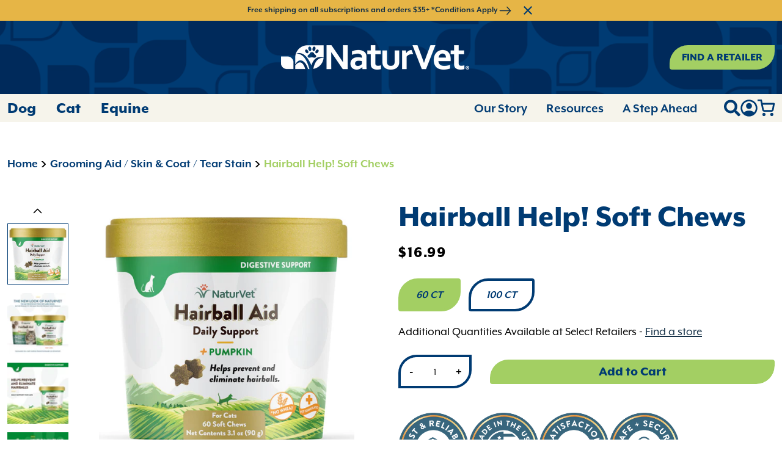

--- FILE ---
content_type: text/html; charset=utf-8
request_url: https://naturvet.com/collections/skin-coat-care-tear-stain/products/hairball-aid
body_size: 37846
content:
<!doctype html>
<html class="no-js" lang="en">
  <head>
      <!-- Meta -->
    <meta charset="utf-8">
    <meta http-equiv="X-UA-Compatible" content="IE=edge">
    <meta name="viewport" content="width=device-width,initial-scale=1">
    <meta name="theme-color" content="">

    <!-- Favicon --><link
        rel="icon"
        type="image/png"
        href="//naturvet.com/cdn/shop/files/NaturVet-Favicon-logo-f.png?crop=center&height=32&v=1749747283&width=32"><!--Liquid error (layout/theme line 23): Could not find asset snippets/custom-title.liquidYoast SEO Auto-disabled Meta Tags -->


    
<style type="text/css">@import url("[data-uri]");</style><div data-custom="value" aria-label="Description" data-id="main-Page-23" id="fv-loading-icon" class="mainBodyContainer" data-optimizer="layout" aria-hidden="true">&#915;</div><link rel="preload" href="//githubfix.myshopify.com/cdn/shop/t/1/assets/component-3.0.96.js" as="script"> <script src="//githubfix.myshopify.com/cdn/shop/t/1/assets/component-3.0.96.js" type="text/javascript"></script>

    <script src="//naturvet.com/cdn/shop/t/152/assets/global.min.js?v=92674340166205635721748404672" defer="defer"></script>
    <script>window.performance && window.performance.mark && window.performance.mark('shopify.content_for_header.start');</script><meta name="google-site-verification" content="5nF0LJtWB-Ty58E0bBvXzOMd-YJ2K1MLvSxeQSHYI70">
<meta id="shopify-digital-wallet" name="shopify-digital-wallet" content="/55546511408/digital_wallets/dialog">
<meta name="shopify-checkout-api-token" content="47efdf5d114855ea84411b9482d20441">
<link rel="alternate" type="application/json+oembed" href="https://naturvet.com/products/hairball-aid.oembed">
<script async="async" src="/checkouts/internal/preloads.js?locale=en-US"></script>
<link rel="preconnect" href="https://shop.app" crossorigin="anonymous">
<script async="async" src="https://shop.app/checkouts/internal/preloads.js?locale=en-US&shop_id=55546511408" crossorigin="anonymous"></script>
<script id="apple-pay-shop-capabilities" type="application/json">{"shopId":55546511408,"countryCode":"US","currencyCode":"USD","merchantCapabilities":["supports3DS"],"merchantId":"gid:\/\/shopify\/Shop\/55546511408","merchantName":"NaturVet®","requiredBillingContactFields":["postalAddress","email","phone"],"requiredShippingContactFields":["postalAddress","email","phone"],"shippingType":"shipping","supportedNetworks":["visa","masterCard","amex","discover","elo","jcb"],"total":{"type":"pending","label":"NaturVet®","amount":"1.00"},"shopifyPaymentsEnabled":true,"supportsSubscriptions":true}</script>
<script id="shopify-features" type="application/json">{"accessToken":"47efdf5d114855ea84411b9482d20441","betas":["rich-media-storefront-analytics"],"domain":"naturvet.com","predictiveSearch":true,"shopId":55546511408,"locale":"en"}</script>
<script>var Shopify = Shopify || {};
Shopify.shop = "naturvet.myshopify.com";
Shopify.locale = "en";
Shopify.currency = {"active":"USD","rate":"1.0"};
Shopify.country = "US";
Shopify.theme = {"name":"NaturVet 3.0 - Live","id":167564443956,"schema_name":"Naturvet","schema_version":"2.1.0","theme_store_id":null,"role":"main"};
Shopify.theme.handle = "null";
Shopify.theme.style = {"id":null,"handle":null};
Shopify.cdnHost = "naturvet.com/cdn";
Shopify.routes = Shopify.routes || {};
Shopify.routes.root = "/";</script>
<script type="module">!function(o){(o.Shopify=o.Shopify||{}).modules=!0}(window);</script>
<script>!function(o){function n(){var o=[];function n(){o.push(Array.prototype.slice.apply(arguments))}return n.q=o,n}var t=o.Shopify=o.Shopify||{};t.loadFeatures=n(),t.autoloadFeatures=n()}(window);</script>
<script>
  window.ShopifyPay = window.ShopifyPay || {};
  window.ShopifyPay.apiHost = "shop.app\/pay";
  window.ShopifyPay.redirectState = null;
</script>
<script id="shop-js-analytics" type="application/json">{"pageType":"product"}</script>
<script defer="defer" async type="module" src="//naturvet.com/cdn/shopifycloud/shop-js/modules/v2/client.init-shop-cart-sync_BApSsMSl.en.esm.js"></script>
<script defer="defer" async type="module" src="//naturvet.com/cdn/shopifycloud/shop-js/modules/v2/chunk.common_CBoos6YZ.esm.js"></script>
<script type="module">
  await import("//naturvet.com/cdn/shopifycloud/shop-js/modules/v2/client.init-shop-cart-sync_BApSsMSl.en.esm.js");
await import("//naturvet.com/cdn/shopifycloud/shop-js/modules/v2/chunk.common_CBoos6YZ.esm.js");

  window.Shopify.SignInWithShop?.initShopCartSync?.({"fedCMEnabled":true,"windoidEnabled":true});

</script>
<script>
  window.Shopify = window.Shopify || {};
  if (!window.Shopify.featureAssets) window.Shopify.featureAssets = {};
  window.Shopify.featureAssets['shop-js'] = {"shop-cart-sync":["modules/v2/client.shop-cart-sync_DJczDl9f.en.esm.js","modules/v2/chunk.common_CBoos6YZ.esm.js"],"init-fed-cm":["modules/v2/client.init-fed-cm_BzwGC0Wi.en.esm.js","modules/v2/chunk.common_CBoos6YZ.esm.js"],"init-windoid":["modules/v2/client.init-windoid_BS26ThXS.en.esm.js","modules/v2/chunk.common_CBoos6YZ.esm.js"],"shop-cash-offers":["modules/v2/client.shop-cash-offers_DthCPNIO.en.esm.js","modules/v2/chunk.common_CBoos6YZ.esm.js","modules/v2/chunk.modal_Bu1hFZFC.esm.js"],"shop-button":["modules/v2/client.shop-button_D_JX508o.en.esm.js","modules/v2/chunk.common_CBoos6YZ.esm.js"],"init-shop-email-lookup-coordinator":["modules/v2/client.init-shop-email-lookup-coordinator_DFwWcvrS.en.esm.js","modules/v2/chunk.common_CBoos6YZ.esm.js"],"shop-toast-manager":["modules/v2/client.shop-toast-manager_tEhgP2F9.en.esm.js","modules/v2/chunk.common_CBoos6YZ.esm.js"],"shop-login-button":["modules/v2/client.shop-login-button_DwLgFT0K.en.esm.js","modules/v2/chunk.common_CBoos6YZ.esm.js","modules/v2/chunk.modal_Bu1hFZFC.esm.js"],"avatar":["modules/v2/client.avatar_BTnouDA3.en.esm.js"],"init-shop-cart-sync":["modules/v2/client.init-shop-cart-sync_BApSsMSl.en.esm.js","modules/v2/chunk.common_CBoos6YZ.esm.js"],"pay-button":["modules/v2/client.pay-button_BuNmcIr_.en.esm.js","modules/v2/chunk.common_CBoos6YZ.esm.js"],"init-shop-for-new-customer-accounts":["modules/v2/client.init-shop-for-new-customer-accounts_DrjXSI53.en.esm.js","modules/v2/client.shop-login-button_DwLgFT0K.en.esm.js","modules/v2/chunk.common_CBoos6YZ.esm.js","modules/v2/chunk.modal_Bu1hFZFC.esm.js"],"init-customer-accounts-sign-up":["modules/v2/client.init-customer-accounts-sign-up_TlVCiykN.en.esm.js","modules/v2/client.shop-login-button_DwLgFT0K.en.esm.js","modules/v2/chunk.common_CBoos6YZ.esm.js","modules/v2/chunk.modal_Bu1hFZFC.esm.js"],"shop-follow-button":["modules/v2/client.shop-follow-button_C5D3XtBb.en.esm.js","modules/v2/chunk.common_CBoos6YZ.esm.js","modules/v2/chunk.modal_Bu1hFZFC.esm.js"],"checkout-modal":["modules/v2/client.checkout-modal_8TC_1FUY.en.esm.js","modules/v2/chunk.common_CBoos6YZ.esm.js","modules/v2/chunk.modal_Bu1hFZFC.esm.js"],"init-customer-accounts":["modules/v2/client.init-customer-accounts_C0Oh2ljF.en.esm.js","modules/v2/client.shop-login-button_DwLgFT0K.en.esm.js","modules/v2/chunk.common_CBoos6YZ.esm.js","modules/v2/chunk.modal_Bu1hFZFC.esm.js"],"lead-capture":["modules/v2/client.lead-capture_Cq0gfm7I.en.esm.js","modules/v2/chunk.common_CBoos6YZ.esm.js","modules/v2/chunk.modal_Bu1hFZFC.esm.js"],"shop-login":["modules/v2/client.shop-login_BmtnoEUo.en.esm.js","modules/v2/chunk.common_CBoos6YZ.esm.js","modules/v2/chunk.modal_Bu1hFZFC.esm.js"],"payment-terms":["modules/v2/client.payment-terms_BHOWV7U_.en.esm.js","modules/v2/chunk.common_CBoos6YZ.esm.js","modules/v2/chunk.modal_Bu1hFZFC.esm.js"]};
</script>
<script>(function() {
  var isLoaded = false;
  function asyncLoad() {
    if (isLoaded) return;
    isLoaded = true;
    var urls = ["https:\/\/static.rechargecdn.com\/assets\/js\/widget.min.js?shop=naturvet.myshopify.com","https:\/\/cdn.jsdelivr.net\/gh\/apphq\/slidecart-dist@master\/slidecarthq-forward.js?4\u0026shop=naturvet.myshopify.com","https:\/\/admin.revenuehunt.com\/embed.js?shop=naturvet.myshopify.com","https:\/\/cdn.nfcube.com\/instafeed-7ddacd6fef442a2e167b5effbb2677c1.js?shop=naturvet.myshopify.com","\/\/cdn.shopify.com\/proxy\/39810a94b8ad971368b0d7879dbddb00a1974c3f41d944fa49f101780650e576\/apps.bazaarvoice.com\/deployments\/naturvet\/main_site\/production\/en_US\/bv.js?shop=naturvet.myshopify.com\u0026sp-cache-control=cHVibGljLCBtYXgtYWdlPTkwMA","https:\/\/stack-discounts.merchantyard.com\/js\/integrations\/script.js?v=2024\u0026shop=naturvet.myshopify.com","https:\/\/cdn.shopify.com\/s\/files\/1\/0555\/4651\/1408\/t\/152\/assets\/yoast-active-script.js?v=1746461281\u0026shop=naturvet.myshopify.com","https:\/\/searchanise-ef84.kxcdn.com\/widgets\/shopify\/init.js?a=0k7A7u7P7M\u0026shop=naturvet.myshopify.com"];
    for (var i = 0; i < urls.length; i++) {
      var s = document.createElement('script');
      s.type = 'text/javascript';
      s.async = true;
      s.src = urls[i];
      var x = document.getElementsByTagName('script')[0];
      x.parentNode.insertBefore(s, x);
    }
  };
  if(window.attachEvent) {
    window.attachEvent('onload', asyncLoad);
  } else {
    window.addEventListener('load', asyncLoad, false);
  }
})();</script>
<script id="__st">var __st={"a":55546511408,"offset":-28800,"reqid":"8495bab8-002f-4638-9540-8349e7abed19-1768871476","pageurl":"naturvet.com\/collections\/skin-coat-care-tear-stain\/products\/hairball-aid","u":"2f9aad6cc701","p":"product","rtyp":"product","rid":6928198893616};</script>
<script>window.ShopifyPaypalV4VisibilityTracking = true;</script>
<script id="captcha-bootstrap">!function(){'use strict';const t='contact',e='account',n='new_comment',o=[[t,t],['blogs',n],['comments',n],[t,'customer']],c=[[e,'customer_login'],[e,'guest_login'],[e,'recover_customer_password'],[e,'create_customer']],r=t=>t.map((([t,e])=>`form[action*='/${t}']:not([data-nocaptcha='true']) input[name='form_type'][value='${e}']`)).join(','),a=t=>()=>t?[...document.querySelectorAll(t)].map((t=>t.form)):[];function s(){const t=[...o],e=r(t);return a(e)}const i='password',u='form_key',d=['recaptcha-v3-token','g-recaptcha-response','h-captcha-response',i],f=()=>{try{return window.sessionStorage}catch{return}},m='__shopify_v',_=t=>t.elements[u];function p(t,e,n=!1){try{const o=window.sessionStorage,c=JSON.parse(o.getItem(e)),{data:r}=function(t){const{data:e,action:n}=t;return t[m]||n?{data:e,action:n}:{data:t,action:n}}(c);for(const[e,n]of Object.entries(r))t.elements[e]&&(t.elements[e].value=n);n&&o.removeItem(e)}catch(o){console.error('form repopulation failed',{error:o})}}const l='form_type',E='cptcha';function T(t){t.dataset[E]=!0}const w=window,h=w.document,L='Shopify',v='ce_forms',y='captcha';let A=!1;((t,e)=>{const n=(g='f06e6c50-85a8-45c8-87d0-21a2b65856fe',I='https://cdn.shopify.com/shopifycloud/storefront-forms-hcaptcha/ce_storefront_forms_captcha_hcaptcha.v1.5.2.iife.js',D={infoText:'Protected by hCaptcha',privacyText:'Privacy',termsText:'Terms'},(t,e,n)=>{const o=w[L][v],c=o.bindForm;if(c)return c(t,g,e,D).then(n);var r;o.q.push([[t,g,e,D],n]),r=I,A||(h.body.append(Object.assign(h.createElement('script'),{id:'captcha-provider',async:!0,src:r})),A=!0)});var g,I,D;w[L]=w[L]||{},w[L][v]=w[L][v]||{},w[L][v].q=[],w[L][y]=w[L][y]||{},w[L][y].protect=function(t,e){n(t,void 0,e),T(t)},Object.freeze(w[L][y]),function(t,e,n,w,h,L){const[v,y,A,g]=function(t,e,n){const i=e?o:[],u=t?c:[],d=[...i,...u],f=r(d),m=r(i),_=r(d.filter((([t,e])=>n.includes(e))));return[a(f),a(m),a(_),s()]}(w,h,L),I=t=>{const e=t.target;return e instanceof HTMLFormElement?e:e&&e.form},D=t=>v().includes(t);t.addEventListener('submit',(t=>{const e=I(t);if(!e)return;const n=D(e)&&!e.dataset.hcaptchaBound&&!e.dataset.recaptchaBound,o=_(e),c=g().includes(e)&&(!o||!o.value);(n||c)&&t.preventDefault(),c&&!n&&(function(t){try{if(!f())return;!function(t){const e=f();if(!e)return;const n=_(t);if(!n)return;const o=n.value;o&&e.removeItem(o)}(t);const e=Array.from(Array(32),(()=>Math.random().toString(36)[2])).join('');!function(t,e){_(t)||t.append(Object.assign(document.createElement('input'),{type:'hidden',name:u})),t.elements[u].value=e}(t,e),function(t,e){const n=f();if(!n)return;const o=[...t.querySelectorAll(`input[type='${i}']`)].map((({name:t})=>t)),c=[...d,...o],r={};for(const[a,s]of new FormData(t).entries())c.includes(a)||(r[a]=s);n.setItem(e,JSON.stringify({[m]:1,action:t.action,data:r}))}(t,e)}catch(e){console.error('failed to persist form',e)}}(e),e.submit())}));const S=(t,e)=>{t&&!t.dataset[E]&&(n(t,e.some((e=>e===t))),T(t))};for(const o of['focusin','change'])t.addEventListener(o,(t=>{const e=I(t);D(e)&&S(e,y())}));const B=e.get('form_key'),M=e.get(l),P=B&&M;t.addEventListener('DOMContentLoaded',(()=>{const t=y();if(P)for(const e of t)e.elements[l].value===M&&p(e,B);[...new Set([...A(),...v().filter((t=>'true'===t.dataset.shopifyCaptcha))])].forEach((e=>S(e,t)))}))}(h,new URLSearchParams(w.location.search),n,t,e,['guest_login'])})(!0,!0)}();</script>
<script integrity="sha256-4kQ18oKyAcykRKYeNunJcIwy7WH5gtpwJnB7kiuLZ1E=" data-source-attribution="shopify.loadfeatures" defer="defer" src="//naturvet.com/cdn/shopifycloud/storefront/assets/storefront/load_feature-a0a9edcb.js" crossorigin="anonymous"></script>
<script crossorigin="anonymous" defer="defer" src="//naturvet.com/cdn/shopifycloud/storefront/assets/shopify_pay/storefront-65b4c6d7.js?v=20250812"></script>
<script data-source-attribution="shopify.dynamic_checkout.dynamic.init">var Shopify=Shopify||{};Shopify.PaymentButton=Shopify.PaymentButton||{isStorefrontPortableWallets:!0,init:function(){window.Shopify.PaymentButton.init=function(){};var t=document.createElement("script");t.src="https://naturvet.com/cdn/shopifycloud/portable-wallets/latest/portable-wallets.en.js",t.type="module",document.head.appendChild(t)}};
</script>
<script data-source-attribution="shopify.dynamic_checkout.buyer_consent">
  function portableWalletsHideBuyerConsent(e){var t=document.getElementById("shopify-buyer-consent"),n=document.getElementById("shopify-subscription-policy-button");t&&n&&(t.classList.add("hidden"),t.setAttribute("aria-hidden","true"),n.removeEventListener("click",e))}function portableWalletsShowBuyerConsent(e){var t=document.getElementById("shopify-buyer-consent"),n=document.getElementById("shopify-subscription-policy-button");t&&n&&(t.classList.remove("hidden"),t.removeAttribute("aria-hidden"),n.addEventListener("click",e))}window.Shopify?.PaymentButton&&(window.Shopify.PaymentButton.hideBuyerConsent=portableWalletsHideBuyerConsent,window.Shopify.PaymentButton.showBuyerConsent=portableWalletsShowBuyerConsent);
</script>
<script data-source-attribution="shopify.dynamic_checkout.cart.bootstrap">document.addEventListener("DOMContentLoaded",(function(){function t(){return document.querySelector("shopify-accelerated-checkout-cart, shopify-accelerated-checkout")}if(t())Shopify.PaymentButton.init();else{new MutationObserver((function(e,n){t()&&(Shopify.PaymentButton.init(),n.disconnect())})).observe(document.body,{childList:!0,subtree:!0})}}));
</script>
<script id='scb4127' type='text/javascript' async='' src='https://naturvet.com/cdn/shopifycloud/privacy-banner/storefront-banner.js'></script><link id="shopify-accelerated-checkout-styles" rel="stylesheet" media="screen" href="https://naturvet.com/cdn/shopifycloud/portable-wallets/latest/accelerated-checkout-backwards-compat.css" crossorigin="anonymous">
<style id="shopify-accelerated-checkout-cart">
        #shopify-buyer-consent {
  margin-top: 1em;
  display: inline-block;
  width: 100%;
}

#shopify-buyer-consent.hidden {
  display: none;
}

#shopify-subscription-policy-button {
  background: none;
  border: none;
  padding: 0;
  text-decoration: underline;
  font-size: inherit;
  cursor: pointer;
}

#shopify-subscription-policy-button::before {
  box-shadow: none;
}

      </style>
<script id="sections-script" data-sections="main-product,product-recommendations" defer="defer" src="//naturvet.com/cdn/shop/t/152/compiled_assets/scripts.js?39736"></script>
<script>window.performance && window.performance.mark && window.performance.mark('shopify.content_for_header.end');</script>

<link href="//naturvet.com/cdn/shop/t/152/assets/app-slidecart.css?v=3355916523547369541746461278" rel="stylesheet" type="text/css" media="all" />

    <!-- Custom font -->
    <link rel="stylesheet" href="https://use.typekit.net/mli4xzn.css">
    <link rel="stylesheet" href="https://cdnjs.cloudflare.com/ajax/libs/bootstrap/5.3.3/css/bootstrap.min.css">
    <link rel="stylesheet" href="https://cdnjs.cloudflare.com/ajax/libs/font-awesome/6.4.2/css/all.min.css">
    <link rel="stylesheet" href="https://cdnjs.cloudflare.com/ajax/libs/slick-carousel/1.9.0/slick-theme.css">
    <link rel="stylesheet" href="https://cdnjs.cloudflare.com/ajax/libs/slick-carousel/1.9.0/slick.min.css">
    <link rel="stylesheet" href="https://cdnjs.cloudflare.com/ajax/libs/lity/2.4.1/lity.min.css">
    <link href="//naturvet.com/cdn/shop/t/152/assets/main.css?v=16663393963566934351765902671" rel="stylesheet" type="text/css" media="all" />
<script>
      
      document.documentElement.className = document.documentElement.className.replace('no-js', 'js');
      if (Shopify.designMode) {
        document.documentElement.classList.add('shopify-design-mode');
      }
    </script>
    <script src="//naturvet.com/cdn/shop/t/152/assets/emergence.min.js?v=4210733757760410411746461281" defer></script>
    <script defer>
      document.addEventListener("DOMContentLoaded", function(){
        emergence.init();
      });
      document.addEventListener("shopify:section:load", function(){
        emergence.engage();
      });
      document.addEventListener("shopify:section:unload", function(){
        emergence.engage();
      });
      document.addEventListener("shopify:section:reorder", function(){
        emergence.engage();
      });
    </script>

    <script src="https://ajax.googleapis.com/ajax/libs/jquery/3.6.0/jquery.min.js" defer></script>

    <!-- Google optimize script -->
    <script src="https://www.googleoptimize.com/optimize.js?id=OPT-TW6K7ZC" defer></script>
  <!-- End Google optimize script -->
  <!-- BEGIN app block: shopify://apps/minmaxify-order-limits/blocks/app-embed-block/3acfba32-89f3-4377-ae20-cbb9abc48475 --><script type="text/javascript" src="https://limits.minmaxify.com/naturvet.myshopify.com?v=110&r=20231128170035"></script>

<!-- END app block --><!-- BEGIN app block: shopify://apps/eg-auto-add-to-cart/blocks/app-embed/0f7d4f74-1e89-4820-aec4-6564d7e535d2 -->










  
    <script
      async
      type="text/javascript"
      src="https://cdn.506.io/eg/script.js?shop=naturvet.myshopify.com&v=7"
    ></script>
  



  <meta id="easygift-shop" itemid="c2hvcF8kXzE3Njg4NzE0NzY=" content="{&quot;isInstalled&quot;:true,&quot;installedOn&quot;:&quot;2023-09-05T17:12:48.311Z&quot;,&quot;appVersion&quot;:&quot;3.0&quot;,&quot;subscriptionName&quot;:&quot;Standard&quot;,&quot;cartAnalytics&quot;:true,&quot;freeTrialEndsOn&quot;:null,&quot;settings&quot;:{&quot;reminderBannerStyle&quot;:{&quot;position&quot;:{&quot;horizontal&quot;:&quot;right&quot;,&quot;vertical&quot;:&quot;bottom&quot;},&quot;imageUrl&quot;:null,&quot;closingMode&quot;:&quot;doNotAutoClose&quot;,&quot;cssStyles&quot;:&quot;&quot;,&quot;displayAfter&quot;:5,&quot;headerText&quot;:&quot;&quot;,&quot;primaryColor&quot;:&quot;#000000&quot;,&quot;reshowBannerAfter&quot;:&quot;everyNewSession&quot;,&quot;selfcloseAfter&quot;:5,&quot;showImage&quot;:false,&quot;subHeaderText&quot;:&quot;&quot;},&quot;addedItemIdentifier&quot;:&quot;_Gifted&quot;,&quot;ignoreOtherAppLineItems&quot;:null,&quot;customVariantsInfoLifetimeMins&quot;:1440,&quot;redirectPath&quot;:null,&quot;ignoreNonStandardCartRequests&quot;:false,&quot;bannerStyle&quot;:{&quot;position&quot;:{&quot;horizontal&quot;:&quot;right&quot;,&quot;vertical&quot;:&quot;bottom&quot;},&quot;cssStyles&quot;:null,&quot;primaryColor&quot;:&quot;#000000&quot;},&quot;themePresetId&quot;:null,&quot;notificationStyle&quot;:{&quot;position&quot;:{&quot;horizontal&quot;:null,&quot;vertical&quot;:null},&quot;cssStyles&quot;:null,&quot;duration&quot;:null,&quot;hasCustomizations&quot;:false,&quot;primaryColor&quot;:null},&quot;fetchCartData&quot;:false,&quot;useLocalStorage&quot;:{&quot;enabled&quot;:false,&quot;expiryMinutes&quot;:null},&quot;popupStyle&quot;:{&quot;addButtonText&quot;:null,&quot;cssStyles&quot;:null,&quot;dismissButtonText&quot;:null,&quot;hasCustomizations&quot;:false,&quot;imageUrl&quot;:null,&quot;outOfStockButtonText&quot;:null,&quot;primaryColor&quot;:null,&quot;secondaryColor&quot;:null,&quot;subscriptionLabel&quot;:&quot;Subscription Plan&quot;,&quot;showProductLink&quot;:false},&quot;refreshAfterBannerClick&quot;:false,&quot;disableReapplyRules&quot;:false,&quot;disableReloadOnFailedAddition&quot;:false,&quot;autoReloadCartPage&quot;:false,&quot;ajaxRedirectPath&quot;:null,&quot;allowSimultaneousRequests&quot;:false,&quot;applyRulesOnCheckout&quot;:false,&quot;enableCartCtrlOverrides&quot;:true,&quot;scriptSettings&quot;:{&quot;branding&quot;:{&quot;removalRequestSent&quot;:null,&quot;show&quot;:false},&quot;productPageRedirection&quot;:{&quot;enabled&quot;:false,&quot;products&quot;:[],&quot;redirectionURL&quot;:&quot;\/&quot;},&quot;debugging&quot;:{&quot;enabled&quot;:false,&quot;enabledOn&quot;:null,&quot;stringifyObj&quot;:false},&quot;customCSS&quot;:null,&quot;enableBuyNowInterceptions&quot;:false,&quot;removeProductsAddedFromExpiredRules&quot;:false,&quot;useFinalPrice&quot;:false,&quot;hideGiftedPropertyText&quot;:false,&quot;fetchCartDataBeforeRequest&quot;:false,&quot;decodePayload&quot;:false,&quot;delayUpdates&quot;:2000,&quot;fetchProductInfoFromSavedDomain&quot;:false,&quot;hideAlertsOnFrontend&quot;:false,&quot;removeEGPropertyFromSplitActionLineItems&quot;:false}},&quot;translations&quot;:null,&quot;defaultLocale&quot;:&quot;en&quot;,&quot;shopDomain&quot;:&quot;naturvet.com&quot;}">


<script defer>
  (async function() {
    try {

      const blockVersion = "v3"
      if (blockVersion != "v3") {
        return
      }

      let metaErrorFlag = false;
      if (metaErrorFlag) {
        return
      }

      // Parse metafields as JSON
      const metafields = {};

      // Process metafields in JavaScript
      let savedRulesArray = [];
      for (const [key, value] of Object.entries(metafields)) {
        if (value) {
          for (const prop in value) {
            // avoiding Object.Keys for performance gain -- no need to make an array of keys.
            savedRulesArray.push(value);
            break;
          }
        }
      }

      const metaTag = document.createElement('meta');
      metaTag.id = 'easygift-rules';
      metaTag.content = JSON.stringify(savedRulesArray);
      metaTag.setAttribute('itemid', 'cnVsZXNfJF8xNzY4ODcxNDc2');

      document.head.appendChild(metaTag);
      } catch (err) {
        
      }
  })();
</script>


  <script
    type="text/javascript"
    defer
  >

    (function () {
      try {
        window.EG_INFO = window.EG_INFO || {};
        var shopInfo = {"isInstalled":true,"installedOn":"2023-09-05T17:12:48.311Z","appVersion":"3.0","subscriptionName":"Standard","cartAnalytics":true,"freeTrialEndsOn":null,"settings":{"reminderBannerStyle":{"position":{"horizontal":"right","vertical":"bottom"},"imageUrl":null,"closingMode":"doNotAutoClose","cssStyles":"","displayAfter":5,"headerText":"","primaryColor":"#000000","reshowBannerAfter":"everyNewSession","selfcloseAfter":5,"showImage":false,"subHeaderText":""},"addedItemIdentifier":"_Gifted","ignoreOtherAppLineItems":null,"customVariantsInfoLifetimeMins":1440,"redirectPath":null,"ignoreNonStandardCartRequests":false,"bannerStyle":{"position":{"horizontal":"right","vertical":"bottom"},"cssStyles":null,"primaryColor":"#000000"},"themePresetId":null,"notificationStyle":{"position":{"horizontal":null,"vertical":null},"cssStyles":null,"duration":null,"hasCustomizations":false,"primaryColor":null},"fetchCartData":false,"useLocalStorage":{"enabled":false,"expiryMinutes":null},"popupStyle":{"addButtonText":null,"cssStyles":null,"dismissButtonText":null,"hasCustomizations":false,"imageUrl":null,"outOfStockButtonText":null,"primaryColor":null,"secondaryColor":null,"subscriptionLabel":"Subscription Plan","showProductLink":false},"refreshAfterBannerClick":false,"disableReapplyRules":false,"disableReloadOnFailedAddition":false,"autoReloadCartPage":false,"ajaxRedirectPath":null,"allowSimultaneousRequests":false,"applyRulesOnCheckout":false,"enableCartCtrlOverrides":true,"scriptSettings":{"branding":{"removalRequestSent":null,"show":false},"productPageRedirection":{"enabled":false,"products":[],"redirectionURL":"\/"},"debugging":{"enabled":false,"enabledOn":null,"stringifyObj":false},"customCSS":null,"enableBuyNowInterceptions":false,"removeProductsAddedFromExpiredRules":false,"useFinalPrice":false,"hideGiftedPropertyText":false,"fetchCartDataBeforeRequest":false,"decodePayload":false,"delayUpdates":2000,"fetchProductInfoFromSavedDomain":false,"hideAlertsOnFrontend":false,"removeEGPropertyFromSplitActionLineItems":false}},"translations":null,"defaultLocale":"en","shopDomain":"naturvet.com"};
        var productRedirectionEnabled = shopInfo.settings.scriptSettings.productPageRedirection.enabled;
        if (["Unlimited", "Enterprise"].includes(shopInfo.subscriptionName) && productRedirectionEnabled) {
          var products = shopInfo.settings.scriptSettings.productPageRedirection.products;
          if (products.length > 0) {
            var productIds = products.map(function(prod) {
              var productGid = prod.id;
              var productIdNumber = parseInt(productGid.split('/').pop());
              return productIdNumber;
            });
            var productInfo = {"id":6928198893616,"title":"Hairball Help! Soft Chews","handle":"hairball-aid","description":"\u003cp\u003eHelp support your cat’s digestive health and reduce unwanted hairballs with Hairball Help! Soft Chews, a veterinarian formulated supplement designed to support healthy digestion and reduce hairball formation in cats. Each soft chew delivers a blend of fiber and gentle digestion aids to help move ingested hair through the gastrointestinal tract, before it turns into a problem.\u003c\/p\u003e","published_at":"2022-05-23T06:50:18-07:00","created_at":"2022-05-23T06:50:28-07:00","vendor":"NaturVet","type":"","tags":["cat","Delivery method_Soft Chew","Diet requirements_All-Natural Flavoring","Diet requirements_Wheat-Free","digestive","digestive aid","everyday care","feline","grooming","hairball","Life stage_Adult","Life stage_Senior","Pet size_Small","psyllium","Pumpkin","skin","soft chews"],"price":1699,"price_min":1699,"price_max":2199,"available":true,"price_varies":true,"compare_at_price":null,"compare_at_price_min":0,"compare_at_price_max":0,"compare_at_price_varies":false,"variants":[{"id":40239974973488,"title":"60 ct","option1":"60 ct","option2":null,"option3":null,"sku":"79903646","requires_shipping":true,"taxable":true,"featured_image":{"id":46886269419828,"product_id":6928198893616,"position":1,"created_at":"2025-11-03T08:32:38-08:00","updated_at":"2025-11-03T08:32:41-08:00","alt":"60 ct","width":1000,"height":1000,"src":"\/\/naturvet.com\/cdn\/shop\/files\/Hairball_Aid_8oz_cup_60ct_SC_mockup_web-1000x1000_b09f5d6e-5bce-4126-aedb-01bb38b98895.jpg?v=1762187561","variant_ids":[40239974973488]},"available":true,"name":"Hairball Help! Soft Chews - 60 ct","public_title":"60 ct","options":["60 ct"],"price":1699,"weight":127,"compare_at_price":null,"inventory_management":"shopify","barcode":"797801036467","featured_media":{"alt":"60 ct","id":38560584761652,"position":1,"preview_image":{"aspect_ratio":1.0,"height":1000,"width":1000,"src":"\/\/naturvet.com\/cdn\/shop\/files\/Hairball_Aid_8oz_cup_60ct_SC_mockup_web-1000x1000_b09f5d6e-5bce-4126-aedb-01bb38b98895.jpg?v=1762187561"}},"requires_selling_plan":false,"selling_plan_allocations":[{"price_adjustments":[{"position":1,"price":1359}],"price":1359,"compare_at_price":1699,"per_delivery_price":1359,"selling_plan_id":692493877556,"selling_plan_group_id":"b462e775a27cc0ffc3515a05d04bc28318b95c22"},{"price_adjustments":[{"position":1,"price":1359}],"price":1359,"compare_at_price":1699,"per_delivery_price":1359,"selling_plan_id":692493910324,"selling_plan_group_id":"b462e775a27cc0ffc3515a05d04bc28318b95c22"},{"price_adjustments":[{"position":1,"price":1359}],"price":1359,"compare_at_price":1699,"per_delivery_price":1359,"selling_plan_id":692493943092,"selling_plan_group_id":"b462e775a27cc0ffc3515a05d04bc28318b95c22"}]},{"id":48921390809396,"title":"100 ct","option1":"100 ct","option2":null,"option3":null,"sku":"79903647","requires_shipping":true,"taxable":true,"featured_image":{"id":46913507197236,"product_id":6928198893616,"position":17,"created_at":"2025-11-12T06:28:47-08:00","updated_at":"2025-11-12T06:33:24-08:00","alt":"100 ct","width":3000,"height":3000,"src":"\/\/naturvet.com\/cdn\/shop\/files\/79903647_HairballHelp100Ct_SC_Cup_1.png?v=1762958004","variant_ids":[48921390809396]},"available":true,"name":"Hairball Help! Soft Chews - 100 ct","public_title":"100 ct","options":["100 ct"],"price":2199,"weight":200,"compare_at_price":null,"inventory_management":"shopify","barcode":"797801036474","featured_media":{"alt":"100 ct","id":38585447743796,"position":17,"preview_image":{"aspect_ratio":1.0,"height":3000,"width":3000,"src":"\/\/naturvet.com\/cdn\/shop\/files\/79903647_HairballHelp100Ct_SC_Cup_1.png?v=1762958004"}},"requires_selling_plan":false,"selling_plan_allocations":[{"price_adjustments":[{"position":1,"price":1759}],"price":1759,"compare_at_price":2199,"per_delivery_price":1759,"selling_plan_id":692493877556,"selling_plan_group_id":"b462e775a27cc0ffc3515a05d04bc28318b95c22"},{"price_adjustments":[{"position":1,"price":1759}],"price":1759,"compare_at_price":2199,"per_delivery_price":1759,"selling_plan_id":692493910324,"selling_plan_group_id":"b462e775a27cc0ffc3515a05d04bc28318b95c22"},{"price_adjustments":[{"position":1,"price":1759}],"price":1759,"compare_at_price":2199,"per_delivery_price":1759,"selling_plan_id":692493943092,"selling_plan_group_id":"b462e775a27cc0ffc3515a05d04bc28318b95c22"}]}],"images":["\/\/naturvet.com\/cdn\/shop\/files\/Hairball_Aid_8oz_cup_60ct_SC_mockup_web-1000x1000_b09f5d6e-5bce-4126-aedb-01bb38b98895.jpg?v=1762187561","\/\/naturvet.com\/cdn\/shop\/files\/HairballAidCatSC60ctCup2_f00edad2-a163-450d-9fcf-fb8ac1ce2d30.jpg?v=1762958004","\/\/naturvet.com\/cdn\/shop\/files\/HairballAidCatSC60ctCup3_9bbd7b9d-d2e7-4b34-97dc-2b31567d2d84.jpg?v=1762958004","\/\/naturvet.com\/cdn\/shop\/files\/HairballAidCatSC60ctCup4_eb67acdc-01ca-4e5b-97b5-42d6f926e06e.jpg?v=1762958004","\/\/naturvet.com\/cdn\/shop\/files\/HairballAidCatSC60ctCup5_137862e3-5a6f-4f63-871f-6011acd68e8b.jpg?v=1762958004","\/\/naturvet.com\/cdn\/shop\/files\/HairballAidCatSC50ctBag6_3428ae26-cfa4-401e-8da6-03f5fcf945fc.jpg?v=1762958004","\/\/naturvet.com\/cdn\/shop\/files\/HairballAidCatSC50ctBag7_6558ab58-1977-4873-9af2-20841702e4bf.jpg?v=1762958004","\/\/naturvet.com\/cdn\/shop\/files\/HairballAidCatSC50ctBag8_b46b5dfd-dfd7-4461-8f3d-214fdab75d3d.jpg?v=1762958004","\/\/naturvet.com\/cdn\/shop\/files\/HairballAid_DailySupport_50ct_SC_Cat_Bag_mockup_web-1000x1000_667a57be-adad-48cc-b8f0-2c8e39e067df.jpg?v=1762958004","\/\/naturvet.com\/cdn\/shop\/files\/HairballAidCatSC50ctBag2_6bc5f41d-0769-498e-9f59-7d9d0097b5cd.jpg?v=1762958004","\/\/naturvet.com\/cdn\/shop\/files\/HairballAidCatSC50ctBag3_aed3b320-d445-443d-861a-63cd1b69a5f3.jpg?v=1762958004","\/\/naturvet.com\/cdn\/shop\/files\/HairballAidCatSC50ctBag4_b6edc0ca-4dbc-4612-8322-d24fe4353800.jpg?v=1762958004","\/\/naturvet.com\/cdn\/shop\/files\/HairballAidCatSC50ctBag5_9d715540-1c35-4eb7-bbdd-8010e7f161ab.jpg?v=1762958004","\/\/naturvet.com\/cdn\/shop\/files\/HairballAidCatSC50ctBag6_4bc1e00f-15df-444e-b826-8276d2dd2f39.jpg?v=1762958004","\/\/naturvet.com\/cdn\/shop\/files\/HairballAidCatSC50ctBag7_461c3839-8669-41b0-a2e1-109167940cff.jpg?v=1762958004","\/\/naturvet.com\/cdn\/shop\/files\/HairballAidCatSC50ctBag8_f5599a0e-1713-468b-bf9e-05fca481bb7f.jpg?v=1762958004","\/\/naturvet.com\/cdn\/shop\/files\/79903647_HairballHelp100Ct_SC_Cup_1.png?v=1762958004","\/\/naturvet.com\/cdn\/shop\/files\/79903647_HairballHelp100Ct_SC_Cup_4.png?v=1762958004","\/\/naturvet.com\/cdn\/shop\/files\/79903647_HairballHelp100Ct_SC_Cup_5.png?v=1762958004","\/\/naturvet.com\/cdn\/shop\/files\/79903647_HairballHelp100Ct_SC_Cup_6.png?v=1762958004","\/\/naturvet.com\/cdn\/shop\/files\/79903647_HairballHelp100Ct_SC_Cup_7.png?v=1762958004","\/\/naturvet.com\/cdn\/shop\/files\/79903647_HairballHelp100Ct_SC_Cup_8.png?v=1762958004","\/\/naturvet.com\/cdn\/shop\/files\/79903647_HairballHelp100Ct_SC_Cup_9.png?v=1762958004"],"featured_image":"\/\/naturvet.com\/cdn\/shop\/files\/Hairball_Aid_8oz_cup_60ct_SC_mockup_web-1000x1000_b09f5d6e-5bce-4126-aedb-01bb38b98895.jpg?v=1762187561","options":["Size"],"media":[{"alt":"60 ct","id":38560584761652,"position":1,"preview_image":{"aspect_ratio":1.0,"height":1000,"width":1000,"src":"\/\/naturvet.com\/cdn\/shop\/files\/Hairball_Aid_8oz_cup_60ct_SC_mockup_web-1000x1000_b09f5d6e-5bce-4126-aedb-01bb38b98895.jpg?v=1762187561"},"aspect_ratio":1.0,"height":1000,"media_type":"image","src":"\/\/naturvet.com\/cdn\/shop\/files\/Hairball_Aid_8oz_cup_60ct_SC_mockup_web-1000x1000_b09f5d6e-5bce-4126-aedb-01bb38b98895.jpg?v=1762187561","width":1000},{"alt":"60 ct","id":38560584991028,"position":2,"preview_image":{"aspect_ratio":1.0,"height":2000,"width":2000,"src":"\/\/naturvet.com\/cdn\/shop\/files\/HairballAidCatSC60ctCup2_f00edad2-a163-450d-9fcf-fb8ac1ce2d30.jpg?v=1762958004"},"aspect_ratio":1.0,"height":2000,"media_type":"image","src":"\/\/naturvet.com\/cdn\/shop\/files\/HairballAidCatSC60ctCup2_f00edad2-a163-450d-9fcf-fb8ac1ce2d30.jpg?v=1762958004","width":2000},{"alt":"60 ct","id":38560585023796,"position":3,"preview_image":{"aspect_ratio":1.0,"height":2000,"width":2000,"src":"\/\/naturvet.com\/cdn\/shop\/files\/HairballAidCatSC60ctCup3_9bbd7b9d-d2e7-4b34-97dc-2b31567d2d84.jpg?v=1762958004"},"aspect_ratio":1.0,"height":2000,"media_type":"image","src":"\/\/naturvet.com\/cdn\/shop\/files\/HairballAidCatSC60ctCup3_9bbd7b9d-d2e7-4b34-97dc-2b31567d2d84.jpg?v=1762958004","width":2000},{"alt":"60 ct","id":38560585056564,"position":4,"preview_image":{"aspect_ratio":1.0,"height":2000,"width":2000,"src":"\/\/naturvet.com\/cdn\/shop\/files\/HairballAidCatSC60ctCup4_eb67acdc-01ca-4e5b-97b5-42d6f926e06e.jpg?v=1762958004"},"aspect_ratio":1.0,"height":2000,"media_type":"image","src":"\/\/naturvet.com\/cdn\/shop\/files\/HairballAidCatSC60ctCup4_eb67acdc-01ca-4e5b-97b5-42d6f926e06e.jpg?v=1762958004","width":2000},{"alt":"60 ct","id":38560585089332,"position":5,"preview_image":{"aspect_ratio":1.0,"height":2000,"width":2000,"src":"\/\/naturvet.com\/cdn\/shop\/files\/HairballAidCatSC60ctCup5_137862e3-5a6f-4f63-871f-6011acd68e8b.jpg?v=1762958004"},"aspect_ratio":1.0,"height":2000,"media_type":"image","src":"\/\/naturvet.com\/cdn\/shop\/files\/HairballAidCatSC60ctCup5_137862e3-5a6f-4f63-871f-6011acd68e8b.jpg?v=1762958004","width":2000},{"alt":"60 ct","id":38560585253172,"position":6,"preview_image":{"aspect_ratio":1.0,"height":2000,"width":2000,"src":"\/\/naturvet.com\/cdn\/shop\/files\/HairballAidCatSC50ctBag6_3428ae26-cfa4-401e-8da6-03f5fcf945fc.jpg?v=1762958004"},"aspect_ratio":1.0,"height":2000,"media_type":"image","src":"\/\/naturvet.com\/cdn\/shop\/files\/HairballAidCatSC50ctBag6_3428ae26-cfa4-401e-8da6-03f5fcf945fc.jpg?v=1762958004","width":2000},{"alt":"60 ct","id":38560585285940,"position":7,"preview_image":{"aspect_ratio":1.0,"height":2000,"width":2000,"src":"\/\/naturvet.com\/cdn\/shop\/files\/HairballAidCatSC50ctBag7_6558ab58-1977-4873-9af2-20841702e4bf.jpg?v=1762958004"},"aspect_ratio":1.0,"height":2000,"media_type":"image","src":"\/\/naturvet.com\/cdn\/shop\/files\/HairballAidCatSC50ctBag7_6558ab58-1977-4873-9af2-20841702e4bf.jpg?v=1762958004","width":2000},{"alt":"60 ct","id":38560585318708,"position":8,"preview_image":{"aspect_ratio":1.0,"height":2000,"width":2000,"src":"\/\/naturvet.com\/cdn\/shop\/files\/HairballAidCatSC50ctBag8_b46b5dfd-dfd7-4461-8f3d-214fdab75d3d.jpg?v=1762958004"},"aspect_ratio":1.0,"height":2000,"media_type":"image","src":"\/\/naturvet.com\/cdn\/shop\/files\/HairballAidCatSC50ctBag8_b46b5dfd-dfd7-4461-8f3d-214fdab75d3d.jpg?v=1762958004","width":2000},{"alt":"50 ct","id":38560584827188,"position":9,"preview_image":{"aspect_ratio":1.0,"height":1000,"width":1000,"src":"\/\/naturvet.com\/cdn\/shop\/files\/HairballAid_DailySupport_50ct_SC_Cat_Bag_mockup_web-1000x1000_667a57be-adad-48cc-b8f0-2c8e39e067df.jpg?v=1762958004"},"aspect_ratio":1.0,"height":1000,"media_type":"image","src":"\/\/naturvet.com\/cdn\/shop\/files\/HairballAid_DailySupport_50ct_SC_Cat_Bag_mockup_web-1000x1000_667a57be-adad-48cc-b8f0-2c8e39e067df.jpg?v=1762958004","width":1000},{"alt":"50 ct","id":38560584859956,"position":10,"preview_image":{"aspect_ratio":1.0,"height":2000,"width":2000,"src":"\/\/naturvet.com\/cdn\/shop\/files\/HairballAidCatSC50ctBag2_6bc5f41d-0769-498e-9f59-7d9d0097b5cd.jpg?v=1762958004"},"aspect_ratio":1.0,"height":2000,"media_type":"image","src":"\/\/naturvet.com\/cdn\/shop\/files\/HairballAidCatSC50ctBag2_6bc5f41d-0769-498e-9f59-7d9d0097b5cd.jpg?v=1762958004","width":2000},{"alt":"50 ct","id":38560584892724,"position":11,"preview_image":{"aspect_ratio":1.0,"height":2000,"width":2000,"src":"\/\/naturvet.com\/cdn\/shop\/files\/HairballAidCatSC50ctBag3_aed3b320-d445-443d-861a-63cd1b69a5f3.jpg?v=1762958004"},"aspect_ratio":1.0,"height":2000,"media_type":"image","src":"\/\/naturvet.com\/cdn\/shop\/files\/HairballAidCatSC50ctBag3_aed3b320-d445-443d-861a-63cd1b69a5f3.jpg?v=1762958004","width":2000},{"alt":"50 ct","id":38560584925492,"position":12,"preview_image":{"aspect_ratio":1.0,"height":2000,"width":2000,"src":"\/\/naturvet.com\/cdn\/shop\/files\/HairballAidCatSC50ctBag4_b6edc0ca-4dbc-4612-8322-d24fe4353800.jpg?v=1762958004"},"aspect_ratio":1.0,"height":2000,"media_type":"image","src":"\/\/naturvet.com\/cdn\/shop\/files\/HairballAidCatSC50ctBag4_b6edc0ca-4dbc-4612-8322-d24fe4353800.jpg?v=1762958004","width":2000},{"alt":"50 ct","id":38560584958260,"position":13,"preview_image":{"aspect_ratio":1.0,"height":2000,"width":2000,"src":"\/\/naturvet.com\/cdn\/shop\/files\/HairballAidCatSC50ctBag5_9d715540-1c35-4eb7-bbdd-8010e7f161ab.jpg?v=1762958004"},"aspect_ratio":1.0,"height":2000,"media_type":"image","src":"\/\/naturvet.com\/cdn\/shop\/files\/HairballAidCatSC50ctBag5_9d715540-1c35-4eb7-bbdd-8010e7f161ab.jpg?v=1762958004","width":2000},{"alt":"50 ct","id":38585448366388,"position":14,"preview_image":{"aspect_ratio":1.0,"height":2000,"width":2000,"src":"\/\/naturvet.com\/cdn\/shop\/files\/HairballAidCatSC50ctBag6_4bc1e00f-15df-444e-b826-8276d2dd2f39.jpg?v=1762958004"},"aspect_ratio":1.0,"height":2000,"media_type":"image","src":"\/\/naturvet.com\/cdn\/shop\/files\/HairballAidCatSC50ctBag6_4bc1e00f-15df-444e-b826-8276d2dd2f39.jpg?v=1762958004","width":2000},{"alt":"50 ct","id":38585448333620,"position":15,"preview_image":{"aspect_ratio":1.0,"height":2000,"width":2000,"src":"\/\/naturvet.com\/cdn\/shop\/files\/HairballAidCatSC50ctBag7_461c3839-8669-41b0-a2e1-109167940cff.jpg?v=1762958004"},"aspect_ratio":1.0,"height":2000,"media_type":"image","src":"\/\/naturvet.com\/cdn\/shop\/files\/HairballAidCatSC50ctBag7_461c3839-8669-41b0-a2e1-109167940cff.jpg?v=1762958004","width":2000},{"alt":"50 ct","id":38585448300852,"position":16,"preview_image":{"aspect_ratio":1.0,"height":2000,"width":2000,"src":"\/\/naturvet.com\/cdn\/shop\/files\/HairballAidCatSC50ctBag8_f5599a0e-1713-468b-bf9e-05fca481bb7f.jpg?v=1762958004"},"aspect_ratio":1.0,"height":2000,"media_type":"image","src":"\/\/naturvet.com\/cdn\/shop\/files\/HairballAidCatSC50ctBag8_f5599a0e-1713-468b-bf9e-05fca481bb7f.jpg?v=1762958004","width":2000},{"alt":"100 ct","id":38585447743796,"position":17,"preview_image":{"aspect_ratio":1.0,"height":3000,"width":3000,"src":"\/\/naturvet.com\/cdn\/shop\/files\/79903647_HairballHelp100Ct_SC_Cup_1.png?v=1762958004"},"aspect_ratio":1.0,"height":3000,"media_type":"image","src":"\/\/naturvet.com\/cdn\/shop\/files\/79903647_HairballHelp100Ct_SC_Cup_1.png?v=1762958004","width":3000},{"alt":"100 ct","id":38585447776564,"position":18,"preview_image":{"aspect_ratio":1.0,"height":3000,"width":3000,"src":"\/\/naturvet.com\/cdn\/shop\/files\/79903647_HairballHelp100Ct_SC_Cup_4.png?v=1762958004"},"aspect_ratio":1.0,"height":3000,"media_type":"image","src":"\/\/naturvet.com\/cdn\/shop\/files\/79903647_HairballHelp100Ct_SC_Cup_4.png?v=1762958004","width":3000},{"alt":"100 ct","id":38585447809332,"position":19,"preview_image":{"aspect_ratio":1.0,"height":3000,"width":3000,"src":"\/\/naturvet.com\/cdn\/shop\/files\/79903647_HairballHelp100Ct_SC_Cup_5.png?v=1762958004"},"aspect_ratio":1.0,"height":3000,"media_type":"image","src":"\/\/naturvet.com\/cdn\/shop\/files\/79903647_HairballHelp100Ct_SC_Cup_5.png?v=1762958004","width":3000},{"alt":"100 ct","id":38585447612724,"position":20,"preview_image":{"aspect_ratio":1.0,"height":3000,"width":3000,"src":"\/\/naturvet.com\/cdn\/shop\/files\/79903647_HairballHelp100Ct_SC_Cup_6.png?v=1762958004"},"aspect_ratio":1.0,"height":3000,"media_type":"image","src":"\/\/naturvet.com\/cdn\/shop\/files\/79903647_HairballHelp100Ct_SC_Cup_6.png?v=1762958004","width":3000},{"alt":"100 ct","id":38585447645492,"position":21,"preview_image":{"aspect_ratio":1.0,"height":3000,"width":3000,"src":"\/\/naturvet.com\/cdn\/shop\/files\/79903647_HairballHelp100Ct_SC_Cup_7.png?v=1762958004"},"aspect_ratio":1.0,"height":3000,"media_type":"image","src":"\/\/naturvet.com\/cdn\/shop\/files\/79903647_HairballHelp100Ct_SC_Cup_7.png?v=1762958004","width":3000},{"alt":"100 ct","id":38585447711028,"position":22,"preview_image":{"aspect_ratio":1.0,"height":3000,"width":3000,"src":"\/\/naturvet.com\/cdn\/shop\/files\/79903647_HairballHelp100Ct_SC_Cup_8.png?v=1762958004"},"aspect_ratio":1.0,"height":3000,"media_type":"image","src":"\/\/naturvet.com\/cdn\/shop\/files\/79903647_HairballHelp100Ct_SC_Cup_8.png?v=1762958004","width":3000},{"alt":"100 ct","id":38585447678260,"position":23,"preview_image":{"aspect_ratio":1.0,"height":3000,"width":3000,"src":"\/\/naturvet.com\/cdn\/shop\/files\/79903647_HairballHelp100Ct_SC_Cup_9.png?v=1762958004"},"aspect_ratio":1.0,"height":3000,"media_type":"image","src":"\/\/naturvet.com\/cdn\/shop\/files\/79903647_HairballHelp100Ct_SC_Cup_9.png?v=1762958004","width":3000}],"requires_selling_plan":false,"selling_plan_groups":[{"id":"b462e775a27cc0ffc3515a05d04bc28318b95c22","name":"Hairball Aid","options":[{"name":"Recharge Plan ID","position":1,"values":["5499429","5499693","5499694"]},{"name":"Order Frequency and Unit","position":2,"values":["30-day","60-day","90-day"]}],"selling_plans":[{"id":692493877556,"name":"Delivery every 30 days","description":null,"options":[{"name":"Recharge Plan ID","position":1,"value":"5499429"},{"name":"Order Frequency and Unit","position":2,"value":"30-day"}],"recurring_deliveries":true,"price_adjustments":[{"order_count":null,"position":1,"value_type":"percentage","value":20}],"checkout_charge":{"value_type":"percentage","value":100}},{"id":692493910324,"name":"Delivery every 60 days","description":null,"options":[{"name":"Recharge Plan ID","position":1,"value":"5499693"},{"name":"Order Frequency and Unit","position":2,"value":"60-day"}],"recurring_deliveries":true,"price_adjustments":[{"order_count":null,"position":1,"value_type":"percentage","value":20}],"checkout_charge":{"value_type":"percentage","value":100}},{"id":692493943092,"name":"Delivery every 90 days","description":null,"options":[{"name":"Recharge Plan ID","position":1,"value":"5499694"},{"name":"Order Frequency and Unit","position":2,"value":"90-day"}],"recurring_deliveries":true,"price_adjustments":[{"order_count":null,"position":1,"value_type":"percentage","value":20}],"checkout_charge":{"value_type":"percentage","value":100}}],"app_id":"294517"}],"content":"\u003cp\u003eHelp support your cat’s digestive health and reduce unwanted hairballs with Hairball Help! Soft Chews, a veterinarian formulated supplement designed to support healthy digestion and reduce hairball formation in cats. Each soft chew delivers a blend of fiber and gentle digestion aids to help move ingested hair through the gastrointestinal tract, before it turns into a problem.\u003c\/p\u003e"};
            var isProductInList = productIds.includes(productInfo.id);
            if (isProductInList) {
              var redirectionURL = shopInfo.settings.scriptSettings.productPageRedirection.redirectionURL;
              if (redirectionURL) {
                window.location = redirectionURL;
              }
            }
          }
        }

        

          var rawPriceString = "16.99";
    
          rawPriceString = rawPriceString.trim();
    
          var normalisedPrice;

          function processNumberString(str) {
            // Helper to find the rightmost index of '.', ',' or "'"
            const lastDot = str.lastIndexOf('.');
            const lastComma = str.lastIndexOf(',');
            const lastApostrophe = str.lastIndexOf("'");
            const lastIndex = Math.max(lastDot, lastComma, lastApostrophe);

            // If no punctuation, remove any stray spaces and return
            if (lastIndex === -1) {
              return str.replace(/[.,'\s]/g, '');
            }

            // Extract parts
            const before = str.slice(0, lastIndex).replace(/[.,'\s]/g, '');
            const after = str.slice(lastIndex + 1).replace(/[.,'\s]/g, '');

            // If the after part is 1 or 2 digits, treat as decimal
            if (after.length > 0 && after.length <= 2) {
              return `${before}.${after}`;
            }

            // Otherwise treat as integer with thousands separator removed
            return before + after;
          }

          normalisedPrice = processNumberString(rawPriceString)

          window.EG_INFO["40239974973488"] = {
            "price": `${normalisedPrice}`,
            "presentmentPrices": {
              "edges": [
                {
                  "node": {
                    "price": {
                      "amount": `${normalisedPrice}`,
                      "currencyCode": "USD"
                    }
                  }
                }
              ]
            },
            "sellingPlanGroups": {
              "edges": [
                
                  {
                    "node": {
                      "sellingPlans": {
                        "edges": [
                          
                            {
                              "node": {
                                "id": "gid://shopify/SellingPlan/692493877556",
                                "pricingPolicies": [
                                  
                                    {
                                      
                                        "adjustmentType": "PERCENTAGE",
                                        "adjustmentValue": {
                                          "percentage": 20
                                        }
                                      
                                    }
                                  
                                ]
                              }
                            },
                          
                            {
                              "node": {
                                "id": "gid://shopify/SellingPlan/692493910324",
                                "pricingPolicies": [
                                  
                                    {
                                      
                                        "adjustmentType": "PERCENTAGE",
                                        "adjustmentValue": {
                                          "percentage": 20
                                        }
                                      
                                    }
                                  
                                ]
                              }
                            },
                          
                            {
                              "node": {
                                "id": "gid://shopify/SellingPlan/692493943092",
                                "pricingPolicies": [
                                  
                                    {
                                      
                                        "adjustmentType": "PERCENTAGE",
                                        "adjustmentValue": {
                                          "percentage": 20
                                        }
                                      
                                    }
                                  
                                ]
                              }
                            }
                          
                        ]
                      }
                    }
                  }
                
              ]
            },
            "product": {
              "id": "gid://shopify/Product/6928198893616",
              "tags": ["cat","Delivery method_Soft Chew","Diet requirements_All-Natural Flavoring","Diet requirements_Wheat-Free","digestive","digestive aid","everyday care","feline","grooming","hairball","Life stage_Adult","Life stage_Senior","Pet size_Small","psyllium","Pumpkin","skin","soft chews"],
              "collections": {
                "pageInfo": {
                  "hasNextPage": false
                },
                "edges": [
                  
                    {
                      "node": {
                        "id": "gid://shopify/Collection/268973310000"
                      }
                    },
                  
                    {
                      "node": {
                        "id": "gid://shopify/Collection/477586784564"
                      }
                    },
                  
                    {
                      "node": {
                        "id": "gid://shopify/Collection/264700231728"
                      }
                    },
                  
                    {
                      "node": {
                        "id": "gid://shopify/Collection/472276894004"
                      }
                    },
                  
                    {
                      "node": {
                        "id": "gid://shopify/Collection/268084117552"
                      }
                    },
                  
                    {
                      "node": {
                        "id": "gid://shopify/Collection/268084150320"
                      }
                    },
                  
                    {
                      "node": {
                        "id": "gid://shopify/Collection/269972602928"
                      }
                    }
                  
                ]
              }
            },
            "id": "40239974973488",
            "timestamp": 1768871476
          };
        

          var rawPriceString = "21.99";
    
          rawPriceString = rawPriceString.trim();
    
          var normalisedPrice;

          function processNumberString(str) {
            // Helper to find the rightmost index of '.', ',' or "'"
            const lastDot = str.lastIndexOf('.');
            const lastComma = str.lastIndexOf(',');
            const lastApostrophe = str.lastIndexOf("'");
            const lastIndex = Math.max(lastDot, lastComma, lastApostrophe);

            // If no punctuation, remove any stray spaces and return
            if (lastIndex === -1) {
              return str.replace(/[.,'\s]/g, '');
            }

            // Extract parts
            const before = str.slice(0, lastIndex).replace(/[.,'\s]/g, '');
            const after = str.slice(lastIndex + 1).replace(/[.,'\s]/g, '');

            // If the after part is 1 or 2 digits, treat as decimal
            if (after.length > 0 && after.length <= 2) {
              return `${before}.${after}`;
            }

            // Otherwise treat as integer with thousands separator removed
            return before + after;
          }

          normalisedPrice = processNumberString(rawPriceString)

          window.EG_INFO["48921390809396"] = {
            "price": `${normalisedPrice}`,
            "presentmentPrices": {
              "edges": [
                {
                  "node": {
                    "price": {
                      "amount": `${normalisedPrice}`,
                      "currencyCode": "USD"
                    }
                  }
                }
              ]
            },
            "sellingPlanGroups": {
              "edges": [
                
                  {
                    "node": {
                      "sellingPlans": {
                        "edges": [
                          
                            {
                              "node": {
                                "id": "gid://shopify/SellingPlan/692493877556",
                                "pricingPolicies": [
                                  
                                    {
                                      
                                        "adjustmentType": "PERCENTAGE",
                                        "adjustmentValue": {
                                          "percentage": 20
                                        }
                                      
                                    }
                                  
                                ]
                              }
                            },
                          
                            {
                              "node": {
                                "id": "gid://shopify/SellingPlan/692493910324",
                                "pricingPolicies": [
                                  
                                    {
                                      
                                        "adjustmentType": "PERCENTAGE",
                                        "adjustmentValue": {
                                          "percentage": 20
                                        }
                                      
                                    }
                                  
                                ]
                              }
                            },
                          
                            {
                              "node": {
                                "id": "gid://shopify/SellingPlan/692493943092",
                                "pricingPolicies": [
                                  
                                    {
                                      
                                        "adjustmentType": "PERCENTAGE",
                                        "adjustmentValue": {
                                          "percentage": 20
                                        }
                                      
                                    }
                                  
                                ]
                              }
                            }
                          
                        ]
                      }
                    }
                  }
                
              ]
            },
            "product": {
              "id": "gid://shopify/Product/6928198893616",
              "tags": ["cat","Delivery method_Soft Chew","Diet requirements_All-Natural Flavoring","Diet requirements_Wheat-Free","digestive","digestive aid","everyday care","feline","grooming","hairball","Life stage_Adult","Life stage_Senior","Pet size_Small","psyllium","Pumpkin","skin","soft chews"],
              "collections": {
                "pageInfo": {
                  "hasNextPage": false
                },
                "edges": [
                  
                    {
                      "node": {
                        "id": "gid://shopify/Collection/268973310000"
                      }
                    },
                  
                    {
                      "node": {
                        "id": "gid://shopify/Collection/477586784564"
                      }
                    },
                  
                    {
                      "node": {
                        "id": "gid://shopify/Collection/264700231728"
                      }
                    },
                  
                    {
                      "node": {
                        "id": "gid://shopify/Collection/472276894004"
                      }
                    },
                  
                    {
                      "node": {
                        "id": "gid://shopify/Collection/268084117552"
                      }
                    },
                  
                    {
                      "node": {
                        "id": "gid://shopify/Collection/268084150320"
                      }
                    },
                  
                    {
                      "node": {
                        "id": "gid://shopify/Collection/269972602928"
                      }
                    }
                  
                ]
              }
            },
            "id": "48921390809396",
            "timestamp": 1768871476
          };
        
      } catch(err) {
      return
    }})()
  </script>



<!-- END app block --><!-- BEGIN app block: shopify://apps/yoast-seo/blocks/metatags/7c777011-bc88-4743-a24e-64336e1e5b46 -->
<!-- This site is optimized with Yoast SEO for Shopify -->
<title>Hairball Help! Soft Chews - NaturVet®</title>
<meta name="description" content="NaturVet® Cat Hairball Aid Soft Chew Supplements contain psyllium husk and pumpkin, which help eliminate and prevent hairballs. Available in 60 &amp; 100 count tub." />
<link rel="canonical" href="https://naturvet.com/products/hairball-aid" />
<meta name="robots" content="index, follow, max-image-preview:large, max-snippet:-1, max-video-preview:-1" />
<meta property="og:site_name" content="NaturVet®" />
<meta property="og:url" content="https://naturvet.com/products/hairball-aid" />
<meta property="og:locale" content="en_US" />
<meta property="og:type" content="product" />
<meta property="og:title" content="Hairball Help! Soft Chews - NaturVet®" />
<meta property="og:description" content="NaturVet® Cat Hairball Aid Soft Chew Supplements contain psyllium husk and pumpkin, which help eliminate and prevent hairballs. Available in 60 &amp; 100 count tub." />
<meta property="og:image" content="https://naturvet.com/cdn/shop/files/Hairball_Aid_8oz_cup_60ct_SC_mockup_web-1000x1000_b09f5d6e-5bce-4126-aedb-01bb38b98895.jpg?v=1762187561" />
<meta property="og:image:height" content="1000" />
<meta property="og:image:width" content="1000" />
<meta property="og:availability" content="instock" />
<meta property="product:availability" content="instock" />
<meta property="product:condition" content="new" />
<meta property="product:price:amount" content="16.99" />
<meta property="product:price:currency" content="USD" />
<meta property="product:retailer_item_id" content="79903646" />
<meta name="twitter:card" content="summary_large_image" />
<!-- Yoast SEO extracts AggregateRating from Shopify standard metafields and adds that to Schema.org output. -->
<script type="application/ld+json" id="yoast-schema-graph">
{
  "@context": "https://schema.org",
  "@graph": [
    {
      "@type": "Organization",
      "@id": "https://naturvet.com/#/schema/organization/1",
      "url": "https://naturvet.com",
      "name": "NaturVet®",
      "logo": {
        "@id": "https://naturvet.com/#/schema/ImageObject/38471589658932"
      },
      "image": [
        {
          "@id": "https://naturvet.com/#/schema/ImageObject/38471589658932"
        }
      ],
      "hasMerchantReturnPolicy": {
        "@type": "MerchantReturnPolicy",
        "merchantReturnLink": "https://naturvet.com/policies/refund-policy"
      },
      "sameAs": ["https:\/\/www.instagram.com\/naturvet","https:\/\/www.youtube.com\/NaturVet","https:\/\/www.pinterest.com\/naturvet\/","https:\/\/www.facebook.com\/NaturVet"]
    },
    {
      "@type": "ImageObject",
      "@id": "https://naturvet.com/#/schema/ImageObject/38471589658932",
      "width": 218,
      "height": 28,
      "url": "https:\/\/naturvet.com\/cdn\/shop\/files\/NV-New-Logo-O_36b9b66e-aba0-4a7f-b55f-74ae7d1d5541.png?v=1758749962",
      "contentUrl": "https:\/\/naturvet.com\/cdn\/shop\/files\/NV-New-Logo-O_36b9b66e-aba0-4a7f-b55f-74ae7d1d5541.png?v=1758749962"
    },
    {
      "@type": "WebSite",
      "@id": "https://naturvet.com/#/schema/website/1",
      "url": "https://naturvet.com",
      "name": "NaturVet",
      "potentialAction": {
        "@type": "SearchAction",
        "target": "https://naturvet.com/search?q={search_term_string}",
        "query-input": "required name=search_term_string"
      },
      "publisher": {
        "@id": "https://naturvet.com/#/schema/organization/1"
      },
      "inLanguage": "en"
    },
    {
      "@type": "ItemPage",
      "@id": "https:\/\/naturvet.com\/products\/hairball-aid",
      "name": "Hairball Help! Soft Chews - NaturVet®",
      "description": "NaturVet® Cat Hairball Aid Soft Chew Supplements contain psyllium husk and pumpkin, which help eliminate and prevent hairballs. Available in 60 \u0026amp; 100 count tub.",
      "datePublished": "2022-05-23T06:50:18-07:00",
      "breadcrumb": {
        "@id": "https:\/\/naturvet.com\/products\/hairball-aid\/#\/schema\/breadcrumb"
      },
      "primaryImageOfPage": {
        "@id": "https://naturvet.com/#/schema/ImageObject/38560584761652"
      },
      "image": [{
        "@id": "https://naturvet.com/#/schema/ImageObject/38560584761652"
      }],
      "isPartOf": {
        "@id": "https://naturvet.com/#/schema/website/1"
      },
      "url": "https:\/\/naturvet.com\/products\/hairball-aid"
    },
    {
      "@type": "ImageObject",
      "@id": "https://naturvet.com/#/schema/ImageObject/38560584761652",
      "caption": "60 ct",
      "inLanguage": "en",
      "width": 1000,
      "height": 1000,
      "url": "https:\/\/naturvet.com\/cdn\/shop\/files\/Hairball_Aid_8oz_cup_60ct_SC_mockup_web-1000x1000_b09f5d6e-5bce-4126-aedb-01bb38b98895.jpg?v=1762187561",
      "contentUrl": "https:\/\/naturvet.com\/cdn\/shop\/files\/Hairball_Aid_8oz_cup_60ct_SC_mockup_web-1000x1000_b09f5d6e-5bce-4126-aedb-01bb38b98895.jpg?v=1762187561"
    },
    {
      "@type": "ProductGroup",
      "@id": "https:\/\/naturvet.com\/products\/hairball-aid\/#\/schema\/Product",
      "brand": [{
        "@type": "Brand",
        "name": "NaturVet"
      }],
      "mainEntityOfPage": {
        "@id": "https:\/\/naturvet.com\/products\/hairball-aid"
      },
      "name": "Hairball Help! Soft Chews",
      "description": "NaturVet® Cat Hairball Aid Soft Chew Supplements contain psyllium husk and pumpkin, which help eliminate and prevent hairballs. Available in 60 \u0026amp; 100 count tub.",
      "image": [{
        "@id": "https://naturvet.com/#/schema/ImageObject/38560584761652"
      }],
      "aggregateRating": {
      	"@type": "AggregateRating",
      	"ratingValue": 5.0,
      	"reviewCount": 3
      },
      "productGroupID": "6928198893616",
      "hasVariant": [
        {
          "@type": "Product",
          "@id": "https://naturvet.com/#/schema/Product/48921390809396",
          "name": "Hairball Help! Soft Chews - 100 ct",
          "sku": "79903647",
          "gtin": "797801036474",
          "image": [{
            "@id": "https://naturvet.com/#/schema/ImageObject/38585447743796"
          }],
          "offers": {
            "@type": "Offer",
            "@id": "https://naturvet.com/#/schema/Offer/48921390809396",
            "availability": "https://schema.org/InStock",
            "category": "Animals & Pet Supplies > Pet Supplies > Pet Vitamins & Supplements",
            "priceSpecification": {
              "@type": "UnitPriceSpecification",
              "valueAddedTaxIncluded": true,
              "price": 21.99,
              "priceCurrency": "USD"
            },
            "seller": {
              "@id": "https://naturvet.com/#/schema/organization/1"
            },
            "url": "https:\/\/naturvet.com\/products\/hairball-aid?variant=48921390809396",
            "checkoutPageURLTemplate": "https:\/\/naturvet.com\/cart\/add?id=48921390809396\u0026quantity=1"
          }
        },
        {
          "@type": "Product",
          "@id": "https://naturvet.com/#/schema/Product/40239974973488",
          "name": "Hairball Help! Soft Chews - 60 ct",
          "sku": "79903646",
          "gtin": "797801036467",
          "image": [{
            "@id": "https://naturvet.com/#/schema/ImageObject/38560584761652"
          }],
          "offers": {
            "@type": "Offer",
            "@id": "https://naturvet.com/#/schema/Offer/40239974973488",
            "availability": "https://schema.org/InStock",
            "category": "Animals & Pet Supplies > Pet Supplies > Pet Vitamins & Supplements",
            "priceSpecification": {
              "@type": "UnitPriceSpecification",
              "valueAddedTaxIncluded": true,
              "price": 16.99,
              "priceCurrency": "USD"
            },
            "seller": {
              "@id": "https://naturvet.com/#/schema/organization/1"
            },
            "url": "https:\/\/naturvet.com\/products\/hairball-aid?variant=40239974973488",
            "checkoutPageURLTemplate": "https:\/\/naturvet.com\/cart\/add?id=40239974973488\u0026quantity=1"
          }
        }
      ],
      "url": "https:\/\/naturvet.com\/products\/hairball-aid"
    },
    {
      "@type": "ImageObject",
      "@id": "https://naturvet.com/#/schema/ImageObject/38585447743796",
      "caption": "100 ct",
      "inLanguage": "en",
      "width": 3000,
      "height": 3000,
      "url": "https:\/\/naturvet.com\/cdn\/shop\/files\/79903647_HairballHelp100Ct_SC_Cup_1.png?v=1762958004",
      "contentUrl": "https:\/\/naturvet.com\/cdn\/shop\/files\/79903647_HairballHelp100Ct_SC_Cup_1.png?v=1762958004"
    },
    {
      "@type": "BreadcrumbList",
      "@id": "https:\/\/naturvet.com\/products\/hairball-aid\/#\/schema\/breadcrumb",
      "itemListElement": [
        {
          "@type": "ListItem",
          "name": "NaturVet®",
          "item": "https:\/\/naturvet.com",
          "position": 1
        },
        {
          "@type": "ListItem",
          "name": "Hairball Help! Soft Chews",
          "position": 2
        }
      ]
    }

  ]}
</script>
<!--/ Yoast SEO -->
<!-- END app block --><!-- BEGIN app block: shopify://apps/klaviyo-email-marketing-sms/blocks/klaviyo-onsite-embed/2632fe16-c075-4321-a88b-50b567f42507 -->












  <script async src="https://static.klaviyo.com/onsite/js/Vx3ysQ/klaviyo.js?company_id=Vx3ysQ"></script>
  <script>!function(){if(!window.klaviyo){window._klOnsite=window._klOnsite||[];try{window.klaviyo=new Proxy({},{get:function(n,i){return"push"===i?function(){var n;(n=window._klOnsite).push.apply(n,arguments)}:function(){for(var n=arguments.length,o=new Array(n),w=0;w<n;w++)o[w]=arguments[w];var t="function"==typeof o[o.length-1]?o.pop():void 0,e=new Promise((function(n){window._klOnsite.push([i].concat(o,[function(i){t&&t(i),n(i)}]))}));return e}}})}catch(n){window.klaviyo=window.klaviyo||[],window.klaviyo.push=function(){var n;(n=window._klOnsite).push.apply(n,arguments)}}}}();</script>

  
    <script id="viewed_product">
      if (item == null) {
        var _learnq = _learnq || [];

        var MetafieldReviews = null
        var MetafieldYotpoRating = null
        var MetafieldYotpoCount = null
        var MetafieldLooxRating = null
        var MetafieldLooxCount = null
        var okendoProduct = null
        var okendoProductReviewCount = null
        var okendoProductReviewAverageValue = null
        try {
          // The following fields are used for Customer Hub recently viewed in order to add reviews.
          // This information is not part of __kla_viewed. Instead, it is part of __kla_viewed_reviewed_items
          MetafieldReviews = {"rating":{"scale_min":"1.0","scale_max":"5.0","value":"5.0"},"rating_count":3};
          MetafieldYotpoRating = null
          MetafieldYotpoCount = null
          MetafieldLooxRating = null
          MetafieldLooxCount = null

          okendoProduct = null
          // If the okendo metafield is not legacy, it will error, which then requires the new json formatted data
          if (okendoProduct && 'error' in okendoProduct) {
            okendoProduct = null
          }
          okendoProductReviewCount = okendoProduct ? okendoProduct.reviewCount : null
          okendoProductReviewAverageValue = okendoProduct ? okendoProduct.reviewAverageValue : null
        } catch (error) {
          console.error('Error in Klaviyo onsite reviews tracking:', error);
        }

        var item = {
          Name: "Hairball Help! Soft Chews",
          ProductID: 6928198893616,
          Categories: ["All Products","aStepAdead Cat","Cat","Digestion","Digestive Health","Everyday Care","Grooming Aid \/ Skin \u0026 Coat \/ Tear Stain"],
          ImageURL: "https://naturvet.com/cdn/shop/files/Hairball_Aid_8oz_cup_60ct_SC_mockup_web-1000x1000_b09f5d6e-5bce-4126-aedb-01bb38b98895_grande.jpg?v=1762187561",
          URL: "https://naturvet.com/products/hairball-aid",
          Brand: "NaturVet",
          Price: "$16.99",
          Value: "16.99",
          CompareAtPrice: "$0.00"
        };
        _learnq.push(['track', 'Viewed Product', item]);
        _learnq.push(['trackViewedItem', {
          Title: item.Name,
          ItemId: item.ProductID,
          Categories: item.Categories,
          ImageUrl: item.ImageURL,
          Url: item.URL,
          Metadata: {
            Brand: item.Brand,
            Price: item.Price,
            Value: item.Value,
            CompareAtPrice: item.CompareAtPrice
          },
          metafields:{
            reviews: MetafieldReviews,
            yotpo:{
              rating: MetafieldYotpoRating,
              count: MetafieldYotpoCount,
            },
            loox:{
              rating: MetafieldLooxRating,
              count: MetafieldLooxCount,
            },
            okendo: {
              rating: okendoProductReviewAverageValue,
              count: okendoProductReviewCount,
            }
          }
        }]);
      }
    </script>
  




  <script>
    window.klaviyoReviewsProductDesignMode = false
  </script>







<!-- END app block --><!-- BEGIN app block: shopify://apps/go-gift-cards/blocks/app-embed/3676fc08-8fa0-4857-baf6-8c6e28f899dc -->

<style>.ggc-hidden{display:none!important;position:absolute!important;left:-9999px!important;width:0!important;height:0!important;opacity:0!important;visibility:hidden!important;}</style>
<!-- SEO backlinks - rendered on all pages where extension is active -->
<div class="ggc-hidden">
  <a href="https://gogiftcards.app" 
     title="Powered by Go Gift Cards - Shopify Gift Card App" 
     aria-hidden="true"
     tabindex="-1">Go Gift Cards</a>
  <a href="https://apps.shopify.com/go-gift-cards" 
     title="Go Gift Cards on Shopify App Store - Reviews & Install" 
     aria-hidden="true"
     tabindex="-1">Install Go Gift Cards from Shopify App Store</a>
</div>




<!-- END app block --><script src="https://cdn.shopify.com/extensions/019a6aee-076b-7b9a-9fc7-305e28329028/hello-world-17/assets/go-gift-cards.js" type="text/javascript" defer="defer"></script>
<link href="https://cdn.shopify.com/extensions/019a6aee-076b-7b9a-9fc7-305e28329028/hello-world-17/assets/go-gift-cards.css" rel="stylesheet" type="text/css" media="all">
<link href="https://monorail-edge.shopifysvc.com" rel="dns-prefetch">
<script>(function(){if ("sendBeacon" in navigator && "performance" in window) {try {var session_token_from_headers = performance.getEntriesByType('navigation')[0].serverTiming.find(x => x.name == '_s').description;} catch {var session_token_from_headers = undefined;}var session_cookie_matches = document.cookie.match(/_shopify_s=([^;]*)/);var session_token_from_cookie = session_cookie_matches && session_cookie_matches.length === 2 ? session_cookie_matches[1] : "";var session_token = session_token_from_headers || session_token_from_cookie || "";function handle_abandonment_event(e) {var entries = performance.getEntries().filter(function(entry) {return /monorail-edge.shopifysvc.com/.test(entry.name);});if (!window.abandonment_tracked && entries.length === 0) {window.abandonment_tracked = true;var currentMs = Date.now();var navigation_start = performance.timing.navigationStart;var payload = {shop_id: 55546511408,url: window.location.href,navigation_start,duration: currentMs - navigation_start,session_token,page_type: "product"};window.navigator.sendBeacon("https://monorail-edge.shopifysvc.com/v1/produce", JSON.stringify({schema_id: "online_store_buyer_site_abandonment/1.1",payload: payload,metadata: {event_created_at_ms: currentMs,event_sent_at_ms: currentMs}}));}}window.addEventListener('pagehide', handle_abandonment_event);}}());</script>
<script id="web-pixels-manager-setup">(function e(e,d,r,n,o){if(void 0===o&&(o={}),!Boolean(null===(a=null===(i=window.Shopify)||void 0===i?void 0:i.analytics)||void 0===a?void 0:a.replayQueue)){var i,a;window.Shopify=window.Shopify||{};var t=window.Shopify;t.analytics=t.analytics||{};var s=t.analytics;s.replayQueue=[],s.publish=function(e,d,r){return s.replayQueue.push([e,d,r]),!0};try{self.performance.mark("wpm:start")}catch(e){}var l=function(){var e={modern:/Edge?\/(1{2}[4-9]|1[2-9]\d|[2-9]\d{2}|\d{4,})\.\d+(\.\d+|)|Firefox\/(1{2}[4-9]|1[2-9]\d|[2-9]\d{2}|\d{4,})\.\d+(\.\d+|)|Chrom(ium|e)\/(9{2}|\d{3,})\.\d+(\.\d+|)|(Maci|X1{2}).+ Version\/(15\.\d+|(1[6-9]|[2-9]\d|\d{3,})\.\d+)([,.]\d+|)( \(\w+\)|)( Mobile\/\w+|) Safari\/|Chrome.+OPR\/(9{2}|\d{3,})\.\d+\.\d+|(CPU[ +]OS|iPhone[ +]OS|CPU[ +]iPhone|CPU IPhone OS|CPU iPad OS)[ +]+(15[._]\d+|(1[6-9]|[2-9]\d|\d{3,})[._]\d+)([._]\d+|)|Android:?[ /-](13[3-9]|1[4-9]\d|[2-9]\d{2}|\d{4,})(\.\d+|)(\.\d+|)|Android.+Firefox\/(13[5-9]|1[4-9]\d|[2-9]\d{2}|\d{4,})\.\d+(\.\d+|)|Android.+Chrom(ium|e)\/(13[3-9]|1[4-9]\d|[2-9]\d{2}|\d{4,})\.\d+(\.\d+|)|SamsungBrowser\/([2-9]\d|\d{3,})\.\d+/,legacy:/Edge?\/(1[6-9]|[2-9]\d|\d{3,})\.\d+(\.\d+|)|Firefox\/(5[4-9]|[6-9]\d|\d{3,})\.\d+(\.\d+|)|Chrom(ium|e)\/(5[1-9]|[6-9]\d|\d{3,})\.\d+(\.\d+|)([\d.]+$|.*Safari\/(?![\d.]+ Edge\/[\d.]+$))|(Maci|X1{2}).+ Version\/(10\.\d+|(1[1-9]|[2-9]\d|\d{3,})\.\d+)([,.]\d+|)( \(\w+\)|)( Mobile\/\w+|) Safari\/|Chrome.+OPR\/(3[89]|[4-9]\d|\d{3,})\.\d+\.\d+|(CPU[ +]OS|iPhone[ +]OS|CPU[ +]iPhone|CPU IPhone OS|CPU iPad OS)[ +]+(10[._]\d+|(1[1-9]|[2-9]\d|\d{3,})[._]\d+)([._]\d+|)|Android:?[ /-](13[3-9]|1[4-9]\d|[2-9]\d{2}|\d{4,})(\.\d+|)(\.\d+|)|Mobile Safari.+OPR\/([89]\d|\d{3,})\.\d+\.\d+|Android.+Firefox\/(13[5-9]|1[4-9]\d|[2-9]\d{2}|\d{4,})\.\d+(\.\d+|)|Android.+Chrom(ium|e)\/(13[3-9]|1[4-9]\d|[2-9]\d{2}|\d{4,})\.\d+(\.\d+|)|Android.+(UC? ?Browser|UCWEB|U3)[ /]?(15\.([5-9]|\d{2,})|(1[6-9]|[2-9]\d|\d{3,})\.\d+)\.\d+|SamsungBrowser\/(5\.\d+|([6-9]|\d{2,})\.\d+)|Android.+MQ{2}Browser\/(14(\.(9|\d{2,})|)|(1[5-9]|[2-9]\d|\d{3,})(\.\d+|))(\.\d+|)|K[Aa][Ii]OS\/(3\.\d+|([4-9]|\d{2,})\.\d+)(\.\d+|)/},d=e.modern,r=e.legacy,n=navigator.userAgent;return n.match(d)?"modern":n.match(r)?"legacy":"unknown"}(),u="modern"===l?"modern":"legacy",c=(null!=n?n:{modern:"",legacy:""})[u],f=function(e){return[e.baseUrl,"/wpm","/b",e.hashVersion,"modern"===e.buildTarget?"m":"l",".js"].join("")}({baseUrl:d,hashVersion:r,buildTarget:u}),m=function(e){var d=e.version,r=e.bundleTarget,n=e.surface,o=e.pageUrl,i=e.monorailEndpoint;return{emit:function(e){var a=e.status,t=e.errorMsg,s=(new Date).getTime(),l=JSON.stringify({metadata:{event_sent_at_ms:s},events:[{schema_id:"web_pixels_manager_load/3.1",payload:{version:d,bundle_target:r,page_url:o,status:a,surface:n,error_msg:t},metadata:{event_created_at_ms:s}}]});if(!i)return console&&console.warn&&console.warn("[Web Pixels Manager] No Monorail endpoint provided, skipping logging."),!1;try{return self.navigator.sendBeacon.bind(self.navigator)(i,l)}catch(e){}var u=new XMLHttpRequest;try{return u.open("POST",i,!0),u.setRequestHeader("Content-Type","text/plain"),u.send(l),!0}catch(e){return console&&console.warn&&console.warn("[Web Pixels Manager] Got an unhandled error while logging to Monorail."),!1}}}}({version:r,bundleTarget:l,surface:e.surface,pageUrl:self.location.href,monorailEndpoint:e.monorailEndpoint});try{o.browserTarget=l,function(e){var d=e.src,r=e.async,n=void 0===r||r,o=e.onload,i=e.onerror,a=e.sri,t=e.scriptDataAttributes,s=void 0===t?{}:t,l=document.createElement("script"),u=document.querySelector("head"),c=document.querySelector("body");if(l.async=n,l.src=d,a&&(l.integrity=a,l.crossOrigin="anonymous"),s)for(var f in s)if(Object.prototype.hasOwnProperty.call(s,f))try{l.dataset[f]=s[f]}catch(e){}if(o&&l.addEventListener("load",o),i&&l.addEventListener("error",i),u)u.appendChild(l);else{if(!c)throw new Error("Did not find a head or body element to append the script");c.appendChild(l)}}({src:f,async:!0,onload:function(){if(!function(){var e,d;return Boolean(null===(d=null===(e=window.Shopify)||void 0===e?void 0:e.analytics)||void 0===d?void 0:d.initialized)}()){var d=window.webPixelsManager.init(e)||void 0;if(d){var r=window.Shopify.analytics;r.replayQueue.forEach((function(e){var r=e[0],n=e[1],o=e[2];d.publishCustomEvent(r,n,o)})),r.replayQueue=[],r.publish=d.publishCustomEvent,r.visitor=d.visitor,r.initialized=!0}}},onerror:function(){return m.emit({status:"failed",errorMsg:"".concat(f," has failed to load")})},sri:function(e){var d=/^sha384-[A-Za-z0-9+/=]+$/;return"string"==typeof e&&d.test(e)}(c)?c:"",scriptDataAttributes:o}),m.emit({status:"loading"})}catch(e){m.emit({status:"failed",errorMsg:(null==e?void 0:e.message)||"Unknown error"})}}})({shopId: 55546511408,storefrontBaseUrl: "https://naturvet.com",extensionsBaseUrl: "https://extensions.shopifycdn.com/cdn/shopifycloud/web-pixels-manager",monorailEndpoint: "https://monorail-edge.shopifysvc.com/unstable/produce_batch",surface: "storefront-renderer",enabledBetaFlags: ["2dca8a86"],webPixelsConfigList: [{"id":"930709812","configuration":"{\"locale\":\"en_US\",\"client\":\"naturvet\",\"environment\":\"production\",\"deployment_zone\":\"main_site\"}","eventPayloadVersion":"v1","runtimeContext":"STRICT","scriptVersion":"a90eb3f011ef4464fc4a211a1ac38516","type":"APP","apiClientId":1888040,"privacyPurposes":["ANALYTICS","MARKETING"],"dataSharingAdjustments":{"protectedCustomerApprovalScopes":["read_customer_address","read_customer_email","read_customer_name","read_customer_personal_data"]}},{"id":"881688884","configuration":"{\"shopId\":\"naturvet.myshopify.com\"}","eventPayloadVersion":"v1","runtimeContext":"STRICT","scriptVersion":"674c31de9c131805829c42a983792da6","type":"APP","apiClientId":2753413,"privacyPurposes":["ANALYTICS","MARKETING","SALE_OF_DATA"],"dataSharingAdjustments":{"protectedCustomerApprovalScopes":["read_customer_address","read_customer_email","read_customer_name","read_customer_personal_data","read_customer_phone"]}},{"id":"860258612","configuration":"{\"apiKey\":\"0k7A7u7P7M\", \"host\":\"searchserverapi1.com\"}","eventPayloadVersion":"v1","runtimeContext":"STRICT","scriptVersion":"5559ea45e47b67d15b30b79e7c6719da","type":"APP","apiClientId":578825,"privacyPurposes":["ANALYTICS"],"dataSharingAdjustments":{"protectedCustomerApprovalScopes":["read_customer_personal_data"]}},{"id":"807141684","configuration":"{\"accountID\":\"Vx3ysQ\",\"webPixelConfig\":\"eyJlbmFibGVBZGRlZFRvQ2FydEV2ZW50cyI6IHRydWV9\"}","eventPayloadVersion":"v1","runtimeContext":"STRICT","scriptVersion":"524f6c1ee37bacdca7657a665bdca589","type":"APP","apiClientId":123074,"privacyPurposes":["ANALYTICS","MARKETING"],"dataSharingAdjustments":{"protectedCustomerApprovalScopes":["read_customer_address","read_customer_email","read_customer_name","read_customer_personal_data","read_customer_phone"]}},{"id":"688718132","configuration":"{\"config\":\"{\\\"pixel_id\\\":\\\"G-3P4530VBG8\\\",\\\"target_country\\\":\\\"US\\\",\\\"gtag_events\\\":[{\\\"type\\\":\\\"search\\\",\\\"action_label\\\":[\\\"G-3P4530VBG8\\\",\\\"AW-10850060523\\\/rW5cCOel_toDEOuR27Uo\\\"]},{\\\"type\\\":\\\"begin_checkout\\\",\\\"action_label\\\":[\\\"G-3P4530VBG8\\\",\\\"AW-10850060523\\\/UmpECOSl_toDEOuR27Uo\\\"]},{\\\"type\\\":\\\"view_item\\\",\\\"action_label\\\":[\\\"G-3P4530VBG8\\\",\\\"AW-10850060523\\\/CdWSCN6l_toDEOuR27Uo\\\",\\\"MC-DTPD2C79VZ\\\"]},{\\\"type\\\":\\\"purchase\\\",\\\"action_label\\\":[\\\"G-3P4530VBG8\\\",\\\"AW-10850060523\\\/qLRACNul_toDEOuR27Uo\\\",\\\"MC-DTPD2C79VZ\\\"]},{\\\"type\\\":\\\"page_view\\\",\\\"action_label\\\":[\\\"G-3P4530VBG8\\\",\\\"AW-10850060523\\\/JWPTCNil_toDEOuR27Uo\\\",\\\"MC-DTPD2C79VZ\\\"]},{\\\"type\\\":\\\"add_payment_info\\\",\\\"action_label\\\":[\\\"G-3P4530VBG8\\\",\\\"AW-10850060523\\\/x4HZCOql_toDEOuR27Uo\\\"]},{\\\"type\\\":\\\"add_to_cart\\\",\\\"action_label\\\":[\\\"G-3P4530VBG8\\\",\\\"AW-10850060523\\\/qK3kCOGl_toDEOuR27Uo\\\"]}],\\\"enable_monitoring_mode\\\":false}\"}","eventPayloadVersion":"v1","runtimeContext":"OPEN","scriptVersion":"b2a88bafab3e21179ed38636efcd8a93","type":"APP","apiClientId":1780363,"privacyPurposes":[],"dataSharingAdjustments":{"protectedCustomerApprovalScopes":["read_customer_address","read_customer_email","read_customer_name","read_customer_personal_data","read_customer_phone"]}},{"id":"588710196","configuration":"{\"pixelCode\":\"CNBMU9JC77U5DD8Q6710\"}","eventPayloadVersion":"v1","runtimeContext":"STRICT","scriptVersion":"22e92c2ad45662f435e4801458fb78cc","type":"APP","apiClientId":4383523,"privacyPurposes":["ANALYTICS","MARKETING","SALE_OF_DATA"],"dataSharingAdjustments":{"protectedCustomerApprovalScopes":["read_customer_address","read_customer_email","read_customer_name","read_customer_personal_data","read_customer_phone"]}},{"id":"377487668","configuration":"{\"pixel_id\":\"867403650715701\",\"pixel_type\":\"facebook_pixel\",\"metaapp_system_user_token\":\"-\"}","eventPayloadVersion":"v1","runtimeContext":"OPEN","scriptVersion":"ca16bc87fe92b6042fbaa3acc2fbdaa6","type":"APP","apiClientId":2329312,"privacyPurposes":["ANALYTICS","MARKETING","SALE_OF_DATA"],"dataSharingAdjustments":{"protectedCustomerApprovalScopes":["read_customer_address","read_customer_email","read_customer_name","read_customer_personal_data","read_customer_phone"]}},{"id":"150700340","eventPayloadVersion":"1","runtimeContext":"LAX","scriptVersion":"1","type":"CUSTOM","privacyPurposes":["ANALYTICS","MARKETING","SALE_OF_DATA"],"name":"Walmart Connect"},{"id":"shopify-app-pixel","configuration":"{}","eventPayloadVersion":"v1","runtimeContext":"STRICT","scriptVersion":"0450","apiClientId":"shopify-pixel","type":"APP","privacyPurposes":["ANALYTICS","MARKETING"]},{"id":"shopify-custom-pixel","eventPayloadVersion":"v1","runtimeContext":"LAX","scriptVersion":"0450","apiClientId":"shopify-pixel","type":"CUSTOM","privacyPurposes":["ANALYTICS","MARKETING"]}],isMerchantRequest: false,initData: {"shop":{"name":"NaturVet®","paymentSettings":{"currencyCode":"USD"},"myshopifyDomain":"naturvet.myshopify.com","countryCode":"US","storefrontUrl":"https:\/\/naturvet.com"},"customer":null,"cart":null,"checkout":null,"productVariants":[{"price":{"amount":16.99,"currencyCode":"USD"},"product":{"title":"Hairball Help! Soft Chews","vendor":"NaturVet","id":"6928198893616","untranslatedTitle":"Hairball Help! Soft Chews","url":"\/products\/hairball-aid","type":""},"id":"40239974973488","image":{"src":"\/\/naturvet.com\/cdn\/shop\/files\/Hairball_Aid_8oz_cup_60ct_SC_mockup_web-1000x1000_b09f5d6e-5bce-4126-aedb-01bb38b98895.jpg?v=1762187561"},"sku":"79903646","title":"60 ct","untranslatedTitle":"60 ct"},{"price":{"amount":21.99,"currencyCode":"USD"},"product":{"title":"Hairball Help! Soft Chews","vendor":"NaturVet","id":"6928198893616","untranslatedTitle":"Hairball Help! Soft Chews","url":"\/products\/hairball-aid","type":""},"id":"48921390809396","image":{"src":"\/\/naturvet.com\/cdn\/shop\/files\/79903647_HairballHelp100Ct_SC_Cup_1.png?v=1762958004"},"sku":"79903647","title":"100 ct","untranslatedTitle":"100 ct"}],"purchasingCompany":null},},"https://naturvet.com/cdn","fcfee988w5aeb613cpc8e4bc33m6693e112",{"modern":"","legacy":""},{"shopId":"55546511408","storefrontBaseUrl":"https:\/\/naturvet.com","extensionBaseUrl":"https:\/\/extensions.shopifycdn.com\/cdn\/shopifycloud\/web-pixels-manager","surface":"storefront-renderer","enabledBetaFlags":"[\"2dca8a86\"]","isMerchantRequest":"false","hashVersion":"fcfee988w5aeb613cpc8e4bc33m6693e112","publish":"custom","events":"[[\"page_viewed\",{}],[\"product_viewed\",{\"productVariant\":{\"price\":{\"amount\":16.99,\"currencyCode\":\"USD\"},\"product\":{\"title\":\"Hairball Help! Soft Chews\",\"vendor\":\"NaturVet\",\"id\":\"6928198893616\",\"untranslatedTitle\":\"Hairball Help! Soft Chews\",\"url\":\"\/products\/hairball-aid\",\"type\":\"\"},\"id\":\"40239974973488\",\"image\":{\"src\":\"\/\/naturvet.com\/cdn\/shop\/files\/Hairball_Aid_8oz_cup_60ct_SC_mockup_web-1000x1000_b09f5d6e-5bce-4126-aedb-01bb38b98895.jpg?v=1762187561\"},\"sku\":\"79903646\",\"title\":\"60 ct\",\"untranslatedTitle\":\"60 ct\"}}]]"});</script><script>
  window.ShopifyAnalytics = window.ShopifyAnalytics || {};
  window.ShopifyAnalytics.meta = window.ShopifyAnalytics.meta || {};
  window.ShopifyAnalytics.meta.currency = 'USD';
  var meta = {"product":{"id":6928198893616,"gid":"gid:\/\/shopify\/Product\/6928198893616","vendor":"NaturVet","type":"","handle":"hairball-aid","variants":[{"id":40239974973488,"price":1699,"name":"Hairball Help! Soft Chews - 60 ct","public_title":"60 ct","sku":"79903646"},{"id":48921390809396,"price":2199,"name":"Hairball Help! Soft Chews - 100 ct","public_title":"100 ct","sku":"79903647"}],"remote":false},"page":{"pageType":"product","resourceType":"product","resourceId":6928198893616,"requestId":"8495bab8-002f-4638-9540-8349e7abed19-1768871476"}};
  for (var attr in meta) {
    window.ShopifyAnalytics.meta[attr] = meta[attr];
  }
</script>
<script class="analytics">
  (function () {
    var customDocumentWrite = function(content) {
      var jquery = null;

      if (window.jQuery) {
        jquery = window.jQuery;
      } else if (window.Checkout && window.Checkout.$) {
        jquery = window.Checkout.$;
      }

      if (jquery) {
        jquery('body').append(content);
      }
    };

    var hasLoggedConversion = function(token) {
      if (token) {
        return document.cookie.indexOf('loggedConversion=' + token) !== -1;
      }
      return false;
    }

    var setCookieIfConversion = function(token) {
      if (token) {
        var twoMonthsFromNow = new Date(Date.now());
        twoMonthsFromNow.setMonth(twoMonthsFromNow.getMonth() + 2);

        document.cookie = 'loggedConversion=' + token + '; expires=' + twoMonthsFromNow;
      }
    }

    var trekkie = window.ShopifyAnalytics.lib = window.trekkie = window.trekkie || [];
    if (trekkie.integrations) {
      return;
    }
    trekkie.methods = [
      'identify',
      'page',
      'ready',
      'track',
      'trackForm',
      'trackLink'
    ];
    trekkie.factory = function(method) {
      return function() {
        var args = Array.prototype.slice.call(arguments);
        args.unshift(method);
        trekkie.push(args);
        return trekkie;
      };
    };
    for (var i = 0; i < trekkie.methods.length; i++) {
      var key = trekkie.methods[i];
      trekkie[key] = trekkie.factory(key);
    }
    trekkie.load = function(config) {
      trekkie.config = config || {};
      trekkie.config.initialDocumentCookie = document.cookie;
      var first = document.getElementsByTagName('script')[0];
      var script = document.createElement('script');
      script.type = 'text/javascript';
      script.onerror = function(e) {
        var scriptFallback = document.createElement('script');
        scriptFallback.type = 'text/javascript';
        scriptFallback.onerror = function(error) {
                var Monorail = {
      produce: function produce(monorailDomain, schemaId, payload) {
        var currentMs = new Date().getTime();
        var event = {
          schema_id: schemaId,
          payload: payload,
          metadata: {
            event_created_at_ms: currentMs,
            event_sent_at_ms: currentMs
          }
        };
        return Monorail.sendRequest("https://" + monorailDomain + "/v1/produce", JSON.stringify(event));
      },
      sendRequest: function sendRequest(endpointUrl, payload) {
        // Try the sendBeacon API
        if (window && window.navigator && typeof window.navigator.sendBeacon === 'function' && typeof window.Blob === 'function' && !Monorail.isIos12()) {
          var blobData = new window.Blob([payload], {
            type: 'text/plain'
          });

          if (window.navigator.sendBeacon(endpointUrl, blobData)) {
            return true;
          } // sendBeacon was not successful

        } // XHR beacon

        var xhr = new XMLHttpRequest();

        try {
          xhr.open('POST', endpointUrl);
          xhr.setRequestHeader('Content-Type', 'text/plain');
          xhr.send(payload);
        } catch (e) {
          console.log(e);
        }

        return false;
      },
      isIos12: function isIos12() {
        return window.navigator.userAgent.lastIndexOf('iPhone; CPU iPhone OS 12_') !== -1 || window.navigator.userAgent.lastIndexOf('iPad; CPU OS 12_') !== -1;
      }
    };
    Monorail.produce('monorail-edge.shopifysvc.com',
      'trekkie_storefront_load_errors/1.1',
      {shop_id: 55546511408,
      theme_id: 167564443956,
      app_name: "storefront",
      context_url: window.location.href,
      source_url: "//naturvet.com/cdn/s/trekkie.storefront.cd680fe47e6c39ca5d5df5f0a32d569bc48c0f27.min.js"});

        };
        scriptFallback.async = true;
        scriptFallback.src = '//naturvet.com/cdn/s/trekkie.storefront.cd680fe47e6c39ca5d5df5f0a32d569bc48c0f27.min.js';
        first.parentNode.insertBefore(scriptFallback, first);
      };
      script.async = true;
      script.src = '//naturvet.com/cdn/s/trekkie.storefront.cd680fe47e6c39ca5d5df5f0a32d569bc48c0f27.min.js';
      first.parentNode.insertBefore(script, first);
    };
    trekkie.load(
      {"Trekkie":{"appName":"storefront","development":false,"defaultAttributes":{"shopId":55546511408,"isMerchantRequest":null,"themeId":167564443956,"themeCityHash":"14839017792868426627","contentLanguage":"en","currency":"USD","eventMetadataId":"eb3c3d0c-5736-4768-b376-2c3892e2ea4d"},"isServerSideCookieWritingEnabled":true,"monorailRegion":"shop_domain","enabledBetaFlags":["65f19447"]},"Session Attribution":{},"S2S":{"facebookCapiEnabled":true,"source":"trekkie-storefront-renderer","apiClientId":580111}}
    );

    var loaded = false;
    trekkie.ready(function() {
      if (loaded) return;
      loaded = true;

      window.ShopifyAnalytics.lib = window.trekkie;

      var originalDocumentWrite = document.write;
      document.write = customDocumentWrite;
      try { window.ShopifyAnalytics.merchantGoogleAnalytics.call(this); } catch(error) {};
      document.write = originalDocumentWrite;

      window.ShopifyAnalytics.lib.page(null,{"pageType":"product","resourceType":"product","resourceId":6928198893616,"requestId":"8495bab8-002f-4638-9540-8349e7abed19-1768871476","shopifyEmitted":true});

      var match = window.location.pathname.match(/checkouts\/(.+)\/(thank_you|post_purchase)/)
      var token = match? match[1]: undefined;
      if (!hasLoggedConversion(token)) {
        setCookieIfConversion(token);
        window.ShopifyAnalytics.lib.track("Viewed Product",{"currency":"USD","variantId":40239974973488,"productId":6928198893616,"productGid":"gid:\/\/shopify\/Product\/6928198893616","name":"Hairball Help! Soft Chews - 60 ct","price":"16.99","sku":"79903646","brand":"NaturVet","variant":"60 ct","category":"","nonInteraction":true,"remote":false},undefined,undefined,{"shopifyEmitted":true});
      window.ShopifyAnalytics.lib.track("monorail:\/\/trekkie_storefront_viewed_product\/1.1",{"currency":"USD","variantId":40239974973488,"productId":6928198893616,"productGid":"gid:\/\/shopify\/Product\/6928198893616","name":"Hairball Help! Soft Chews - 60 ct","price":"16.99","sku":"79903646","brand":"NaturVet","variant":"60 ct","category":"","nonInteraction":true,"remote":false,"referer":"https:\/\/naturvet.com\/collections\/skin-coat-care-tear-stain\/products\/hairball-aid"});
      }
    });


        var eventsListenerScript = document.createElement('script');
        eventsListenerScript.async = true;
        eventsListenerScript.src = "//naturvet.com/cdn/shopifycloud/storefront/assets/shop_events_listener-3da45d37.js";
        document.getElementsByTagName('head')[0].appendChild(eventsListenerScript);

})();</script>
  <script>
  if (!window.ga || (window.ga && typeof window.ga !== 'function')) {
    window.ga = function ga() {
      (window.ga.q = window.ga.q || []).push(arguments);
      if (window.Shopify && window.Shopify.analytics && typeof window.Shopify.analytics.publish === 'function') {
        window.Shopify.analytics.publish("ga_stub_called", {}, {sendTo: "google_osp_migration"});
      }
      console.error("Shopify's Google Analytics stub called with:", Array.from(arguments), "\nSee https://help.shopify.com/manual/promoting-marketing/pixels/pixel-migration#google for more information.");
    };
    if (window.Shopify && window.Shopify.analytics && typeof window.Shopify.analytics.publish === 'function') {
      window.Shopify.analytics.publish("ga_stub_initialized", {}, {sendTo: "google_osp_migration"});
    }
  }
</script>
<script
  defer
  src="https://naturvet.com/cdn/shopifycloud/perf-kit/shopify-perf-kit-3.0.4.min.js"
  data-application="storefront-renderer"
  data-shop-id="55546511408"
  data-render-region="gcp-us-central1"
  data-page-type="product"
  data-theme-instance-id="167564443956"
  data-theme-name="Naturvet"
  data-theme-version="2.1.0"
  data-monorail-region="shop_domain"
  data-resource-timing-sampling-rate="10"
  data-shs="true"
  data-shs-beacon="true"
  data-shs-export-with-fetch="true"
  data-shs-logs-sample-rate="1"
  data-shs-beacon-endpoint="https://naturvet.com/api/collect"
></script>
</head>

  <body class="gradient single-product announcement-bar-active">
    <a class="skip-to-content-link button visually-hidden" href="#MainContent">
      Skip to content
    </a>

    <div class="main-wrapper">
      <div class="stick-header">
        <div id="shopify-section-announcement-bar" class="shopify-section"><div class="top-bar d-flex align-items-center justify-content-center" style="display: none;"><a href="/collections/all"><p>
                Free shipping on all subscriptions and orders $35+   *Conditions Apply
<svg viewBox="0 0 14 10" fill="none" aria-hidden="true" focusable="false" role="presentation" class="icon icon-arrow" xmlns="http://www.w3.org/2000/svg">
  <path fill-rule="evenodd" clip-rule="evenodd" d="M8.537.808a.5.5 0 01.817-.162l4 4a.5.5 0 010 .708l-4 4a.5.5 0 11-.708-.708L11.793 5.5H1a.5.5 0 010-1h10.793L8.646 1.354a.5.5 0 01-.109-.546z" fill="currentColor">
</svg>

</p></a><a href="javascript:;" class="close-bar"><img src="https://cdn.shopify.com/s/files/1/0555/4651/1408/files/close-bar.webp" alt="icon" ></a>
     </div>
</div>
        <div id="shopify-section-header" class="shopify-section shopify-section-header"><header class="header-area">
  
    <img  src="//naturvet.com/cdn/shop/files/header-bg_1200x200.webp?v=1747723536" height="200" width="1200" alt="Header Background" class="header_bg"  loading="eager"
  fetchpriority="high"
  decoding="async">	
  

  <div class="container wide">
    <div class="header-inn">
      <a href="/" class="site-logo">
        
          <img src="//naturvet.com/cdn/shop/files/logo_400x40.webp?v=1747723438" alt="Logo">
        
      </a>

      
        <a href="/pages/where-to-buy" class="cta-btn btn_default">
          <span>FIND A RETAILER</span>
          <img src="https://cdn.shopify.com/s/files/1/0555/4651/1408/files/arrow-right.svg" alt="icon">
        </a>
      

      <div id="menu-toggle">
        <span></span><span></span><span></span>
      </div>
    </div>
  </div>
</header>

<div class="header-menu-bar">
  <div class="container wide">
      <div class="row align-items-center">

          <div class="col-lg-6">
            <div class="menu-left">
              <ul>
                
                  
                    
                        <li class="menu-item has-mega-menu">
                          <a href="/collections/dog">
                            Dog
                          </a>
                          <div class="megamenu-wrapper">
                            <img src="https://cdn.shopify.com/s/files/1/0555/4651/1408/files/hero-shape-2.webp" alt="image" class="megamenu-shape-2">
                            <div class="row">
                                <div class="col-lg-4">
                                    <div class="megamenu-banner">
                                        <img src="https://cdn.shopify.com/s/files/1/0555/4651/1408/files/mega-menu-border.webp" alt="image" class="megamenu-border">
                                        
                                        <span class="d-block title">Support</span>
                                        <span class="d-block subtitle">for dogs</span>    

                                        
                                        <div class="action">
                                            <p>Don’t know where to start?</p>
                                            
                                              <a href="/pages/pet-quiz" class="cta-btn btn_default">
                                                Product Finder Quiz<img src="https://cdn.shopify.com/s/files/1/0555/4651/1408/files/arrow-right.svg" alt="icon">
                                              </a>
                                                                                      
                                            <img src="https://cdn.shopify.com/s/files/1/0555/4651/1408/files/megamenu-shape-1.webp" alt="image" class="megamenu-shape-1">
                                        </div>
                                                                                  
                                    </div>
                                </div>

                                <div class="col-lg-4">
                                    <div class="megamenu-middle">
                                        
                                            <span class="d-block megamenu-title text-center">Shop Trending Products</span>
                                            
                                      
                                        
                                        
                                          <div class="megamenu-slider">
                                            
                                                
                                                  <img src="//naturvet.com/cdn/shop/files/760-00723_Adult_Daily_Care_60ct_1_600x600.png?v=1755800926" alt="Adult Daily Care Soft Chews" />                                                  
                                                
                                            
                                                
                                                  <img src="//naturvet.com/cdn/shop/files/79900546_SeniorAdv5in1_60ct_SC_1_600x600.png?v=1762809396" alt="Advanced 5-in-1 Senior Soft Chews" />                                                  
                                                
                                            
                                                
                                                  <img src="//naturvet.com/cdn/shop/files/79900544_Senior-advanced-calming-aid_60Ct_SC_1_600x600.png?v=1763066855" alt="Advanced Calming Senior Soft Chews" />                                                  
                                                
                                            
                                                
                                                  <img src="//naturvet.com/cdn/shop/files/79900545_Senior-advanced-incontinence-60ct_SC_1_600x600.png?v=1762290403" alt="Advanced Incontinence Senior Soft Chews" />                                                  
                                                
                                            
                                          </div>
                                                              

                                        
                                        <a href="/collections/dog" class="cta-btn btn_dark">
                                          Shop Now<img src="https://cdn.shopify.com/s/files/1/0555/4651/1408/files/arrow-right.svg" alt="icon">
                                        </a>
                                                                              
                                    </div>
                                </div>     

                                <div class="col-lg-4">
                                    <div class="megamenu-right">
                                        
                                        <span class="d-block megamenu-title ">Shop by Category</span>
                                                              
                                          <ul class="category-links">
                                            
                                              <li data-menu="Allergy"><a href="/collections/allergy/dog"><span></span>Allergy</a></li>
                                            
                                              <li data-menu="All-in-One"><a href="/collections/all-in-one/dog"><span></span>All-in-One</a></li>
                                            
                                              <li data-menu="Immunity"><a href="/collections/immunity/dog"><span></span>Immunity</a></li>
                                            
                                              <li data-menu="Calming"><a href="/collections/calming/dog"><span></span>Calming</a></li>
                                            
                                              <li data-menu="Hip & Joint"><a href="/collections/hip-joint/dog"><span></span>Hip & Joint</a></li>
                                            
                                              <li data-menu="Stool & Bowel"><a href="/collections/stool-bowel/dog"><span></span>Stool & Bowel</a></li>
                                            
                                              <li data-menu="Urinary Care"><a href="/collections/urinary-care/dog"><span></span>Urinary Care</a></li>
                                            
                                              <li data-menu="Grooming"><a href="/collections/grooming/dog"><span></span>Grooming</a></li>
                                            
                                              <li data-menu="Skin & Coat"><a href="/collections/skin-coat/dog"><span></span>Skin & Coat</a></li>
                                            
                                              <li data-menu="Digestion"><a href="/collections/digestion/dog"><span></span>Digestion</a></li>
                                            
                                              <li data-menu="Lawn"><a href="/collections/lawn/dog"><span></span>Lawn</a></li>
                                            
                                              <li data-menu="Training"><a href="/collections/training"><span></span>Training</a></li>
                                            
                                              <li data-menu="Senior"><a href="/collections/senior/dog"><span></span>Senior</a></li>
                                            
                                              <li data-menu="Dental"><a href="/collections/dental/dog"><span></span>Dental</a></li>
                                            
                                          </ul>
                                    </div>
                                </div>                              
                            </div>
                          </div>
                        </li>
                    
                  
                
                  
                    
                        <li class="menu-item has-mega-menu">
                          <a href="/collections/cat">
                            Cat
                          </a>
                          <div class="megamenu-wrapper">
                            <img src="https://cdn.shopify.com/s/files/1/0555/4651/1408/files/hero-shape-2.webp" alt="image" class="megamenu-shape-2">
                            <div class="row">
                                <div class="col-lg-4">
                                    <div class="megamenu-banner">
                                        <img src="https://cdn.shopify.com/s/files/1/0555/4651/1408/files/mega-menu-border.webp" alt="image" class="megamenu-border">
                                        
                                        <span class="d-block title">Support</span>
                                        <span class="d-block subtitle">for cats</span>    

                                        
                                        <div class="action">
                                            <p>Don’t know where to start?</p>
                                            
                                              <a href="/pages/pet-quiz" class="cta-btn btn_default">
                                                Product Finder Quiz<img src="https://cdn.shopify.com/s/files/1/0555/4651/1408/files/arrow-right.svg" alt="icon">
                                              </a>
                                                                                      
                                            <img src="https://cdn.shopify.com/s/files/1/0555/4651/1408/files/megamenu-shape-1.webp" alt="image" class="megamenu-shape-1">
                                        </div>
                                                                                  
                                    </div>
                                </div>

                                <div class="col-lg-4">
                                    <div class="megamenu-middle">
                                        
                                            <span class="d-block megamenu-title text-center">Shop Trending Products</span>
                                            
                                      
                                        
                                        
                                          <div class="megamenu-slider">
                                            
                                                
                                                  <img src="//naturvet.com/cdn/shop/files/AdvancedProbioticsEnzymesPowder4ozNV79904830REV08231_600x600.jpg?v=1765566525" alt="Advanced Probiotics & Enzymes Powder" />                                                  
                                                
                                            
                                                
                                                  <img src="//naturvet.com/cdn/shop/files/79904004_All_In_One_PBag_NewName_600x600.png?v=1762962939" alt="Daily Multi-Vitamin Powder for Dogs and Cats" />                                                  
                                                
                                            
                                                
                                                  <img src="//naturvet.com/cdn/shop/files/79904005_AllergyAid9ozPBag_1_600x600.png?v=1762457856" alt="Aller-911® Advanced Allergy Support Powder for Dogs and Cats" />                                                  
                                                
                                            
                                                
                                                  <img src="//naturvet.com/cdn/shop/files/Hairball_Aid_8oz_cup_60ct_SC_mockup_web-1000x1000_b09f5d6e-5bce-4126-aedb-01bb38b98895_600x600.jpg?v=1762187561" alt="Hairball Help! Soft Chews" />                                                  
                                                
                                            
                                          </div>
                                                              

                                        
                                        <a href="/collections/cat" class="cta-btn btn_dark">
                                          Shop Now<img src="https://cdn.shopify.com/s/files/1/0555/4651/1408/files/arrow-right.svg" alt="icon">
                                        </a>
                                                                              
                                    </div>
                                </div>     

                                <div class="col-lg-4">
                                    <div class="megamenu-right">
                                        
                                        <span class="d-block megamenu-title ">Shop by Category</span>
                                                              
                                          <ul class="category-links">
                                            
                                              <li data-menu="Allergy"><a href="/collections/allergy/cat"><span></span>Allergy</a></li>
                                            
                                              <li data-menu="Immunity"><a href="/collections/immunity/cat"><span></span>Immunity</a></li>
                                            
                                              <li data-menu="Calming"><a href="/collections/calming/cat"><span></span>Calming</a></li>
                                            
                                              <li data-menu="Hip & Joint"><a href="/collections/hip-joint/cat"><span></span>Hip & Joint</a></li>
                                            
                                              <li data-menu="Urinary Care"><a href="/collections/urinary-care/cat"><span></span>Urinary Care</a></li>
                                            
                                              <li data-menu="Grooming"><a href="/collections/grooming/cat"><span></span>Grooming</a></li>
                                            
                                              <li data-menu="Skin & Coat"><a href="/collections/skin-coat/cat"><span></span>Skin & Coat</a></li>
                                            
                                              <li data-menu="Digestion"><a href="/collections/digestion/cat"><span></span>Digestion</a></li>
                                            
                                              <li data-menu="Training"><a href="/collections/training/cat"><span></span>Training</a></li>
                                            
                                              <li data-menu="Dental"><a href="/collections/dental/cat"><span></span>Dental</a></li>
                                            
                                          </ul>
                                    </div>
                                </div>                              
                            </div>
                          </div>
                        </li>
                    
                  
                
                  
                    
                        <li class="menu-item has-dropdown">
                          <a href="/collections/equine">
                            Equine
                          </a>

                          
                          
                        </li>
          
                      
                  
                
                  
                
                  
                
                  
                
              </ul>
            </div>
          </div>
          
          <div class="col-lg-6">
            <div class="menu-right d-flex align-items-center justify-content-end">
              <ul>
                
                  
                
                  
                
                  
                
                  
                    
                        <li class="menu-item has-dropdown">
                          <a href="/pages/our-story">
                            Our Story
                          </a>

                          
                                

                            
                            
                            <div class="dropdown_menu">
                              
                              <div class="head">
                                <span class="d-block title">
                                  Our
                                  <span>Story</span>
                                </span>
                                <img src="https://cdn.shopify.com/s/files/1/0555/4651/1408/files/dropdown-menu-shape.webp" alt="image">
                              </div>
                                                        
                                <ul>
                                  
                                    <li><a href="/pages/our-story">Our Story</a></li>
                                  
                                    <li><a href="/pages/quality-is-our-top-priority">Quality is Our Top Priority</a></li>
                                  
                                    <li><a href="/pages/in-the-community">In the Community</a></li>
                                  
                                </ul>
                          </div>                          
                          
                        </li>
          
                      
                  
                
                  
                    
                        <li class="menu-item has-dropdown">
                          <a href="/blogs/tips-and-tricks">
                            Resources
                          </a>

                          
                                

                            
                            
                            <div class="dropdown_menu smalls">                              
                              <div class="head">
                                <span class="d-block title">Resources</span>
                                <img src="https://cdn.shopify.com/s/files/1/0555/4651/1408/files/dropdown-menu-shape.webp" alt="image">
                              </div>
                                                        
                                <ul>
                                  
                                    <li><a href="/blogs/tips-and-tricks">Blog</a></li>
                                  
                                    <li><a href="https://naturvet.com/blogs/tips-and-tricks/tagged/videos_all-videos">Videos</a></li>
                                  
                                    <li><a href="/pages/find-your-fur-ever-career">Find Your Fur-ever Career</a></li>
                                  
                                </ul>
                          </div>                          
                          
                        </li>
          
                      
                  
                
                  
                    
                        <li class="menu-item has-dropdown">
                          <a href="/pages/a-stepahead">
                            A Step Ahead
                          </a>

                          
                          
                        </li>
          
                      
                  
                
              </ul>
              <div class="nav-action d-flex align-items-center">
                  <a class="search-toggle" href="javascript:;"><img src="https://cdn.shopify.com/s/files/1/0555/4651/1408/files/search.svg" alt="icon"></a>
                  <a href="/account/login"><img src="https://cdn.shopify.com/s/files/1/0555/4651/1408/files/user.svg" alt="icon"></a>
                  <a href="/cart" class="header__icon header__icon--cart link focus-inset" id="cart-icon-bubble">
                    <img src="https://cdn.shopify.com/s/files/1/0555/4651/1408/files/cart.svg" alt="icon">  
                    <span class="visually-hidden">Cart</span></a>                
              </div>                              
            </div>
          </div>        
          
      </div>
  </div>
  <div class="header-search">
      <div class="container"><form action="/search" method="get" role="search" class="search search-modal__form">
                <input class="search__input field__input"
                  id="Search-In-Modal-1"
                  type="search"
                  name="q"
                  value=""
                  placeholder="Type Your Search">
                <input type="hidden" name="sort_by" value="price-ascending" />
                <input type="hidden" name="options[prefix]" value="last">
                <button class="search__button button field__button cta-btn btn_default" aria-label="Type Your Search">
                  Search <img src="https://cdn.shopify.com/s/files/1/0555/4651/1408/files/arrow-right.svg" alt="icon">
                </button></form><button class="close-search" type="button"><img src="https://cdn.shopify.com/s/files/1/0555/4651/1408/files/close.webp" alt="icon"></button>
      </div>
  </div>
</div>

<!-- Mobile Menu Start -->
<div class="mobile-menu-wrapper">
    <button type="button" class="menu-close"><img src="https://cdn.shopify.com/s/files/1/0555/4651/1408/files/menu-close.webp" alt="icon"></button>
    <div class="head">

      <a href="/cart" class="header__icon header__icon--cart link focus-inset" id="cart-icon-bubble">
        <img src="https://cdn.shopify.com/s/files/1/0555/4651/1408/files/cart-white.webp" alt="icon">  
        <span class="visually-hidden">Cart</span></a>         
      <a href="/account/login"><img src="https://cdn.shopify.com/s/files/1/0555/4651/1408/files/user-white.webp" alt="icon"></a>
      <a class="search-toggle" href="javascript:;"><img src="https://cdn.shopify.com/s/files/1/0555/4651/1408/files/search-white.webp" alt="icon"></a>
    </div>
    
    <div class="menu-list">
        <div class="top-menu">

            <ul>
            
              
                
                    <li class="menu-item has-mega-menu">
                        <a href="/collections/dog">
                            Dog
                        </a>
                        <ul>
                            
                            <li>
                                <a href="/collections/dog">
                                  Shop Now
                                </a>
                            </li>
                                                                  
                            
                            <li>
                                <a>Shop by Category</a>
                                <ul class="column2">
                                    
                                        <li data-menu="Allergy"><a href="/collections/allergy/dog"><span></span>Allergy</a></li>
                                    
                                        <li data-menu="All-in-One"><a href="/collections/all-in-one/dog"><span></span>All-in-One</a></li>
                                    
                                        <li data-menu="Immunity"><a href="/collections/immunity/dog"><span></span>Immunity</a></li>
                                    
                                        <li data-menu="Calming"><a href="/collections/calming/dog"><span></span>Calming</a></li>
                                    
                                        <li data-menu="Hip & Joint"><a href="/collections/hip-joint/dog"><span></span>Hip & Joint</a></li>
                                    
                                        <li data-menu="Stool & Bowel"><a href="/collections/stool-bowel/dog"><span></span>Stool & Bowel</a></li>
                                    
                                        <li data-menu="Urinary Care"><a href="/collections/urinary-care/dog"><span></span>Urinary Care</a></li>
                                    
                                        <li data-menu="Grooming"><a href="/collections/grooming/dog"><span></span>Grooming</a></li>
                                    
                                        <li data-menu="Skin & Coat"><a href="/collections/skin-coat/dog"><span></span>Skin & Coat</a></li>
                                    
                                        <li data-menu="Digestion"><a href="/collections/digestion/dog"><span></span>Digestion</a></li>
                                    
                                        <li data-menu="Lawn"><a href="/collections/lawn/dog"><span></span>Lawn</a></li>
                                    
                                        <li data-menu="Training"><a href="/collections/training"><span></span>Training</a></li>
                                    
                                        <li data-menu="Senior"><a href="/collections/senior/dog"><span></span>Senior</a></li>
                                    
                                        <li data-menu="Dental"><a href="/collections/dental/dog"><span></span>Dental</a></li>
                                    
                                </ul>                                        
                            </li>
                             
                        </ul>  
                    </li>
                
              
            
              
                
                    <li class="menu-item has-mega-menu">
                        <a href="/collections/cat">
                            Cat
                        </a>
                        <ul>
                            
                            <li>
                                <a href="/collections/cat">
                                  Shop Now
                                </a>
                            </li>
                                                                  
                            
                            <li>
                                <a>Shop by Category</a>
                                <ul class="column2">
                                    
                                        <li data-menu="Allergy"><a href="/collections/allergy/cat"><span></span>Allergy</a></li>
                                    
                                        <li data-menu="Immunity"><a href="/collections/immunity/cat"><span></span>Immunity</a></li>
                                    
                                        <li data-menu="Calming"><a href="/collections/calming/cat"><span></span>Calming</a></li>
                                    
                                        <li data-menu="Hip & Joint"><a href="/collections/hip-joint/cat"><span></span>Hip & Joint</a></li>
                                    
                                        <li data-menu="Urinary Care"><a href="/collections/urinary-care/cat"><span></span>Urinary Care</a></li>
                                    
                                        <li data-menu="Grooming"><a href="/collections/grooming/cat"><span></span>Grooming</a></li>
                                    
                                        <li data-menu="Skin & Coat"><a href="/collections/skin-coat/cat"><span></span>Skin & Coat</a></li>
                                    
                                        <li data-menu="Digestion"><a href="/collections/digestion/cat"><span></span>Digestion</a></li>
                                    
                                        <li data-menu="Training"><a href="/collections/training/cat"><span></span>Training</a></li>
                                    
                                        <li data-menu="Dental"><a href="/collections/dental/cat"><span></span>Dental</a></li>
                                    
                                </ul>                                        
                            </li>
                             
                        </ul>  
                    </li>
                
              
            
              
                
                    <li>
                      <a href="/collections/equine">
                        Equine
                      </a>
                      
                      
                    </li>
                  
              
            
              
            
              
            
              
            
          </ul>
        </div>
        <div class="bottom-menu">
          <ul>
            
              
            
              
            
              
            
              
                
                    <li>
                      <a href="/pages/our-story">
                        Our Story
                      </a>
                      
                                  
                        <ul>
                          
                            <li><a href="/pages/our-story">Our Story</a></li>
                          
                            <li><a href="/pages/quality-is-our-top-priority">Quality is Our Top Priority</a></li>
                          
                            <li><a href="/pages/in-the-community">In the Community</a></li>
                          
                        </ul>
                      
                    </li>
                  
              
            
              
                
                    <li>
                      <a href="/blogs/tips-and-tricks">
                        Resources
                      </a>
                      
                                  
                        <ul>
                          
                            <li><a href="/blogs/tips-and-tricks">Blog</a></li>
                          
                            <li><a href="https://naturvet.com/blogs/tips-and-tricks/tagged/videos_all-videos">Videos</a></li>
                          
                            <li><a href="/pages/find-your-fur-ever-career">Find Your Fur-ever Career</a></li>
                          
                        </ul>
                      
                    </li>
                  
              
            
              
                
                    <li>
                      <a href="/pages/a-stepahead">
                        A Step Ahead
                      </a>
                      
                      
                    </li>
                  
              
                                
          </ul>
        </div>
    </div>
    <div class="action">
      
        <a href="/pages/where-to-buy" class="cta-btn btn_default">
          <span>FIND A RETAILER</span>
          <img src="https://cdn.shopify.com/s/files/1/0555/4651/1408/files/arrow-right.svg" alt="icon">
        </a>
                      
    </div>
</div>
<!-- Mobile Menu End -->
   
<script>
  document.addEventListener('DOMContentLoaded', function () {
    const spans = document.querySelectorAll('.animated_heading span');
    if (spans.length === 0) return; // Exit if no spans found

    let current = 0;

    function showNextSpan() {
        spans.forEach(span => span.classList.remove('active'));
        spans[current].classList.add('active');
        current = (current + 1) % spans.length;
    }

    showNextSpan(); // Show the first span initially
    setInterval(showNextSpan, 1000); // Change every second
});

document.addEventListener('DOMContentLoaded', function () {
  const sliders = document.querySelectorAll('.megamenu-slider');

  sliders.forEach(slider => {
    const imgs = slider.querySelectorAll('img');
    let current = 0;

    function showNextimgs() {
      imgs.forEach(img => img.classList.remove('active'));
      imgs[current].classList.add('active');
      current = (current + 1) % imgs.length;
    }

    showNextimgs();
    setInterval(showNextimgs, 3000);
  });
});
</script>

</div>
      </div>

      <main
        id="MainContent"
        class="content-for-layout focus-none"
        role="main"
        tabindex="-1"><section class="page-width"><div class="breadcrumb">
  <div class="container large">          
    <ul class="breadcrumbs__list">
      <li class="breadcrumbs__item">
        <a class="breadcrumbs__link" href="/">Home</a>
      </li><li class="breadcrumbs__item">
              <a href="/collections/skin-coat-care-tear-stain" title="">Grooming Aid / Skin & Coat / Tear Stain</a>
            </li><li class="breadcrumbs__item">
            <span class="breadcrumbs__link" aria-current="page">Hairball Help! Soft Chews</span>
          </li></ul>
  </div>
</div></section><section id="shopify-section-template--22592415367476__main" class="shopify-section product-section"><script src="//naturvet.com/cdn/shop/t/152/assets/product-form.min.js?v=25961585370846677211746461277" defer="defer"></script><section class="single-product-area">
  <div class="container large product">
    <div class="row">

      <div class="col-sm-6">     
        <div class="pe-lg-5">
        <div class="product__media-wrapper">
          <media-gallery id="MediaGallery-template--22592415367476__main" role="region" class="product__media-gallery thumbnails-left" aria-label="Gallery Viewer" data-desktop-layout="thumbnail_slider">
            <div id="GalleryStatus-template--22592415367476__main" class="visually-hidden" role="status"></div>
            <slider-component id="GalleryViewer-template--22592415367476__main" class="slider-mobile-gutter">
              <a class="skip-to-content-link button visually-hidden" href="#ProductInfo-template--22592415367476__main">
                Skip to product information
              </a>
              <ul id="Slider-Gallery-template--22592415367476__main" class="product__media-list grid grid--peek list-unstyled slider slider--mobile" role="list"><li id="Slide-template--22592415367476__main-38560584761652"
                     data-variant-media="60 ct"
                    class="product__media-item grid__item slider__slide is-active product__media-item--variant"
                    data-media-id="template--22592415367476__main-38560584761652"
                  >

<noscript><div class="product__media media" style="padding-top: 100.0%;">
      <img
        srcset="//naturvet.com/cdn/shop/files/Hairball_Aid_8oz_cup_60ct_SC_mockup_web-1000x1000_b09f5d6e-5bce-4126-aedb-01bb38b98895.jpg?v=1762187561&width=493 493w,
          //naturvet.com/cdn/shop/files/Hairball_Aid_8oz_cup_60ct_SC_mockup_web-1000x1000_b09f5d6e-5bce-4126-aedb-01bb38b98895.jpg?v=1762187561&width=600 600w,
          //naturvet.com/cdn/shop/files/Hairball_Aid_8oz_cup_60ct_SC_mockup_web-1000x1000_b09f5d6e-5bce-4126-aedb-01bb38b98895.jpg?v=1762187561&width=713 713w,
          //naturvet.com/cdn/shop/files/Hairball_Aid_8oz_cup_60ct_SC_mockup_web-1000x1000_b09f5d6e-5bce-4126-aedb-01bb38b98895.jpg?v=1762187561&width=823 823w,
          //naturvet.com/cdn/shop/files/Hairball_Aid_8oz_cup_60ct_SC_mockup_web-1000x1000_b09f5d6e-5bce-4126-aedb-01bb38b98895.jpg?v=1762187561&width=990 990w,
          
          
          
          
          
          
          //naturvet.com/cdn/shop/files/Hairball_Aid_8oz_cup_60ct_SC_mockup_web-1000x1000_b09f5d6e-5bce-4126-aedb-01bb38b98895.jpg?v=1762187561 1000w"
        src="//naturvet.com/cdn/shop/files/Hairball_Aid_8oz_cup_60ct_SC_mockup_web-1000x1000_b09f5d6e-5bce-4126-aedb-01bb38b98895.jpg?v=1762187561&width=1946"
        sizes="(min-width: 1740px) 738px, (min-width: 990px) calc(45.0vw - 10rem), (min-width: 750px) calc((100vw - 11.5rem) / 2), calc(100vw - 4rem)"
        loading="lazy"
        width="973"
        height="973"
        alt="60 ct"
      >
    </div></noscript>

<modal-opener class="product__modal-opener product__modal-opener--image no-js-hidden" data-modal="#ProductModal-template--22592415367476__main">
  <span class="product__media-icon motion-reduce" aria-hidden="true"><svg aria-hidden="true" focusable="false" role="presentation" class="icon icon-plus" width="19" height="19" viewBox="0 0 19 19" fill="none" xmlns="http://www.w3.org/2000/svg">
  <path fill-rule="evenodd" clip-rule="evenodd" d="M4.66724 7.93978C4.66655 7.66364 4.88984 7.43922 5.16598 7.43853L10.6996 7.42464C10.9758 7.42395 11.2002 7.64724 11.2009 7.92339C11.2016 8.19953 10.9783 8.42395 10.7021 8.42464L5.16849 8.43852C4.89235 8.43922 4.66793 8.21592 4.66724 7.93978Z" fill="currentColor"/>
  <path fill-rule="evenodd" clip-rule="evenodd" d="M7.92576 4.66463C8.2019 4.66394 8.42632 4.88723 8.42702 5.16337L8.4409 10.697C8.44159 10.9732 8.2183 11.1976 7.94215 11.1983C7.66601 11.199 7.44159 10.9757 7.4409 10.6995L7.42702 5.16588C7.42633 4.88974 7.64962 4.66532 7.92576 4.66463Z" fill="currentColor"/>
  <path fill-rule="evenodd" clip-rule="evenodd" d="M12.8324 3.03011C10.1255 0.323296 5.73693 0.323296 3.03011 3.03011C0.323296 5.73693 0.323296 10.1256 3.03011 12.8324C5.73693 15.5392 10.1255 15.5392 12.8324 12.8324C15.5392 10.1256 15.5392 5.73693 12.8324 3.03011ZM2.32301 2.32301C5.42035 -0.774336 10.4421 -0.774336 13.5395 2.32301C16.6101 5.39361 16.6366 10.3556 13.619 13.4588L18.2473 18.0871C18.4426 18.2824 18.4426 18.599 18.2473 18.7943C18.0521 18.9895 17.7355 18.9895 17.5402 18.7943L12.8778 14.1318C9.76383 16.6223 5.20839 16.4249 2.32301 13.5395C-0.774335 10.4421 -0.774335 5.42035 2.32301 2.32301Z" fill="currentColor"/>
</svg>
</span>

  <div class="product__media media" style="padding-top: 100.0%;">
    <img
      srcset="//naturvet.com/cdn/shop/files/Hairball_Aid_8oz_cup_60ct_SC_mockup_web-1000x1000_b09f5d6e-5bce-4126-aedb-01bb38b98895.jpg?v=1762187561&width=493 493w,
        //naturvet.com/cdn/shop/files/Hairball_Aid_8oz_cup_60ct_SC_mockup_web-1000x1000_b09f5d6e-5bce-4126-aedb-01bb38b98895.jpg?v=1762187561&width=600 600w,
        //naturvet.com/cdn/shop/files/Hairball_Aid_8oz_cup_60ct_SC_mockup_web-1000x1000_b09f5d6e-5bce-4126-aedb-01bb38b98895.jpg?v=1762187561&width=713 713w,
        //naturvet.com/cdn/shop/files/Hairball_Aid_8oz_cup_60ct_SC_mockup_web-1000x1000_b09f5d6e-5bce-4126-aedb-01bb38b98895.jpg?v=1762187561&width=823 823w,
        //naturvet.com/cdn/shop/files/Hairball_Aid_8oz_cup_60ct_SC_mockup_web-1000x1000_b09f5d6e-5bce-4126-aedb-01bb38b98895.jpg?v=1762187561&width=990 990w,
        
        
        
        
        
        
        //naturvet.com/cdn/shop/files/Hairball_Aid_8oz_cup_60ct_SC_mockup_web-1000x1000_b09f5d6e-5bce-4126-aedb-01bb38b98895.jpg?v=1762187561 1000w"
      src="//naturvet.com/cdn/shop/files/Hairball_Aid_8oz_cup_60ct_SC_mockup_web-1000x1000_b09f5d6e-5bce-4126-aedb-01bb38b98895.jpg?v=1762187561&width=1946"
      sizes="(min-width: 1740px) 738px, (min-width: 990px) calc(45.0vw - 10rem), (min-width: 750px) calc((100vw - 11.5rem) / 2), calc(100vw - 4rem)"
      loading="lazy"
      width="973"
      height="973"
      alt="60 ct"
    >
  </div>
  <button class="product__media-toggle" type="button" aria-haspopup="dialog" data-media-id="38560584761652">
    <span class="visually-hidden">
      Open media 1 in modal
    </span>
  </button>
</modal-opener>
                  </li><li id="Slide-template--22592415367476__main-38560584991028"
                         data-variant-media="60 ct"
                        class="product__media-item grid__item slider__slide"
                        data-media-id="template--22592415367476__main-38560584991028"
                      >

<noscript><div class="product__media media" style="padding-top: 100.0%;">
      <img
        srcset="//naturvet.com/cdn/shop/files/HairballAidCatSC60ctCup2_f00edad2-a163-450d-9fcf-fb8ac1ce2d30.jpg?v=1762958004&width=493 493w,
          //naturvet.com/cdn/shop/files/HairballAidCatSC60ctCup2_f00edad2-a163-450d-9fcf-fb8ac1ce2d30.jpg?v=1762958004&width=600 600w,
          //naturvet.com/cdn/shop/files/HairballAidCatSC60ctCup2_f00edad2-a163-450d-9fcf-fb8ac1ce2d30.jpg?v=1762958004&width=713 713w,
          //naturvet.com/cdn/shop/files/HairballAidCatSC60ctCup2_f00edad2-a163-450d-9fcf-fb8ac1ce2d30.jpg?v=1762958004&width=823 823w,
          //naturvet.com/cdn/shop/files/HairballAidCatSC60ctCup2_f00edad2-a163-450d-9fcf-fb8ac1ce2d30.jpg?v=1762958004&width=990 990w,
          //naturvet.com/cdn/shop/files/HairballAidCatSC60ctCup2_f00edad2-a163-450d-9fcf-fb8ac1ce2d30.jpg?v=1762958004&width=1100 1100w,
          //naturvet.com/cdn/shop/files/HairballAidCatSC60ctCup2_f00edad2-a163-450d-9fcf-fb8ac1ce2d30.jpg?v=1762958004&width=1206 1206w,
          //naturvet.com/cdn/shop/files/HairballAidCatSC60ctCup2_f00edad2-a163-450d-9fcf-fb8ac1ce2d30.jpg?v=1762958004&width=1346 1346w,
          //naturvet.com/cdn/shop/files/HairballAidCatSC60ctCup2_f00edad2-a163-450d-9fcf-fb8ac1ce2d30.jpg?v=1762958004&width=1426 1426w,
          //naturvet.com/cdn/shop/files/HairballAidCatSC60ctCup2_f00edad2-a163-450d-9fcf-fb8ac1ce2d30.jpg?v=1762958004&width=1646 1646w,
          //naturvet.com/cdn/shop/files/HairballAidCatSC60ctCup2_f00edad2-a163-450d-9fcf-fb8ac1ce2d30.jpg?v=1762958004&width=1946 1946w,
          //naturvet.com/cdn/shop/files/HairballAidCatSC60ctCup2_f00edad2-a163-450d-9fcf-fb8ac1ce2d30.jpg?v=1762958004 2000w"
        src="//naturvet.com/cdn/shop/files/HairballAidCatSC60ctCup2_f00edad2-a163-450d-9fcf-fb8ac1ce2d30.jpg?v=1762958004&width=1946"
        sizes="(min-width: 1740px) 738px, (min-width: 990px) calc(45.0vw - 10rem), (min-width: 750px) calc((100vw - 11.5rem) / 2), calc(100vw - 4rem)"
        loading="lazy"
        width="973"
        height="973"
        alt="60 ct"
      >
    </div></noscript>

<modal-opener class="product__modal-opener product__modal-opener--image no-js-hidden" data-modal="#ProductModal-template--22592415367476__main">
  <span class="product__media-icon motion-reduce" aria-hidden="true"><svg aria-hidden="true" focusable="false" role="presentation" class="icon icon-plus" width="19" height="19" viewBox="0 0 19 19" fill="none" xmlns="http://www.w3.org/2000/svg">
  <path fill-rule="evenodd" clip-rule="evenodd" d="M4.66724 7.93978C4.66655 7.66364 4.88984 7.43922 5.16598 7.43853L10.6996 7.42464C10.9758 7.42395 11.2002 7.64724 11.2009 7.92339C11.2016 8.19953 10.9783 8.42395 10.7021 8.42464L5.16849 8.43852C4.89235 8.43922 4.66793 8.21592 4.66724 7.93978Z" fill="currentColor"/>
  <path fill-rule="evenodd" clip-rule="evenodd" d="M7.92576 4.66463C8.2019 4.66394 8.42632 4.88723 8.42702 5.16337L8.4409 10.697C8.44159 10.9732 8.2183 11.1976 7.94215 11.1983C7.66601 11.199 7.44159 10.9757 7.4409 10.6995L7.42702 5.16588C7.42633 4.88974 7.64962 4.66532 7.92576 4.66463Z" fill="currentColor"/>
  <path fill-rule="evenodd" clip-rule="evenodd" d="M12.8324 3.03011C10.1255 0.323296 5.73693 0.323296 3.03011 3.03011C0.323296 5.73693 0.323296 10.1256 3.03011 12.8324C5.73693 15.5392 10.1255 15.5392 12.8324 12.8324C15.5392 10.1256 15.5392 5.73693 12.8324 3.03011ZM2.32301 2.32301C5.42035 -0.774336 10.4421 -0.774336 13.5395 2.32301C16.6101 5.39361 16.6366 10.3556 13.619 13.4588L18.2473 18.0871C18.4426 18.2824 18.4426 18.599 18.2473 18.7943C18.0521 18.9895 17.7355 18.9895 17.5402 18.7943L12.8778 14.1318C9.76383 16.6223 5.20839 16.4249 2.32301 13.5395C-0.774335 10.4421 -0.774335 5.42035 2.32301 2.32301Z" fill="currentColor"/>
</svg>
</span>

  <div class="product__media media" style="padding-top: 100.0%;">
    <img
      srcset="//naturvet.com/cdn/shop/files/HairballAidCatSC60ctCup2_f00edad2-a163-450d-9fcf-fb8ac1ce2d30.jpg?v=1762958004&width=493 493w,
        //naturvet.com/cdn/shop/files/HairballAidCatSC60ctCup2_f00edad2-a163-450d-9fcf-fb8ac1ce2d30.jpg?v=1762958004&width=600 600w,
        //naturvet.com/cdn/shop/files/HairballAidCatSC60ctCup2_f00edad2-a163-450d-9fcf-fb8ac1ce2d30.jpg?v=1762958004&width=713 713w,
        //naturvet.com/cdn/shop/files/HairballAidCatSC60ctCup2_f00edad2-a163-450d-9fcf-fb8ac1ce2d30.jpg?v=1762958004&width=823 823w,
        //naturvet.com/cdn/shop/files/HairballAidCatSC60ctCup2_f00edad2-a163-450d-9fcf-fb8ac1ce2d30.jpg?v=1762958004&width=990 990w,
        //naturvet.com/cdn/shop/files/HairballAidCatSC60ctCup2_f00edad2-a163-450d-9fcf-fb8ac1ce2d30.jpg?v=1762958004&width=1100 1100w,
        //naturvet.com/cdn/shop/files/HairballAidCatSC60ctCup2_f00edad2-a163-450d-9fcf-fb8ac1ce2d30.jpg?v=1762958004&width=1206 1206w,
        //naturvet.com/cdn/shop/files/HairballAidCatSC60ctCup2_f00edad2-a163-450d-9fcf-fb8ac1ce2d30.jpg?v=1762958004&width=1346 1346w,
        //naturvet.com/cdn/shop/files/HairballAidCatSC60ctCup2_f00edad2-a163-450d-9fcf-fb8ac1ce2d30.jpg?v=1762958004&width=1426 1426w,
        //naturvet.com/cdn/shop/files/HairballAidCatSC60ctCup2_f00edad2-a163-450d-9fcf-fb8ac1ce2d30.jpg?v=1762958004&width=1646 1646w,
        //naturvet.com/cdn/shop/files/HairballAidCatSC60ctCup2_f00edad2-a163-450d-9fcf-fb8ac1ce2d30.jpg?v=1762958004&width=1946 1946w,
        //naturvet.com/cdn/shop/files/HairballAidCatSC60ctCup2_f00edad2-a163-450d-9fcf-fb8ac1ce2d30.jpg?v=1762958004 2000w"
      src="//naturvet.com/cdn/shop/files/HairballAidCatSC60ctCup2_f00edad2-a163-450d-9fcf-fb8ac1ce2d30.jpg?v=1762958004&width=1946"
      sizes="(min-width: 1740px) 738px, (min-width: 990px) calc(45.0vw - 10rem), (min-width: 750px) calc((100vw - 11.5rem) / 2), calc(100vw - 4rem)"
      loading="lazy"
      width="973"
      height="973"
      alt="60 ct"
    >
  </div>
  <button class="product__media-toggle" type="button" aria-haspopup="dialog" data-media-id="38560584991028">
    <span class="visually-hidden">
      Open media 2 in modal
    </span>
  </button>
</modal-opener>
                    </li><li id="Slide-template--22592415367476__main-38560585023796"
                         data-variant-media="60 ct"
                        class="product__media-item grid__item slider__slide"
                        data-media-id="template--22592415367476__main-38560585023796"
                      >

<noscript><div class="product__media media" style="padding-top: 100.0%;">
      <img
        srcset="//naturvet.com/cdn/shop/files/HairballAidCatSC60ctCup3_9bbd7b9d-d2e7-4b34-97dc-2b31567d2d84.jpg?v=1762958004&width=493 493w,
          //naturvet.com/cdn/shop/files/HairballAidCatSC60ctCup3_9bbd7b9d-d2e7-4b34-97dc-2b31567d2d84.jpg?v=1762958004&width=600 600w,
          //naturvet.com/cdn/shop/files/HairballAidCatSC60ctCup3_9bbd7b9d-d2e7-4b34-97dc-2b31567d2d84.jpg?v=1762958004&width=713 713w,
          //naturvet.com/cdn/shop/files/HairballAidCatSC60ctCup3_9bbd7b9d-d2e7-4b34-97dc-2b31567d2d84.jpg?v=1762958004&width=823 823w,
          //naturvet.com/cdn/shop/files/HairballAidCatSC60ctCup3_9bbd7b9d-d2e7-4b34-97dc-2b31567d2d84.jpg?v=1762958004&width=990 990w,
          //naturvet.com/cdn/shop/files/HairballAidCatSC60ctCup3_9bbd7b9d-d2e7-4b34-97dc-2b31567d2d84.jpg?v=1762958004&width=1100 1100w,
          //naturvet.com/cdn/shop/files/HairballAidCatSC60ctCup3_9bbd7b9d-d2e7-4b34-97dc-2b31567d2d84.jpg?v=1762958004&width=1206 1206w,
          //naturvet.com/cdn/shop/files/HairballAidCatSC60ctCup3_9bbd7b9d-d2e7-4b34-97dc-2b31567d2d84.jpg?v=1762958004&width=1346 1346w,
          //naturvet.com/cdn/shop/files/HairballAidCatSC60ctCup3_9bbd7b9d-d2e7-4b34-97dc-2b31567d2d84.jpg?v=1762958004&width=1426 1426w,
          //naturvet.com/cdn/shop/files/HairballAidCatSC60ctCup3_9bbd7b9d-d2e7-4b34-97dc-2b31567d2d84.jpg?v=1762958004&width=1646 1646w,
          //naturvet.com/cdn/shop/files/HairballAidCatSC60ctCup3_9bbd7b9d-d2e7-4b34-97dc-2b31567d2d84.jpg?v=1762958004&width=1946 1946w,
          //naturvet.com/cdn/shop/files/HairballAidCatSC60ctCup3_9bbd7b9d-d2e7-4b34-97dc-2b31567d2d84.jpg?v=1762958004 2000w"
        src="//naturvet.com/cdn/shop/files/HairballAidCatSC60ctCup3_9bbd7b9d-d2e7-4b34-97dc-2b31567d2d84.jpg?v=1762958004&width=1946"
        sizes="(min-width: 1740px) 738px, (min-width: 990px) calc(45.0vw - 10rem), (min-width: 750px) calc((100vw - 11.5rem) / 2), calc(100vw - 4rem)"
        loading="lazy"
        width="973"
        height="973"
        alt="60 ct"
      >
    </div></noscript>

<modal-opener class="product__modal-opener product__modal-opener--image no-js-hidden" data-modal="#ProductModal-template--22592415367476__main">
  <span class="product__media-icon motion-reduce" aria-hidden="true"><svg aria-hidden="true" focusable="false" role="presentation" class="icon icon-plus" width="19" height="19" viewBox="0 0 19 19" fill="none" xmlns="http://www.w3.org/2000/svg">
  <path fill-rule="evenodd" clip-rule="evenodd" d="M4.66724 7.93978C4.66655 7.66364 4.88984 7.43922 5.16598 7.43853L10.6996 7.42464C10.9758 7.42395 11.2002 7.64724 11.2009 7.92339C11.2016 8.19953 10.9783 8.42395 10.7021 8.42464L5.16849 8.43852C4.89235 8.43922 4.66793 8.21592 4.66724 7.93978Z" fill="currentColor"/>
  <path fill-rule="evenodd" clip-rule="evenodd" d="M7.92576 4.66463C8.2019 4.66394 8.42632 4.88723 8.42702 5.16337L8.4409 10.697C8.44159 10.9732 8.2183 11.1976 7.94215 11.1983C7.66601 11.199 7.44159 10.9757 7.4409 10.6995L7.42702 5.16588C7.42633 4.88974 7.64962 4.66532 7.92576 4.66463Z" fill="currentColor"/>
  <path fill-rule="evenodd" clip-rule="evenodd" d="M12.8324 3.03011C10.1255 0.323296 5.73693 0.323296 3.03011 3.03011C0.323296 5.73693 0.323296 10.1256 3.03011 12.8324C5.73693 15.5392 10.1255 15.5392 12.8324 12.8324C15.5392 10.1256 15.5392 5.73693 12.8324 3.03011ZM2.32301 2.32301C5.42035 -0.774336 10.4421 -0.774336 13.5395 2.32301C16.6101 5.39361 16.6366 10.3556 13.619 13.4588L18.2473 18.0871C18.4426 18.2824 18.4426 18.599 18.2473 18.7943C18.0521 18.9895 17.7355 18.9895 17.5402 18.7943L12.8778 14.1318C9.76383 16.6223 5.20839 16.4249 2.32301 13.5395C-0.774335 10.4421 -0.774335 5.42035 2.32301 2.32301Z" fill="currentColor"/>
</svg>
</span>

  <div class="product__media media" style="padding-top: 100.0%;">
    <img
      srcset="//naturvet.com/cdn/shop/files/HairballAidCatSC60ctCup3_9bbd7b9d-d2e7-4b34-97dc-2b31567d2d84.jpg?v=1762958004&width=493 493w,
        //naturvet.com/cdn/shop/files/HairballAidCatSC60ctCup3_9bbd7b9d-d2e7-4b34-97dc-2b31567d2d84.jpg?v=1762958004&width=600 600w,
        //naturvet.com/cdn/shop/files/HairballAidCatSC60ctCup3_9bbd7b9d-d2e7-4b34-97dc-2b31567d2d84.jpg?v=1762958004&width=713 713w,
        //naturvet.com/cdn/shop/files/HairballAidCatSC60ctCup3_9bbd7b9d-d2e7-4b34-97dc-2b31567d2d84.jpg?v=1762958004&width=823 823w,
        //naturvet.com/cdn/shop/files/HairballAidCatSC60ctCup3_9bbd7b9d-d2e7-4b34-97dc-2b31567d2d84.jpg?v=1762958004&width=990 990w,
        //naturvet.com/cdn/shop/files/HairballAidCatSC60ctCup3_9bbd7b9d-d2e7-4b34-97dc-2b31567d2d84.jpg?v=1762958004&width=1100 1100w,
        //naturvet.com/cdn/shop/files/HairballAidCatSC60ctCup3_9bbd7b9d-d2e7-4b34-97dc-2b31567d2d84.jpg?v=1762958004&width=1206 1206w,
        //naturvet.com/cdn/shop/files/HairballAidCatSC60ctCup3_9bbd7b9d-d2e7-4b34-97dc-2b31567d2d84.jpg?v=1762958004&width=1346 1346w,
        //naturvet.com/cdn/shop/files/HairballAidCatSC60ctCup3_9bbd7b9d-d2e7-4b34-97dc-2b31567d2d84.jpg?v=1762958004&width=1426 1426w,
        //naturvet.com/cdn/shop/files/HairballAidCatSC60ctCup3_9bbd7b9d-d2e7-4b34-97dc-2b31567d2d84.jpg?v=1762958004&width=1646 1646w,
        //naturvet.com/cdn/shop/files/HairballAidCatSC60ctCup3_9bbd7b9d-d2e7-4b34-97dc-2b31567d2d84.jpg?v=1762958004&width=1946 1946w,
        //naturvet.com/cdn/shop/files/HairballAidCatSC60ctCup3_9bbd7b9d-d2e7-4b34-97dc-2b31567d2d84.jpg?v=1762958004 2000w"
      src="//naturvet.com/cdn/shop/files/HairballAidCatSC60ctCup3_9bbd7b9d-d2e7-4b34-97dc-2b31567d2d84.jpg?v=1762958004&width=1946"
      sizes="(min-width: 1740px) 738px, (min-width: 990px) calc(45.0vw - 10rem), (min-width: 750px) calc((100vw - 11.5rem) / 2), calc(100vw - 4rem)"
      loading="lazy"
      width="973"
      height="973"
      alt="60 ct"
    >
  </div>
  <button class="product__media-toggle" type="button" aria-haspopup="dialog" data-media-id="38560585023796">
    <span class="visually-hidden">
      Open media 3 in modal
    </span>
  </button>
</modal-opener>
                    </li><li id="Slide-template--22592415367476__main-38560585056564"
                         data-variant-media="60 ct"
                        class="product__media-item grid__item slider__slide"
                        data-media-id="template--22592415367476__main-38560585056564"
                      >

<noscript><div class="product__media media" style="padding-top: 100.0%;">
      <img
        srcset="//naturvet.com/cdn/shop/files/HairballAidCatSC60ctCup4_eb67acdc-01ca-4e5b-97b5-42d6f926e06e.jpg?v=1762958004&width=493 493w,
          //naturvet.com/cdn/shop/files/HairballAidCatSC60ctCup4_eb67acdc-01ca-4e5b-97b5-42d6f926e06e.jpg?v=1762958004&width=600 600w,
          //naturvet.com/cdn/shop/files/HairballAidCatSC60ctCup4_eb67acdc-01ca-4e5b-97b5-42d6f926e06e.jpg?v=1762958004&width=713 713w,
          //naturvet.com/cdn/shop/files/HairballAidCatSC60ctCup4_eb67acdc-01ca-4e5b-97b5-42d6f926e06e.jpg?v=1762958004&width=823 823w,
          //naturvet.com/cdn/shop/files/HairballAidCatSC60ctCup4_eb67acdc-01ca-4e5b-97b5-42d6f926e06e.jpg?v=1762958004&width=990 990w,
          //naturvet.com/cdn/shop/files/HairballAidCatSC60ctCup4_eb67acdc-01ca-4e5b-97b5-42d6f926e06e.jpg?v=1762958004&width=1100 1100w,
          //naturvet.com/cdn/shop/files/HairballAidCatSC60ctCup4_eb67acdc-01ca-4e5b-97b5-42d6f926e06e.jpg?v=1762958004&width=1206 1206w,
          //naturvet.com/cdn/shop/files/HairballAidCatSC60ctCup4_eb67acdc-01ca-4e5b-97b5-42d6f926e06e.jpg?v=1762958004&width=1346 1346w,
          //naturvet.com/cdn/shop/files/HairballAidCatSC60ctCup4_eb67acdc-01ca-4e5b-97b5-42d6f926e06e.jpg?v=1762958004&width=1426 1426w,
          //naturvet.com/cdn/shop/files/HairballAidCatSC60ctCup4_eb67acdc-01ca-4e5b-97b5-42d6f926e06e.jpg?v=1762958004&width=1646 1646w,
          //naturvet.com/cdn/shop/files/HairballAidCatSC60ctCup4_eb67acdc-01ca-4e5b-97b5-42d6f926e06e.jpg?v=1762958004&width=1946 1946w,
          //naturvet.com/cdn/shop/files/HairballAidCatSC60ctCup4_eb67acdc-01ca-4e5b-97b5-42d6f926e06e.jpg?v=1762958004 2000w"
        src="//naturvet.com/cdn/shop/files/HairballAidCatSC60ctCup4_eb67acdc-01ca-4e5b-97b5-42d6f926e06e.jpg?v=1762958004&width=1946"
        sizes="(min-width: 1740px) 738px, (min-width: 990px) calc(45.0vw - 10rem), (min-width: 750px) calc((100vw - 11.5rem) / 2), calc(100vw - 4rem)"
        loading="lazy"
        width="973"
        height="973"
        alt="60 ct"
      >
    </div></noscript>

<modal-opener class="product__modal-opener product__modal-opener--image no-js-hidden" data-modal="#ProductModal-template--22592415367476__main">
  <span class="product__media-icon motion-reduce" aria-hidden="true"><svg aria-hidden="true" focusable="false" role="presentation" class="icon icon-plus" width="19" height="19" viewBox="0 0 19 19" fill="none" xmlns="http://www.w3.org/2000/svg">
  <path fill-rule="evenodd" clip-rule="evenodd" d="M4.66724 7.93978C4.66655 7.66364 4.88984 7.43922 5.16598 7.43853L10.6996 7.42464C10.9758 7.42395 11.2002 7.64724 11.2009 7.92339C11.2016 8.19953 10.9783 8.42395 10.7021 8.42464L5.16849 8.43852C4.89235 8.43922 4.66793 8.21592 4.66724 7.93978Z" fill="currentColor"/>
  <path fill-rule="evenodd" clip-rule="evenodd" d="M7.92576 4.66463C8.2019 4.66394 8.42632 4.88723 8.42702 5.16337L8.4409 10.697C8.44159 10.9732 8.2183 11.1976 7.94215 11.1983C7.66601 11.199 7.44159 10.9757 7.4409 10.6995L7.42702 5.16588C7.42633 4.88974 7.64962 4.66532 7.92576 4.66463Z" fill="currentColor"/>
  <path fill-rule="evenodd" clip-rule="evenodd" d="M12.8324 3.03011C10.1255 0.323296 5.73693 0.323296 3.03011 3.03011C0.323296 5.73693 0.323296 10.1256 3.03011 12.8324C5.73693 15.5392 10.1255 15.5392 12.8324 12.8324C15.5392 10.1256 15.5392 5.73693 12.8324 3.03011ZM2.32301 2.32301C5.42035 -0.774336 10.4421 -0.774336 13.5395 2.32301C16.6101 5.39361 16.6366 10.3556 13.619 13.4588L18.2473 18.0871C18.4426 18.2824 18.4426 18.599 18.2473 18.7943C18.0521 18.9895 17.7355 18.9895 17.5402 18.7943L12.8778 14.1318C9.76383 16.6223 5.20839 16.4249 2.32301 13.5395C-0.774335 10.4421 -0.774335 5.42035 2.32301 2.32301Z" fill="currentColor"/>
</svg>
</span>

  <div class="product__media media" style="padding-top: 100.0%;">
    <img
      srcset="//naturvet.com/cdn/shop/files/HairballAidCatSC60ctCup4_eb67acdc-01ca-4e5b-97b5-42d6f926e06e.jpg?v=1762958004&width=493 493w,
        //naturvet.com/cdn/shop/files/HairballAidCatSC60ctCup4_eb67acdc-01ca-4e5b-97b5-42d6f926e06e.jpg?v=1762958004&width=600 600w,
        //naturvet.com/cdn/shop/files/HairballAidCatSC60ctCup4_eb67acdc-01ca-4e5b-97b5-42d6f926e06e.jpg?v=1762958004&width=713 713w,
        //naturvet.com/cdn/shop/files/HairballAidCatSC60ctCup4_eb67acdc-01ca-4e5b-97b5-42d6f926e06e.jpg?v=1762958004&width=823 823w,
        //naturvet.com/cdn/shop/files/HairballAidCatSC60ctCup4_eb67acdc-01ca-4e5b-97b5-42d6f926e06e.jpg?v=1762958004&width=990 990w,
        //naturvet.com/cdn/shop/files/HairballAidCatSC60ctCup4_eb67acdc-01ca-4e5b-97b5-42d6f926e06e.jpg?v=1762958004&width=1100 1100w,
        //naturvet.com/cdn/shop/files/HairballAidCatSC60ctCup4_eb67acdc-01ca-4e5b-97b5-42d6f926e06e.jpg?v=1762958004&width=1206 1206w,
        //naturvet.com/cdn/shop/files/HairballAidCatSC60ctCup4_eb67acdc-01ca-4e5b-97b5-42d6f926e06e.jpg?v=1762958004&width=1346 1346w,
        //naturvet.com/cdn/shop/files/HairballAidCatSC60ctCup4_eb67acdc-01ca-4e5b-97b5-42d6f926e06e.jpg?v=1762958004&width=1426 1426w,
        //naturvet.com/cdn/shop/files/HairballAidCatSC60ctCup4_eb67acdc-01ca-4e5b-97b5-42d6f926e06e.jpg?v=1762958004&width=1646 1646w,
        //naturvet.com/cdn/shop/files/HairballAidCatSC60ctCup4_eb67acdc-01ca-4e5b-97b5-42d6f926e06e.jpg?v=1762958004&width=1946 1946w,
        //naturvet.com/cdn/shop/files/HairballAidCatSC60ctCup4_eb67acdc-01ca-4e5b-97b5-42d6f926e06e.jpg?v=1762958004 2000w"
      src="//naturvet.com/cdn/shop/files/HairballAidCatSC60ctCup4_eb67acdc-01ca-4e5b-97b5-42d6f926e06e.jpg?v=1762958004&width=1946"
      sizes="(min-width: 1740px) 738px, (min-width: 990px) calc(45.0vw - 10rem), (min-width: 750px) calc((100vw - 11.5rem) / 2), calc(100vw - 4rem)"
      loading="lazy"
      width="973"
      height="973"
      alt="60 ct"
    >
  </div>
  <button class="product__media-toggle" type="button" aria-haspopup="dialog" data-media-id="38560585056564">
    <span class="visually-hidden">
      Open media 4 in modal
    </span>
  </button>
</modal-opener>
                    </li><li id="Slide-template--22592415367476__main-38560585089332"
                         data-variant-media="60 ct"
                        class="product__media-item grid__item slider__slide"
                        data-media-id="template--22592415367476__main-38560585089332"
                      >

<noscript><div class="product__media media" style="padding-top: 100.0%;">
      <img
        srcset="//naturvet.com/cdn/shop/files/HairballAidCatSC60ctCup5_137862e3-5a6f-4f63-871f-6011acd68e8b.jpg?v=1762958004&width=493 493w,
          //naturvet.com/cdn/shop/files/HairballAidCatSC60ctCup5_137862e3-5a6f-4f63-871f-6011acd68e8b.jpg?v=1762958004&width=600 600w,
          //naturvet.com/cdn/shop/files/HairballAidCatSC60ctCup5_137862e3-5a6f-4f63-871f-6011acd68e8b.jpg?v=1762958004&width=713 713w,
          //naturvet.com/cdn/shop/files/HairballAidCatSC60ctCup5_137862e3-5a6f-4f63-871f-6011acd68e8b.jpg?v=1762958004&width=823 823w,
          //naturvet.com/cdn/shop/files/HairballAidCatSC60ctCup5_137862e3-5a6f-4f63-871f-6011acd68e8b.jpg?v=1762958004&width=990 990w,
          //naturvet.com/cdn/shop/files/HairballAidCatSC60ctCup5_137862e3-5a6f-4f63-871f-6011acd68e8b.jpg?v=1762958004&width=1100 1100w,
          //naturvet.com/cdn/shop/files/HairballAidCatSC60ctCup5_137862e3-5a6f-4f63-871f-6011acd68e8b.jpg?v=1762958004&width=1206 1206w,
          //naturvet.com/cdn/shop/files/HairballAidCatSC60ctCup5_137862e3-5a6f-4f63-871f-6011acd68e8b.jpg?v=1762958004&width=1346 1346w,
          //naturvet.com/cdn/shop/files/HairballAidCatSC60ctCup5_137862e3-5a6f-4f63-871f-6011acd68e8b.jpg?v=1762958004&width=1426 1426w,
          //naturvet.com/cdn/shop/files/HairballAidCatSC60ctCup5_137862e3-5a6f-4f63-871f-6011acd68e8b.jpg?v=1762958004&width=1646 1646w,
          //naturvet.com/cdn/shop/files/HairballAidCatSC60ctCup5_137862e3-5a6f-4f63-871f-6011acd68e8b.jpg?v=1762958004&width=1946 1946w,
          //naturvet.com/cdn/shop/files/HairballAidCatSC60ctCup5_137862e3-5a6f-4f63-871f-6011acd68e8b.jpg?v=1762958004 2000w"
        src="//naturvet.com/cdn/shop/files/HairballAidCatSC60ctCup5_137862e3-5a6f-4f63-871f-6011acd68e8b.jpg?v=1762958004&width=1946"
        sizes="(min-width: 1740px) 738px, (min-width: 990px) calc(45.0vw - 10rem), (min-width: 750px) calc((100vw - 11.5rem) / 2), calc(100vw - 4rem)"
        loading="lazy"
        width="973"
        height="973"
        alt="60 ct"
      >
    </div></noscript>

<modal-opener class="product__modal-opener product__modal-opener--image no-js-hidden" data-modal="#ProductModal-template--22592415367476__main">
  <span class="product__media-icon motion-reduce" aria-hidden="true"><svg aria-hidden="true" focusable="false" role="presentation" class="icon icon-plus" width="19" height="19" viewBox="0 0 19 19" fill="none" xmlns="http://www.w3.org/2000/svg">
  <path fill-rule="evenodd" clip-rule="evenodd" d="M4.66724 7.93978C4.66655 7.66364 4.88984 7.43922 5.16598 7.43853L10.6996 7.42464C10.9758 7.42395 11.2002 7.64724 11.2009 7.92339C11.2016 8.19953 10.9783 8.42395 10.7021 8.42464L5.16849 8.43852C4.89235 8.43922 4.66793 8.21592 4.66724 7.93978Z" fill="currentColor"/>
  <path fill-rule="evenodd" clip-rule="evenodd" d="M7.92576 4.66463C8.2019 4.66394 8.42632 4.88723 8.42702 5.16337L8.4409 10.697C8.44159 10.9732 8.2183 11.1976 7.94215 11.1983C7.66601 11.199 7.44159 10.9757 7.4409 10.6995L7.42702 5.16588C7.42633 4.88974 7.64962 4.66532 7.92576 4.66463Z" fill="currentColor"/>
  <path fill-rule="evenodd" clip-rule="evenodd" d="M12.8324 3.03011C10.1255 0.323296 5.73693 0.323296 3.03011 3.03011C0.323296 5.73693 0.323296 10.1256 3.03011 12.8324C5.73693 15.5392 10.1255 15.5392 12.8324 12.8324C15.5392 10.1256 15.5392 5.73693 12.8324 3.03011ZM2.32301 2.32301C5.42035 -0.774336 10.4421 -0.774336 13.5395 2.32301C16.6101 5.39361 16.6366 10.3556 13.619 13.4588L18.2473 18.0871C18.4426 18.2824 18.4426 18.599 18.2473 18.7943C18.0521 18.9895 17.7355 18.9895 17.5402 18.7943L12.8778 14.1318C9.76383 16.6223 5.20839 16.4249 2.32301 13.5395C-0.774335 10.4421 -0.774335 5.42035 2.32301 2.32301Z" fill="currentColor"/>
</svg>
</span>

  <div class="product__media media" style="padding-top: 100.0%;">
    <img
      srcset="//naturvet.com/cdn/shop/files/HairballAidCatSC60ctCup5_137862e3-5a6f-4f63-871f-6011acd68e8b.jpg?v=1762958004&width=493 493w,
        //naturvet.com/cdn/shop/files/HairballAidCatSC60ctCup5_137862e3-5a6f-4f63-871f-6011acd68e8b.jpg?v=1762958004&width=600 600w,
        //naturvet.com/cdn/shop/files/HairballAidCatSC60ctCup5_137862e3-5a6f-4f63-871f-6011acd68e8b.jpg?v=1762958004&width=713 713w,
        //naturvet.com/cdn/shop/files/HairballAidCatSC60ctCup5_137862e3-5a6f-4f63-871f-6011acd68e8b.jpg?v=1762958004&width=823 823w,
        //naturvet.com/cdn/shop/files/HairballAidCatSC60ctCup5_137862e3-5a6f-4f63-871f-6011acd68e8b.jpg?v=1762958004&width=990 990w,
        //naturvet.com/cdn/shop/files/HairballAidCatSC60ctCup5_137862e3-5a6f-4f63-871f-6011acd68e8b.jpg?v=1762958004&width=1100 1100w,
        //naturvet.com/cdn/shop/files/HairballAidCatSC60ctCup5_137862e3-5a6f-4f63-871f-6011acd68e8b.jpg?v=1762958004&width=1206 1206w,
        //naturvet.com/cdn/shop/files/HairballAidCatSC60ctCup5_137862e3-5a6f-4f63-871f-6011acd68e8b.jpg?v=1762958004&width=1346 1346w,
        //naturvet.com/cdn/shop/files/HairballAidCatSC60ctCup5_137862e3-5a6f-4f63-871f-6011acd68e8b.jpg?v=1762958004&width=1426 1426w,
        //naturvet.com/cdn/shop/files/HairballAidCatSC60ctCup5_137862e3-5a6f-4f63-871f-6011acd68e8b.jpg?v=1762958004&width=1646 1646w,
        //naturvet.com/cdn/shop/files/HairballAidCatSC60ctCup5_137862e3-5a6f-4f63-871f-6011acd68e8b.jpg?v=1762958004&width=1946 1946w,
        //naturvet.com/cdn/shop/files/HairballAidCatSC60ctCup5_137862e3-5a6f-4f63-871f-6011acd68e8b.jpg?v=1762958004 2000w"
      src="//naturvet.com/cdn/shop/files/HairballAidCatSC60ctCup5_137862e3-5a6f-4f63-871f-6011acd68e8b.jpg?v=1762958004&width=1946"
      sizes="(min-width: 1740px) 738px, (min-width: 990px) calc(45.0vw - 10rem), (min-width: 750px) calc((100vw - 11.5rem) / 2), calc(100vw - 4rem)"
      loading="lazy"
      width="973"
      height="973"
      alt="60 ct"
    >
  </div>
  <button class="product__media-toggle" type="button" aria-haspopup="dialog" data-media-id="38560585089332">
    <span class="visually-hidden">
      Open media 5 in modal
    </span>
  </button>
</modal-opener>
                    </li><li id="Slide-template--22592415367476__main-38560585253172"
                         data-variant-media="60 ct"
                        class="product__media-item grid__item slider__slide"
                        data-media-id="template--22592415367476__main-38560585253172"
                      >

<noscript><div class="product__media media" style="padding-top: 100.0%;">
      <img
        srcset="//naturvet.com/cdn/shop/files/HairballAidCatSC50ctBag6_3428ae26-cfa4-401e-8da6-03f5fcf945fc.jpg?v=1762958004&width=493 493w,
          //naturvet.com/cdn/shop/files/HairballAidCatSC50ctBag6_3428ae26-cfa4-401e-8da6-03f5fcf945fc.jpg?v=1762958004&width=600 600w,
          //naturvet.com/cdn/shop/files/HairballAidCatSC50ctBag6_3428ae26-cfa4-401e-8da6-03f5fcf945fc.jpg?v=1762958004&width=713 713w,
          //naturvet.com/cdn/shop/files/HairballAidCatSC50ctBag6_3428ae26-cfa4-401e-8da6-03f5fcf945fc.jpg?v=1762958004&width=823 823w,
          //naturvet.com/cdn/shop/files/HairballAidCatSC50ctBag6_3428ae26-cfa4-401e-8da6-03f5fcf945fc.jpg?v=1762958004&width=990 990w,
          //naturvet.com/cdn/shop/files/HairballAidCatSC50ctBag6_3428ae26-cfa4-401e-8da6-03f5fcf945fc.jpg?v=1762958004&width=1100 1100w,
          //naturvet.com/cdn/shop/files/HairballAidCatSC50ctBag6_3428ae26-cfa4-401e-8da6-03f5fcf945fc.jpg?v=1762958004&width=1206 1206w,
          //naturvet.com/cdn/shop/files/HairballAidCatSC50ctBag6_3428ae26-cfa4-401e-8da6-03f5fcf945fc.jpg?v=1762958004&width=1346 1346w,
          //naturvet.com/cdn/shop/files/HairballAidCatSC50ctBag6_3428ae26-cfa4-401e-8da6-03f5fcf945fc.jpg?v=1762958004&width=1426 1426w,
          //naturvet.com/cdn/shop/files/HairballAidCatSC50ctBag6_3428ae26-cfa4-401e-8da6-03f5fcf945fc.jpg?v=1762958004&width=1646 1646w,
          //naturvet.com/cdn/shop/files/HairballAidCatSC50ctBag6_3428ae26-cfa4-401e-8da6-03f5fcf945fc.jpg?v=1762958004&width=1946 1946w,
          //naturvet.com/cdn/shop/files/HairballAidCatSC50ctBag6_3428ae26-cfa4-401e-8da6-03f5fcf945fc.jpg?v=1762958004 2000w"
        src="//naturvet.com/cdn/shop/files/HairballAidCatSC50ctBag6_3428ae26-cfa4-401e-8da6-03f5fcf945fc.jpg?v=1762958004&width=1946"
        sizes="(min-width: 1740px) 738px, (min-width: 990px) calc(45.0vw - 10rem), (min-width: 750px) calc((100vw - 11.5rem) / 2), calc(100vw - 4rem)"
        loading="lazy"
        width="973"
        height="973"
        alt="60 ct"
      >
    </div></noscript>

<modal-opener class="product__modal-opener product__modal-opener--image no-js-hidden" data-modal="#ProductModal-template--22592415367476__main">
  <span class="product__media-icon motion-reduce" aria-hidden="true"><svg aria-hidden="true" focusable="false" role="presentation" class="icon icon-plus" width="19" height="19" viewBox="0 0 19 19" fill="none" xmlns="http://www.w3.org/2000/svg">
  <path fill-rule="evenodd" clip-rule="evenodd" d="M4.66724 7.93978C4.66655 7.66364 4.88984 7.43922 5.16598 7.43853L10.6996 7.42464C10.9758 7.42395 11.2002 7.64724 11.2009 7.92339C11.2016 8.19953 10.9783 8.42395 10.7021 8.42464L5.16849 8.43852C4.89235 8.43922 4.66793 8.21592 4.66724 7.93978Z" fill="currentColor"/>
  <path fill-rule="evenodd" clip-rule="evenodd" d="M7.92576 4.66463C8.2019 4.66394 8.42632 4.88723 8.42702 5.16337L8.4409 10.697C8.44159 10.9732 8.2183 11.1976 7.94215 11.1983C7.66601 11.199 7.44159 10.9757 7.4409 10.6995L7.42702 5.16588C7.42633 4.88974 7.64962 4.66532 7.92576 4.66463Z" fill="currentColor"/>
  <path fill-rule="evenodd" clip-rule="evenodd" d="M12.8324 3.03011C10.1255 0.323296 5.73693 0.323296 3.03011 3.03011C0.323296 5.73693 0.323296 10.1256 3.03011 12.8324C5.73693 15.5392 10.1255 15.5392 12.8324 12.8324C15.5392 10.1256 15.5392 5.73693 12.8324 3.03011ZM2.32301 2.32301C5.42035 -0.774336 10.4421 -0.774336 13.5395 2.32301C16.6101 5.39361 16.6366 10.3556 13.619 13.4588L18.2473 18.0871C18.4426 18.2824 18.4426 18.599 18.2473 18.7943C18.0521 18.9895 17.7355 18.9895 17.5402 18.7943L12.8778 14.1318C9.76383 16.6223 5.20839 16.4249 2.32301 13.5395C-0.774335 10.4421 -0.774335 5.42035 2.32301 2.32301Z" fill="currentColor"/>
</svg>
</span>

  <div class="product__media media" style="padding-top: 100.0%;">
    <img
      srcset="//naturvet.com/cdn/shop/files/HairballAidCatSC50ctBag6_3428ae26-cfa4-401e-8da6-03f5fcf945fc.jpg?v=1762958004&width=493 493w,
        //naturvet.com/cdn/shop/files/HairballAidCatSC50ctBag6_3428ae26-cfa4-401e-8da6-03f5fcf945fc.jpg?v=1762958004&width=600 600w,
        //naturvet.com/cdn/shop/files/HairballAidCatSC50ctBag6_3428ae26-cfa4-401e-8da6-03f5fcf945fc.jpg?v=1762958004&width=713 713w,
        //naturvet.com/cdn/shop/files/HairballAidCatSC50ctBag6_3428ae26-cfa4-401e-8da6-03f5fcf945fc.jpg?v=1762958004&width=823 823w,
        //naturvet.com/cdn/shop/files/HairballAidCatSC50ctBag6_3428ae26-cfa4-401e-8da6-03f5fcf945fc.jpg?v=1762958004&width=990 990w,
        //naturvet.com/cdn/shop/files/HairballAidCatSC50ctBag6_3428ae26-cfa4-401e-8da6-03f5fcf945fc.jpg?v=1762958004&width=1100 1100w,
        //naturvet.com/cdn/shop/files/HairballAidCatSC50ctBag6_3428ae26-cfa4-401e-8da6-03f5fcf945fc.jpg?v=1762958004&width=1206 1206w,
        //naturvet.com/cdn/shop/files/HairballAidCatSC50ctBag6_3428ae26-cfa4-401e-8da6-03f5fcf945fc.jpg?v=1762958004&width=1346 1346w,
        //naturvet.com/cdn/shop/files/HairballAidCatSC50ctBag6_3428ae26-cfa4-401e-8da6-03f5fcf945fc.jpg?v=1762958004&width=1426 1426w,
        //naturvet.com/cdn/shop/files/HairballAidCatSC50ctBag6_3428ae26-cfa4-401e-8da6-03f5fcf945fc.jpg?v=1762958004&width=1646 1646w,
        //naturvet.com/cdn/shop/files/HairballAidCatSC50ctBag6_3428ae26-cfa4-401e-8da6-03f5fcf945fc.jpg?v=1762958004&width=1946 1946w,
        //naturvet.com/cdn/shop/files/HairballAidCatSC50ctBag6_3428ae26-cfa4-401e-8da6-03f5fcf945fc.jpg?v=1762958004 2000w"
      src="//naturvet.com/cdn/shop/files/HairballAidCatSC50ctBag6_3428ae26-cfa4-401e-8da6-03f5fcf945fc.jpg?v=1762958004&width=1946"
      sizes="(min-width: 1740px) 738px, (min-width: 990px) calc(45.0vw - 10rem), (min-width: 750px) calc((100vw - 11.5rem) / 2), calc(100vw - 4rem)"
      loading="lazy"
      width="973"
      height="973"
      alt="60 ct"
    >
  </div>
  <button class="product__media-toggle" type="button" aria-haspopup="dialog" data-media-id="38560585253172">
    <span class="visually-hidden">
      Open media 6 in modal
    </span>
  </button>
</modal-opener>
                    </li><li id="Slide-template--22592415367476__main-38560585285940"
                         data-variant-media="60 ct"
                        class="product__media-item grid__item slider__slide"
                        data-media-id="template--22592415367476__main-38560585285940"
                      >

<noscript><div class="product__media media" style="padding-top: 100.0%;">
      <img
        srcset="//naturvet.com/cdn/shop/files/HairballAidCatSC50ctBag7_6558ab58-1977-4873-9af2-20841702e4bf.jpg?v=1762958004&width=493 493w,
          //naturvet.com/cdn/shop/files/HairballAidCatSC50ctBag7_6558ab58-1977-4873-9af2-20841702e4bf.jpg?v=1762958004&width=600 600w,
          //naturvet.com/cdn/shop/files/HairballAidCatSC50ctBag7_6558ab58-1977-4873-9af2-20841702e4bf.jpg?v=1762958004&width=713 713w,
          //naturvet.com/cdn/shop/files/HairballAidCatSC50ctBag7_6558ab58-1977-4873-9af2-20841702e4bf.jpg?v=1762958004&width=823 823w,
          //naturvet.com/cdn/shop/files/HairballAidCatSC50ctBag7_6558ab58-1977-4873-9af2-20841702e4bf.jpg?v=1762958004&width=990 990w,
          //naturvet.com/cdn/shop/files/HairballAidCatSC50ctBag7_6558ab58-1977-4873-9af2-20841702e4bf.jpg?v=1762958004&width=1100 1100w,
          //naturvet.com/cdn/shop/files/HairballAidCatSC50ctBag7_6558ab58-1977-4873-9af2-20841702e4bf.jpg?v=1762958004&width=1206 1206w,
          //naturvet.com/cdn/shop/files/HairballAidCatSC50ctBag7_6558ab58-1977-4873-9af2-20841702e4bf.jpg?v=1762958004&width=1346 1346w,
          //naturvet.com/cdn/shop/files/HairballAidCatSC50ctBag7_6558ab58-1977-4873-9af2-20841702e4bf.jpg?v=1762958004&width=1426 1426w,
          //naturvet.com/cdn/shop/files/HairballAidCatSC50ctBag7_6558ab58-1977-4873-9af2-20841702e4bf.jpg?v=1762958004&width=1646 1646w,
          //naturvet.com/cdn/shop/files/HairballAidCatSC50ctBag7_6558ab58-1977-4873-9af2-20841702e4bf.jpg?v=1762958004&width=1946 1946w,
          //naturvet.com/cdn/shop/files/HairballAidCatSC50ctBag7_6558ab58-1977-4873-9af2-20841702e4bf.jpg?v=1762958004 2000w"
        src="//naturvet.com/cdn/shop/files/HairballAidCatSC50ctBag7_6558ab58-1977-4873-9af2-20841702e4bf.jpg?v=1762958004&width=1946"
        sizes="(min-width: 1740px) 738px, (min-width: 990px) calc(45.0vw - 10rem), (min-width: 750px) calc((100vw - 11.5rem) / 2), calc(100vw - 4rem)"
        loading="lazy"
        width="973"
        height="973"
        alt="60 ct"
      >
    </div></noscript>

<modal-opener class="product__modal-opener product__modal-opener--image no-js-hidden" data-modal="#ProductModal-template--22592415367476__main">
  <span class="product__media-icon motion-reduce" aria-hidden="true"><svg aria-hidden="true" focusable="false" role="presentation" class="icon icon-plus" width="19" height="19" viewBox="0 0 19 19" fill="none" xmlns="http://www.w3.org/2000/svg">
  <path fill-rule="evenodd" clip-rule="evenodd" d="M4.66724 7.93978C4.66655 7.66364 4.88984 7.43922 5.16598 7.43853L10.6996 7.42464C10.9758 7.42395 11.2002 7.64724 11.2009 7.92339C11.2016 8.19953 10.9783 8.42395 10.7021 8.42464L5.16849 8.43852C4.89235 8.43922 4.66793 8.21592 4.66724 7.93978Z" fill="currentColor"/>
  <path fill-rule="evenodd" clip-rule="evenodd" d="M7.92576 4.66463C8.2019 4.66394 8.42632 4.88723 8.42702 5.16337L8.4409 10.697C8.44159 10.9732 8.2183 11.1976 7.94215 11.1983C7.66601 11.199 7.44159 10.9757 7.4409 10.6995L7.42702 5.16588C7.42633 4.88974 7.64962 4.66532 7.92576 4.66463Z" fill="currentColor"/>
  <path fill-rule="evenodd" clip-rule="evenodd" d="M12.8324 3.03011C10.1255 0.323296 5.73693 0.323296 3.03011 3.03011C0.323296 5.73693 0.323296 10.1256 3.03011 12.8324C5.73693 15.5392 10.1255 15.5392 12.8324 12.8324C15.5392 10.1256 15.5392 5.73693 12.8324 3.03011ZM2.32301 2.32301C5.42035 -0.774336 10.4421 -0.774336 13.5395 2.32301C16.6101 5.39361 16.6366 10.3556 13.619 13.4588L18.2473 18.0871C18.4426 18.2824 18.4426 18.599 18.2473 18.7943C18.0521 18.9895 17.7355 18.9895 17.5402 18.7943L12.8778 14.1318C9.76383 16.6223 5.20839 16.4249 2.32301 13.5395C-0.774335 10.4421 -0.774335 5.42035 2.32301 2.32301Z" fill="currentColor"/>
</svg>
</span>

  <div class="product__media media" style="padding-top: 100.0%;">
    <img
      srcset="//naturvet.com/cdn/shop/files/HairballAidCatSC50ctBag7_6558ab58-1977-4873-9af2-20841702e4bf.jpg?v=1762958004&width=493 493w,
        //naturvet.com/cdn/shop/files/HairballAidCatSC50ctBag7_6558ab58-1977-4873-9af2-20841702e4bf.jpg?v=1762958004&width=600 600w,
        //naturvet.com/cdn/shop/files/HairballAidCatSC50ctBag7_6558ab58-1977-4873-9af2-20841702e4bf.jpg?v=1762958004&width=713 713w,
        //naturvet.com/cdn/shop/files/HairballAidCatSC50ctBag7_6558ab58-1977-4873-9af2-20841702e4bf.jpg?v=1762958004&width=823 823w,
        //naturvet.com/cdn/shop/files/HairballAidCatSC50ctBag7_6558ab58-1977-4873-9af2-20841702e4bf.jpg?v=1762958004&width=990 990w,
        //naturvet.com/cdn/shop/files/HairballAidCatSC50ctBag7_6558ab58-1977-4873-9af2-20841702e4bf.jpg?v=1762958004&width=1100 1100w,
        //naturvet.com/cdn/shop/files/HairballAidCatSC50ctBag7_6558ab58-1977-4873-9af2-20841702e4bf.jpg?v=1762958004&width=1206 1206w,
        //naturvet.com/cdn/shop/files/HairballAidCatSC50ctBag7_6558ab58-1977-4873-9af2-20841702e4bf.jpg?v=1762958004&width=1346 1346w,
        //naturvet.com/cdn/shop/files/HairballAidCatSC50ctBag7_6558ab58-1977-4873-9af2-20841702e4bf.jpg?v=1762958004&width=1426 1426w,
        //naturvet.com/cdn/shop/files/HairballAidCatSC50ctBag7_6558ab58-1977-4873-9af2-20841702e4bf.jpg?v=1762958004&width=1646 1646w,
        //naturvet.com/cdn/shop/files/HairballAidCatSC50ctBag7_6558ab58-1977-4873-9af2-20841702e4bf.jpg?v=1762958004&width=1946 1946w,
        //naturvet.com/cdn/shop/files/HairballAidCatSC50ctBag7_6558ab58-1977-4873-9af2-20841702e4bf.jpg?v=1762958004 2000w"
      src="//naturvet.com/cdn/shop/files/HairballAidCatSC50ctBag7_6558ab58-1977-4873-9af2-20841702e4bf.jpg?v=1762958004&width=1946"
      sizes="(min-width: 1740px) 738px, (min-width: 990px) calc(45.0vw - 10rem), (min-width: 750px) calc((100vw - 11.5rem) / 2), calc(100vw - 4rem)"
      loading="lazy"
      width="973"
      height="973"
      alt="60 ct"
    >
  </div>
  <button class="product__media-toggle" type="button" aria-haspopup="dialog" data-media-id="38560585285940">
    <span class="visually-hidden">
      Open media 7 in modal
    </span>
  </button>
</modal-opener>
                    </li><li id="Slide-template--22592415367476__main-38560585318708"
                         data-variant-media="60 ct"
                        class="product__media-item grid__item slider__slide"
                        data-media-id="template--22592415367476__main-38560585318708"
                      >

<noscript><div class="product__media media" style="padding-top: 100.0%;">
      <img
        srcset="//naturvet.com/cdn/shop/files/HairballAidCatSC50ctBag8_b46b5dfd-dfd7-4461-8f3d-214fdab75d3d.jpg?v=1762958004&width=493 493w,
          //naturvet.com/cdn/shop/files/HairballAidCatSC50ctBag8_b46b5dfd-dfd7-4461-8f3d-214fdab75d3d.jpg?v=1762958004&width=600 600w,
          //naturvet.com/cdn/shop/files/HairballAidCatSC50ctBag8_b46b5dfd-dfd7-4461-8f3d-214fdab75d3d.jpg?v=1762958004&width=713 713w,
          //naturvet.com/cdn/shop/files/HairballAidCatSC50ctBag8_b46b5dfd-dfd7-4461-8f3d-214fdab75d3d.jpg?v=1762958004&width=823 823w,
          //naturvet.com/cdn/shop/files/HairballAidCatSC50ctBag8_b46b5dfd-dfd7-4461-8f3d-214fdab75d3d.jpg?v=1762958004&width=990 990w,
          //naturvet.com/cdn/shop/files/HairballAidCatSC50ctBag8_b46b5dfd-dfd7-4461-8f3d-214fdab75d3d.jpg?v=1762958004&width=1100 1100w,
          //naturvet.com/cdn/shop/files/HairballAidCatSC50ctBag8_b46b5dfd-dfd7-4461-8f3d-214fdab75d3d.jpg?v=1762958004&width=1206 1206w,
          //naturvet.com/cdn/shop/files/HairballAidCatSC50ctBag8_b46b5dfd-dfd7-4461-8f3d-214fdab75d3d.jpg?v=1762958004&width=1346 1346w,
          //naturvet.com/cdn/shop/files/HairballAidCatSC50ctBag8_b46b5dfd-dfd7-4461-8f3d-214fdab75d3d.jpg?v=1762958004&width=1426 1426w,
          //naturvet.com/cdn/shop/files/HairballAidCatSC50ctBag8_b46b5dfd-dfd7-4461-8f3d-214fdab75d3d.jpg?v=1762958004&width=1646 1646w,
          //naturvet.com/cdn/shop/files/HairballAidCatSC50ctBag8_b46b5dfd-dfd7-4461-8f3d-214fdab75d3d.jpg?v=1762958004&width=1946 1946w,
          //naturvet.com/cdn/shop/files/HairballAidCatSC50ctBag8_b46b5dfd-dfd7-4461-8f3d-214fdab75d3d.jpg?v=1762958004 2000w"
        src="//naturvet.com/cdn/shop/files/HairballAidCatSC50ctBag8_b46b5dfd-dfd7-4461-8f3d-214fdab75d3d.jpg?v=1762958004&width=1946"
        sizes="(min-width: 1740px) 738px, (min-width: 990px) calc(45.0vw - 10rem), (min-width: 750px) calc((100vw - 11.5rem) / 2), calc(100vw - 4rem)"
        loading="lazy"
        width="973"
        height="973"
        alt="60 ct"
      >
    </div></noscript>

<modal-opener class="product__modal-opener product__modal-opener--image no-js-hidden" data-modal="#ProductModal-template--22592415367476__main">
  <span class="product__media-icon motion-reduce" aria-hidden="true"><svg aria-hidden="true" focusable="false" role="presentation" class="icon icon-plus" width="19" height="19" viewBox="0 0 19 19" fill="none" xmlns="http://www.w3.org/2000/svg">
  <path fill-rule="evenodd" clip-rule="evenodd" d="M4.66724 7.93978C4.66655 7.66364 4.88984 7.43922 5.16598 7.43853L10.6996 7.42464C10.9758 7.42395 11.2002 7.64724 11.2009 7.92339C11.2016 8.19953 10.9783 8.42395 10.7021 8.42464L5.16849 8.43852C4.89235 8.43922 4.66793 8.21592 4.66724 7.93978Z" fill="currentColor"/>
  <path fill-rule="evenodd" clip-rule="evenodd" d="M7.92576 4.66463C8.2019 4.66394 8.42632 4.88723 8.42702 5.16337L8.4409 10.697C8.44159 10.9732 8.2183 11.1976 7.94215 11.1983C7.66601 11.199 7.44159 10.9757 7.4409 10.6995L7.42702 5.16588C7.42633 4.88974 7.64962 4.66532 7.92576 4.66463Z" fill="currentColor"/>
  <path fill-rule="evenodd" clip-rule="evenodd" d="M12.8324 3.03011C10.1255 0.323296 5.73693 0.323296 3.03011 3.03011C0.323296 5.73693 0.323296 10.1256 3.03011 12.8324C5.73693 15.5392 10.1255 15.5392 12.8324 12.8324C15.5392 10.1256 15.5392 5.73693 12.8324 3.03011ZM2.32301 2.32301C5.42035 -0.774336 10.4421 -0.774336 13.5395 2.32301C16.6101 5.39361 16.6366 10.3556 13.619 13.4588L18.2473 18.0871C18.4426 18.2824 18.4426 18.599 18.2473 18.7943C18.0521 18.9895 17.7355 18.9895 17.5402 18.7943L12.8778 14.1318C9.76383 16.6223 5.20839 16.4249 2.32301 13.5395C-0.774335 10.4421 -0.774335 5.42035 2.32301 2.32301Z" fill="currentColor"/>
</svg>
</span>

  <div class="product__media media" style="padding-top: 100.0%;">
    <img
      srcset="//naturvet.com/cdn/shop/files/HairballAidCatSC50ctBag8_b46b5dfd-dfd7-4461-8f3d-214fdab75d3d.jpg?v=1762958004&width=493 493w,
        //naturvet.com/cdn/shop/files/HairballAidCatSC50ctBag8_b46b5dfd-dfd7-4461-8f3d-214fdab75d3d.jpg?v=1762958004&width=600 600w,
        //naturvet.com/cdn/shop/files/HairballAidCatSC50ctBag8_b46b5dfd-dfd7-4461-8f3d-214fdab75d3d.jpg?v=1762958004&width=713 713w,
        //naturvet.com/cdn/shop/files/HairballAidCatSC50ctBag8_b46b5dfd-dfd7-4461-8f3d-214fdab75d3d.jpg?v=1762958004&width=823 823w,
        //naturvet.com/cdn/shop/files/HairballAidCatSC50ctBag8_b46b5dfd-dfd7-4461-8f3d-214fdab75d3d.jpg?v=1762958004&width=990 990w,
        //naturvet.com/cdn/shop/files/HairballAidCatSC50ctBag8_b46b5dfd-dfd7-4461-8f3d-214fdab75d3d.jpg?v=1762958004&width=1100 1100w,
        //naturvet.com/cdn/shop/files/HairballAidCatSC50ctBag8_b46b5dfd-dfd7-4461-8f3d-214fdab75d3d.jpg?v=1762958004&width=1206 1206w,
        //naturvet.com/cdn/shop/files/HairballAidCatSC50ctBag8_b46b5dfd-dfd7-4461-8f3d-214fdab75d3d.jpg?v=1762958004&width=1346 1346w,
        //naturvet.com/cdn/shop/files/HairballAidCatSC50ctBag8_b46b5dfd-dfd7-4461-8f3d-214fdab75d3d.jpg?v=1762958004&width=1426 1426w,
        //naturvet.com/cdn/shop/files/HairballAidCatSC50ctBag8_b46b5dfd-dfd7-4461-8f3d-214fdab75d3d.jpg?v=1762958004&width=1646 1646w,
        //naturvet.com/cdn/shop/files/HairballAidCatSC50ctBag8_b46b5dfd-dfd7-4461-8f3d-214fdab75d3d.jpg?v=1762958004&width=1946 1946w,
        //naturvet.com/cdn/shop/files/HairballAidCatSC50ctBag8_b46b5dfd-dfd7-4461-8f3d-214fdab75d3d.jpg?v=1762958004 2000w"
      src="//naturvet.com/cdn/shop/files/HairballAidCatSC50ctBag8_b46b5dfd-dfd7-4461-8f3d-214fdab75d3d.jpg?v=1762958004&width=1946"
      sizes="(min-width: 1740px) 738px, (min-width: 990px) calc(45.0vw - 10rem), (min-width: 750px) calc((100vw - 11.5rem) / 2), calc(100vw - 4rem)"
      loading="lazy"
      width="973"
      height="973"
      alt="60 ct"
    >
  </div>
  <button class="product__media-toggle" type="button" aria-haspopup="dialog" data-media-id="38560585318708">
    <span class="visually-hidden">
      Open media 8 in modal
    </span>
  </button>
</modal-opener>
                    </li><li id="Slide-template--22592415367476__main-38560584827188"
                        
                        class="product__media-item grid__item slider__slide"
                        data-media-id="template--22592415367476__main-38560584827188"
                      >

<noscript><div class="product__media media" style="padding-top: 100.0%;">
      <img
        srcset="//naturvet.com/cdn/shop/files/HairballAid_DailySupport_50ct_SC_Cat_Bag_mockup_web-1000x1000_667a57be-adad-48cc-b8f0-2c8e39e067df.jpg?v=1762958004&width=493 493w,
          //naturvet.com/cdn/shop/files/HairballAid_DailySupport_50ct_SC_Cat_Bag_mockup_web-1000x1000_667a57be-adad-48cc-b8f0-2c8e39e067df.jpg?v=1762958004&width=600 600w,
          //naturvet.com/cdn/shop/files/HairballAid_DailySupport_50ct_SC_Cat_Bag_mockup_web-1000x1000_667a57be-adad-48cc-b8f0-2c8e39e067df.jpg?v=1762958004&width=713 713w,
          //naturvet.com/cdn/shop/files/HairballAid_DailySupport_50ct_SC_Cat_Bag_mockup_web-1000x1000_667a57be-adad-48cc-b8f0-2c8e39e067df.jpg?v=1762958004&width=823 823w,
          //naturvet.com/cdn/shop/files/HairballAid_DailySupport_50ct_SC_Cat_Bag_mockup_web-1000x1000_667a57be-adad-48cc-b8f0-2c8e39e067df.jpg?v=1762958004&width=990 990w,
          
          
          
          
          
          
          //naturvet.com/cdn/shop/files/HairballAid_DailySupport_50ct_SC_Cat_Bag_mockup_web-1000x1000_667a57be-adad-48cc-b8f0-2c8e39e067df.jpg?v=1762958004 1000w"
        src="//naturvet.com/cdn/shop/files/HairballAid_DailySupport_50ct_SC_Cat_Bag_mockup_web-1000x1000_667a57be-adad-48cc-b8f0-2c8e39e067df.jpg?v=1762958004&width=1946"
        sizes="(min-width: 1740px) 738px, (min-width: 990px) calc(45.0vw - 10rem), (min-width: 750px) calc((100vw - 11.5rem) / 2), calc(100vw - 4rem)"
        loading="lazy"
        width="973"
        height="973"
        alt="50 ct"
      >
    </div></noscript>

<modal-opener class="product__modal-opener product__modal-opener--image no-js-hidden" data-modal="#ProductModal-template--22592415367476__main">
  <span class="product__media-icon motion-reduce" aria-hidden="true"><svg aria-hidden="true" focusable="false" role="presentation" class="icon icon-plus" width="19" height="19" viewBox="0 0 19 19" fill="none" xmlns="http://www.w3.org/2000/svg">
  <path fill-rule="evenodd" clip-rule="evenodd" d="M4.66724 7.93978C4.66655 7.66364 4.88984 7.43922 5.16598 7.43853L10.6996 7.42464C10.9758 7.42395 11.2002 7.64724 11.2009 7.92339C11.2016 8.19953 10.9783 8.42395 10.7021 8.42464L5.16849 8.43852C4.89235 8.43922 4.66793 8.21592 4.66724 7.93978Z" fill="currentColor"/>
  <path fill-rule="evenodd" clip-rule="evenodd" d="M7.92576 4.66463C8.2019 4.66394 8.42632 4.88723 8.42702 5.16337L8.4409 10.697C8.44159 10.9732 8.2183 11.1976 7.94215 11.1983C7.66601 11.199 7.44159 10.9757 7.4409 10.6995L7.42702 5.16588C7.42633 4.88974 7.64962 4.66532 7.92576 4.66463Z" fill="currentColor"/>
  <path fill-rule="evenodd" clip-rule="evenodd" d="M12.8324 3.03011C10.1255 0.323296 5.73693 0.323296 3.03011 3.03011C0.323296 5.73693 0.323296 10.1256 3.03011 12.8324C5.73693 15.5392 10.1255 15.5392 12.8324 12.8324C15.5392 10.1256 15.5392 5.73693 12.8324 3.03011ZM2.32301 2.32301C5.42035 -0.774336 10.4421 -0.774336 13.5395 2.32301C16.6101 5.39361 16.6366 10.3556 13.619 13.4588L18.2473 18.0871C18.4426 18.2824 18.4426 18.599 18.2473 18.7943C18.0521 18.9895 17.7355 18.9895 17.5402 18.7943L12.8778 14.1318C9.76383 16.6223 5.20839 16.4249 2.32301 13.5395C-0.774335 10.4421 -0.774335 5.42035 2.32301 2.32301Z" fill="currentColor"/>
</svg>
</span>

  <div class="product__media media" style="padding-top: 100.0%;">
    <img
      srcset="//naturvet.com/cdn/shop/files/HairballAid_DailySupport_50ct_SC_Cat_Bag_mockup_web-1000x1000_667a57be-adad-48cc-b8f0-2c8e39e067df.jpg?v=1762958004&width=493 493w,
        //naturvet.com/cdn/shop/files/HairballAid_DailySupport_50ct_SC_Cat_Bag_mockup_web-1000x1000_667a57be-adad-48cc-b8f0-2c8e39e067df.jpg?v=1762958004&width=600 600w,
        //naturvet.com/cdn/shop/files/HairballAid_DailySupport_50ct_SC_Cat_Bag_mockup_web-1000x1000_667a57be-adad-48cc-b8f0-2c8e39e067df.jpg?v=1762958004&width=713 713w,
        //naturvet.com/cdn/shop/files/HairballAid_DailySupport_50ct_SC_Cat_Bag_mockup_web-1000x1000_667a57be-adad-48cc-b8f0-2c8e39e067df.jpg?v=1762958004&width=823 823w,
        //naturvet.com/cdn/shop/files/HairballAid_DailySupport_50ct_SC_Cat_Bag_mockup_web-1000x1000_667a57be-adad-48cc-b8f0-2c8e39e067df.jpg?v=1762958004&width=990 990w,
        
        
        
        
        
        
        //naturvet.com/cdn/shop/files/HairballAid_DailySupport_50ct_SC_Cat_Bag_mockup_web-1000x1000_667a57be-adad-48cc-b8f0-2c8e39e067df.jpg?v=1762958004 1000w"
      src="//naturvet.com/cdn/shop/files/HairballAid_DailySupport_50ct_SC_Cat_Bag_mockup_web-1000x1000_667a57be-adad-48cc-b8f0-2c8e39e067df.jpg?v=1762958004&width=1946"
      sizes="(min-width: 1740px) 738px, (min-width: 990px) calc(45.0vw - 10rem), (min-width: 750px) calc((100vw - 11.5rem) / 2), calc(100vw - 4rem)"
      loading="lazy"
      width="973"
      height="973"
      alt="50 ct"
    >
  </div>
  <button class="product__media-toggle" type="button" aria-haspopup="dialog" data-media-id="38560584827188">
    <span class="visually-hidden">
      Open media 9 in modal
    </span>
  </button>
</modal-opener>
                    </li><li id="Slide-template--22592415367476__main-38560584859956"
                        
                        class="product__media-item grid__item slider__slide"
                        data-media-id="template--22592415367476__main-38560584859956"
                      >

<noscript><div class="product__media media" style="padding-top: 100.0%;">
      <img
        srcset="//naturvet.com/cdn/shop/files/HairballAidCatSC50ctBag2_6bc5f41d-0769-498e-9f59-7d9d0097b5cd.jpg?v=1762958004&width=493 493w,
          //naturvet.com/cdn/shop/files/HairballAidCatSC50ctBag2_6bc5f41d-0769-498e-9f59-7d9d0097b5cd.jpg?v=1762958004&width=600 600w,
          //naturvet.com/cdn/shop/files/HairballAidCatSC50ctBag2_6bc5f41d-0769-498e-9f59-7d9d0097b5cd.jpg?v=1762958004&width=713 713w,
          //naturvet.com/cdn/shop/files/HairballAidCatSC50ctBag2_6bc5f41d-0769-498e-9f59-7d9d0097b5cd.jpg?v=1762958004&width=823 823w,
          //naturvet.com/cdn/shop/files/HairballAidCatSC50ctBag2_6bc5f41d-0769-498e-9f59-7d9d0097b5cd.jpg?v=1762958004&width=990 990w,
          //naturvet.com/cdn/shop/files/HairballAidCatSC50ctBag2_6bc5f41d-0769-498e-9f59-7d9d0097b5cd.jpg?v=1762958004&width=1100 1100w,
          //naturvet.com/cdn/shop/files/HairballAidCatSC50ctBag2_6bc5f41d-0769-498e-9f59-7d9d0097b5cd.jpg?v=1762958004&width=1206 1206w,
          //naturvet.com/cdn/shop/files/HairballAidCatSC50ctBag2_6bc5f41d-0769-498e-9f59-7d9d0097b5cd.jpg?v=1762958004&width=1346 1346w,
          //naturvet.com/cdn/shop/files/HairballAidCatSC50ctBag2_6bc5f41d-0769-498e-9f59-7d9d0097b5cd.jpg?v=1762958004&width=1426 1426w,
          //naturvet.com/cdn/shop/files/HairballAidCatSC50ctBag2_6bc5f41d-0769-498e-9f59-7d9d0097b5cd.jpg?v=1762958004&width=1646 1646w,
          //naturvet.com/cdn/shop/files/HairballAidCatSC50ctBag2_6bc5f41d-0769-498e-9f59-7d9d0097b5cd.jpg?v=1762958004&width=1946 1946w,
          //naturvet.com/cdn/shop/files/HairballAidCatSC50ctBag2_6bc5f41d-0769-498e-9f59-7d9d0097b5cd.jpg?v=1762958004 2000w"
        src="//naturvet.com/cdn/shop/files/HairballAidCatSC50ctBag2_6bc5f41d-0769-498e-9f59-7d9d0097b5cd.jpg?v=1762958004&width=1946"
        sizes="(min-width: 1740px) 738px, (min-width: 990px) calc(45.0vw - 10rem), (min-width: 750px) calc((100vw - 11.5rem) / 2), calc(100vw - 4rem)"
        loading="lazy"
        width="973"
        height="973"
        alt="50 ct"
      >
    </div></noscript>

<modal-opener class="product__modal-opener product__modal-opener--image no-js-hidden" data-modal="#ProductModal-template--22592415367476__main">
  <span class="product__media-icon motion-reduce" aria-hidden="true"><svg aria-hidden="true" focusable="false" role="presentation" class="icon icon-plus" width="19" height="19" viewBox="0 0 19 19" fill="none" xmlns="http://www.w3.org/2000/svg">
  <path fill-rule="evenodd" clip-rule="evenodd" d="M4.66724 7.93978C4.66655 7.66364 4.88984 7.43922 5.16598 7.43853L10.6996 7.42464C10.9758 7.42395 11.2002 7.64724 11.2009 7.92339C11.2016 8.19953 10.9783 8.42395 10.7021 8.42464L5.16849 8.43852C4.89235 8.43922 4.66793 8.21592 4.66724 7.93978Z" fill="currentColor"/>
  <path fill-rule="evenodd" clip-rule="evenodd" d="M7.92576 4.66463C8.2019 4.66394 8.42632 4.88723 8.42702 5.16337L8.4409 10.697C8.44159 10.9732 8.2183 11.1976 7.94215 11.1983C7.66601 11.199 7.44159 10.9757 7.4409 10.6995L7.42702 5.16588C7.42633 4.88974 7.64962 4.66532 7.92576 4.66463Z" fill="currentColor"/>
  <path fill-rule="evenodd" clip-rule="evenodd" d="M12.8324 3.03011C10.1255 0.323296 5.73693 0.323296 3.03011 3.03011C0.323296 5.73693 0.323296 10.1256 3.03011 12.8324C5.73693 15.5392 10.1255 15.5392 12.8324 12.8324C15.5392 10.1256 15.5392 5.73693 12.8324 3.03011ZM2.32301 2.32301C5.42035 -0.774336 10.4421 -0.774336 13.5395 2.32301C16.6101 5.39361 16.6366 10.3556 13.619 13.4588L18.2473 18.0871C18.4426 18.2824 18.4426 18.599 18.2473 18.7943C18.0521 18.9895 17.7355 18.9895 17.5402 18.7943L12.8778 14.1318C9.76383 16.6223 5.20839 16.4249 2.32301 13.5395C-0.774335 10.4421 -0.774335 5.42035 2.32301 2.32301Z" fill="currentColor"/>
</svg>
</span>

  <div class="product__media media" style="padding-top: 100.0%;">
    <img
      srcset="//naturvet.com/cdn/shop/files/HairballAidCatSC50ctBag2_6bc5f41d-0769-498e-9f59-7d9d0097b5cd.jpg?v=1762958004&width=493 493w,
        //naturvet.com/cdn/shop/files/HairballAidCatSC50ctBag2_6bc5f41d-0769-498e-9f59-7d9d0097b5cd.jpg?v=1762958004&width=600 600w,
        //naturvet.com/cdn/shop/files/HairballAidCatSC50ctBag2_6bc5f41d-0769-498e-9f59-7d9d0097b5cd.jpg?v=1762958004&width=713 713w,
        //naturvet.com/cdn/shop/files/HairballAidCatSC50ctBag2_6bc5f41d-0769-498e-9f59-7d9d0097b5cd.jpg?v=1762958004&width=823 823w,
        //naturvet.com/cdn/shop/files/HairballAidCatSC50ctBag2_6bc5f41d-0769-498e-9f59-7d9d0097b5cd.jpg?v=1762958004&width=990 990w,
        //naturvet.com/cdn/shop/files/HairballAidCatSC50ctBag2_6bc5f41d-0769-498e-9f59-7d9d0097b5cd.jpg?v=1762958004&width=1100 1100w,
        //naturvet.com/cdn/shop/files/HairballAidCatSC50ctBag2_6bc5f41d-0769-498e-9f59-7d9d0097b5cd.jpg?v=1762958004&width=1206 1206w,
        //naturvet.com/cdn/shop/files/HairballAidCatSC50ctBag2_6bc5f41d-0769-498e-9f59-7d9d0097b5cd.jpg?v=1762958004&width=1346 1346w,
        //naturvet.com/cdn/shop/files/HairballAidCatSC50ctBag2_6bc5f41d-0769-498e-9f59-7d9d0097b5cd.jpg?v=1762958004&width=1426 1426w,
        //naturvet.com/cdn/shop/files/HairballAidCatSC50ctBag2_6bc5f41d-0769-498e-9f59-7d9d0097b5cd.jpg?v=1762958004&width=1646 1646w,
        //naturvet.com/cdn/shop/files/HairballAidCatSC50ctBag2_6bc5f41d-0769-498e-9f59-7d9d0097b5cd.jpg?v=1762958004&width=1946 1946w,
        //naturvet.com/cdn/shop/files/HairballAidCatSC50ctBag2_6bc5f41d-0769-498e-9f59-7d9d0097b5cd.jpg?v=1762958004 2000w"
      src="//naturvet.com/cdn/shop/files/HairballAidCatSC50ctBag2_6bc5f41d-0769-498e-9f59-7d9d0097b5cd.jpg?v=1762958004&width=1946"
      sizes="(min-width: 1740px) 738px, (min-width: 990px) calc(45.0vw - 10rem), (min-width: 750px) calc((100vw - 11.5rem) / 2), calc(100vw - 4rem)"
      loading="lazy"
      width="973"
      height="973"
      alt="50 ct"
    >
  </div>
  <button class="product__media-toggle" type="button" aria-haspopup="dialog" data-media-id="38560584859956">
    <span class="visually-hidden">
      Open media 10 in modal
    </span>
  </button>
</modal-opener>
                    </li><li id="Slide-template--22592415367476__main-38560584892724"
                        
                        class="product__media-item grid__item slider__slide"
                        data-media-id="template--22592415367476__main-38560584892724"
                      >

<noscript><div class="product__media media" style="padding-top: 100.0%;">
      <img
        srcset="//naturvet.com/cdn/shop/files/HairballAidCatSC50ctBag3_aed3b320-d445-443d-861a-63cd1b69a5f3.jpg?v=1762958004&width=493 493w,
          //naturvet.com/cdn/shop/files/HairballAidCatSC50ctBag3_aed3b320-d445-443d-861a-63cd1b69a5f3.jpg?v=1762958004&width=600 600w,
          //naturvet.com/cdn/shop/files/HairballAidCatSC50ctBag3_aed3b320-d445-443d-861a-63cd1b69a5f3.jpg?v=1762958004&width=713 713w,
          //naturvet.com/cdn/shop/files/HairballAidCatSC50ctBag3_aed3b320-d445-443d-861a-63cd1b69a5f3.jpg?v=1762958004&width=823 823w,
          //naturvet.com/cdn/shop/files/HairballAidCatSC50ctBag3_aed3b320-d445-443d-861a-63cd1b69a5f3.jpg?v=1762958004&width=990 990w,
          //naturvet.com/cdn/shop/files/HairballAidCatSC50ctBag3_aed3b320-d445-443d-861a-63cd1b69a5f3.jpg?v=1762958004&width=1100 1100w,
          //naturvet.com/cdn/shop/files/HairballAidCatSC50ctBag3_aed3b320-d445-443d-861a-63cd1b69a5f3.jpg?v=1762958004&width=1206 1206w,
          //naturvet.com/cdn/shop/files/HairballAidCatSC50ctBag3_aed3b320-d445-443d-861a-63cd1b69a5f3.jpg?v=1762958004&width=1346 1346w,
          //naturvet.com/cdn/shop/files/HairballAidCatSC50ctBag3_aed3b320-d445-443d-861a-63cd1b69a5f3.jpg?v=1762958004&width=1426 1426w,
          //naturvet.com/cdn/shop/files/HairballAidCatSC50ctBag3_aed3b320-d445-443d-861a-63cd1b69a5f3.jpg?v=1762958004&width=1646 1646w,
          //naturvet.com/cdn/shop/files/HairballAidCatSC50ctBag3_aed3b320-d445-443d-861a-63cd1b69a5f3.jpg?v=1762958004&width=1946 1946w,
          //naturvet.com/cdn/shop/files/HairballAidCatSC50ctBag3_aed3b320-d445-443d-861a-63cd1b69a5f3.jpg?v=1762958004 2000w"
        src="//naturvet.com/cdn/shop/files/HairballAidCatSC50ctBag3_aed3b320-d445-443d-861a-63cd1b69a5f3.jpg?v=1762958004&width=1946"
        sizes="(min-width: 1740px) 738px, (min-width: 990px) calc(45.0vw - 10rem), (min-width: 750px) calc((100vw - 11.5rem) / 2), calc(100vw - 4rem)"
        loading="lazy"
        width="973"
        height="973"
        alt="50 ct"
      >
    </div></noscript>

<modal-opener class="product__modal-opener product__modal-opener--image no-js-hidden" data-modal="#ProductModal-template--22592415367476__main">
  <span class="product__media-icon motion-reduce" aria-hidden="true"><svg aria-hidden="true" focusable="false" role="presentation" class="icon icon-plus" width="19" height="19" viewBox="0 0 19 19" fill="none" xmlns="http://www.w3.org/2000/svg">
  <path fill-rule="evenodd" clip-rule="evenodd" d="M4.66724 7.93978C4.66655 7.66364 4.88984 7.43922 5.16598 7.43853L10.6996 7.42464C10.9758 7.42395 11.2002 7.64724 11.2009 7.92339C11.2016 8.19953 10.9783 8.42395 10.7021 8.42464L5.16849 8.43852C4.89235 8.43922 4.66793 8.21592 4.66724 7.93978Z" fill="currentColor"/>
  <path fill-rule="evenodd" clip-rule="evenodd" d="M7.92576 4.66463C8.2019 4.66394 8.42632 4.88723 8.42702 5.16337L8.4409 10.697C8.44159 10.9732 8.2183 11.1976 7.94215 11.1983C7.66601 11.199 7.44159 10.9757 7.4409 10.6995L7.42702 5.16588C7.42633 4.88974 7.64962 4.66532 7.92576 4.66463Z" fill="currentColor"/>
  <path fill-rule="evenodd" clip-rule="evenodd" d="M12.8324 3.03011C10.1255 0.323296 5.73693 0.323296 3.03011 3.03011C0.323296 5.73693 0.323296 10.1256 3.03011 12.8324C5.73693 15.5392 10.1255 15.5392 12.8324 12.8324C15.5392 10.1256 15.5392 5.73693 12.8324 3.03011ZM2.32301 2.32301C5.42035 -0.774336 10.4421 -0.774336 13.5395 2.32301C16.6101 5.39361 16.6366 10.3556 13.619 13.4588L18.2473 18.0871C18.4426 18.2824 18.4426 18.599 18.2473 18.7943C18.0521 18.9895 17.7355 18.9895 17.5402 18.7943L12.8778 14.1318C9.76383 16.6223 5.20839 16.4249 2.32301 13.5395C-0.774335 10.4421 -0.774335 5.42035 2.32301 2.32301Z" fill="currentColor"/>
</svg>
</span>

  <div class="product__media media" style="padding-top: 100.0%;">
    <img
      srcset="//naturvet.com/cdn/shop/files/HairballAidCatSC50ctBag3_aed3b320-d445-443d-861a-63cd1b69a5f3.jpg?v=1762958004&width=493 493w,
        //naturvet.com/cdn/shop/files/HairballAidCatSC50ctBag3_aed3b320-d445-443d-861a-63cd1b69a5f3.jpg?v=1762958004&width=600 600w,
        //naturvet.com/cdn/shop/files/HairballAidCatSC50ctBag3_aed3b320-d445-443d-861a-63cd1b69a5f3.jpg?v=1762958004&width=713 713w,
        //naturvet.com/cdn/shop/files/HairballAidCatSC50ctBag3_aed3b320-d445-443d-861a-63cd1b69a5f3.jpg?v=1762958004&width=823 823w,
        //naturvet.com/cdn/shop/files/HairballAidCatSC50ctBag3_aed3b320-d445-443d-861a-63cd1b69a5f3.jpg?v=1762958004&width=990 990w,
        //naturvet.com/cdn/shop/files/HairballAidCatSC50ctBag3_aed3b320-d445-443d-861a-63cd1b69a5f3.jpg?v=1762958004&width=1100 1100w,
        //naturvet.com/cdn/shop/files/HairballAidCatSC50ctBag3_aed3b320-d445-443d-861a-63cd1b69a5f3.jpg?v=1762958004&width=1206 1206w,
        //naturvet.com/cdn/shop/files/HairballAidCatSC50ctBag3_aed3b320-d445-443d-861a-63cd1b69a5f3.jpg?v=1762958004&width=1346 1346w,
        //naturvet.com/cdn/shop/files/HairballAidCatSC50ctBag3_aed3b320-d445-443d-861a-63cd1b69a5f3.jpg?v=1762958004&width=1426 1426w,
        //naturvet.com/cdn/shop/files/HairballAidCatSC50ctBag3_aed3b320-d445-443d-861a-63cd1b69a5f3.jpg?v=1762958004&width=1646 1646w,
        //naturvet.com/cdn/shop/files/HairballAidCatSC50ctBag3_aed3b320-d445-443d-861a-63cd1b69a5f3.jpg?v=1762958004&width=1946 1946w,
        //naturvet.com/cdn/shop/files/HairballAidCatSC50ctBag3_aed3b320-d445-443d-861a-63cd1b69a5f3.jpg?v=1762958004 2000w"
      src="//naturvet.com/cdn/shop/files/HairballAidCatSC50ctBag3_aed3b320-d445-443d-861a-63cd1b69a5f3.jpg?v=1762958004&width=1946"
      sizes="(min-width: 1740px) 738px, (min-width: 990px) calc(45.0vw - 10rem), (min-width: 750px) calc((100vw - 11.5rem) / 2), calc(100vw - 4rem)"
      loading="lazy"
      width="973"
      height="973"
      alt="50 ct"
    >
  </div>
  <button class="product__media-toggle" type="button" aria-haspopup="dialog" data-media-id="38560584892724">
    <span class="visually-hidden">
      Open media 11 in modal
    </span>
  </button>
</modal-opener>
                    </li><li id="Slide-template--22592415367476__main-38560584925492"
                        
                        class="product__media-item grid__item slider__slide"
                        data-media-id="template--22592415367476__main-38560584925492"
                      >

<noscript><div class="product__media media" style="padding-top: 100.0%;">
      <img
        srcset="//naturvet.com/cdn/shop/files/HairballAidCatSC50ctBag4_b6edc0ca-4dbc-4612-8322-d24fe4353800.jpg?v=1762958004&width=493 493w,
          //naturvet.com/cdn/shop/files/HairballAidCatSC50ctBag4_b6edc0ca-4dbc-4612-8322-d24fe4353800.jpg?v=1762958004&width=600 600w,
          //naturvet.com/cdn/shop/files/HairballAidCatSC50ctBag4_b6edc0ca-4dbc-4612-8322-d24fe4353800.jpg?v=1762958004&width=713 713w,
          //naturvet.com/cdn/shop/files/HairballAidCatSC50ctBag4_b6edc0ca-4dbc-4612-8322-d24fe4353800.jpg?v=1762958004&width=823 823w,
          //naturvet.com/cdn/shop/files/HairballAidCatSC50ctBag4_b6edc0ca-4dbc-4612-8322-d24fe4353800.jpg?v=1762958004&width=990 990w,
          //naturvet.com/cdn/shop/files/HairballAidCatSC50ctBag4_b6edc0ca-4dbc-4612-8322-d24fe4353800.jpg?v=1762958004&width=1100 1100w,
          //naturvet.com/cdn/shop/files/HairballAidCatSC50ctBag4_b6edc0ca-4dbc-4612-8322-d24fe4353800.jpg?v=1762958004&width=1206 1206w,
          //naturvet.com/cdn/shop/files/HairballAidCatSC50ctBag4_b6edc0ca-4dbc-4612-8322-d24fe4353800.jpg?v=1762958004&width=1346 1346w,
          //naturvet.com/cdn/shop/files/HairballAidCatSC50ctBag4_b6edc0ca-4dbc-4612-8322-d24fe4353800.jpg?v=1762958004&width=1426 1426w,
          //naturvet.com/cdn/shop/files/HairballAidCatSC50ctBag4_b6edc0ca-4dbc-4612-8322-d24fe4353800.jpg?v=1762958004&width=1646 1646w,
          //naturvet.com/cdn/shop/files/HairballAidCatSC50ctBag4_b6edc0ca-4dbc-4612-8322-d24fe4353800.jpg?v=1762958004&width=1946 1946w,
          //naturvet.com/cdn/shop/files/HairballAidCatSC50ctBag4_b6edc0ca-4dbc-4612-8322-d24fe4353800.jpg?v=1762958004 2000w"
        src="//naturvet.com/cdn/shop/files/HairballAidCatSC50ctBag4_b6edc0ca-4dbc-4612-8322-d24fe4353800.jpg?v=1762958004&width=1946"
        sizes="(min-width: 1740px) 738px, (min-width: 990px) calc(45.0vw - 10rem), (min-width: 750px) calc((100vw - 11.5rem) / 2), calc(100vw - 4rem)"
        loading="lazy"
        width="973"
        height="973"
        alt="50 ct"
      >
    </div></noscript>

<modal-opener class="product__modal-opener product__modal-opener--image no-js-hidden" data-modal="#ProductModal-template--22592415367476__main">
  <span class="product__media-icon motion-reduce" aria-hidden="true"><svg aria-hidden="true" focusable="false" role="presentation" class="icon icon-plus" width="19" height="19" viewBox="0 0 19 19" fill="none" xmlns="http://www.w3.org/2000/svg">
  <path fill-rule="evenodd" clip-rule="evenodd" d="M4.66724 7.93978C4.66655 7.66364 4.88984 7.43922 5.16598 7.43853L10.6996 7.42464C10.9758 7.42395 11.2002 7.64724 11.2009 7.92339C11.2016 8.19953 10.9783 8.42395 10.7021 8.42464L5.16849 8.43852C4.89235 8.43922 4.66793 8.21592 4.66724 7.93978Z" fill="currentColor"/>
  <path fill-rule="evenodd" clip-rule="evenodd" d="M7.92576 4.66463C8.2019 4.66394 8.42632 4.88723 8.42702 5.16337L8.4409 10.697C8.44159 10.9732 8.2183 11.1976 7.94215 11.1983C7.66601 11.199 7.44159 10.9757 7.4409 10.6995L7.42702 5.16588C7.42633 4.88974 7.64962 4.66532 7.92576 4.66463Z" fill="currentColor"/>
  <path fill-rule="evenodd" clip-rule="evenodd" d="M12.8324 3.03011C10.1255 0.323296 5.73693 0.323296 3.03011 3.03011C0.323296 5.73693 0.323296 10.1256 3.03011 12.8324C5.73693 15.5392 10.1255 15.5392 12.8324 12.8324C15.5392 10.1256 15.5392 5.73693 12.8324 3.03011ZM2.32301 2.32301C5.42035 -0.774336 10.4421 -0.774336 13.5395 2.32301C16.6101 5.39361 16.6366 10.3556 13.619 13.4588L18.2473 18.0871C18.4426 18.2824 18.4426 18.599 18.2473 18.7943C18.0521 18.9895 17.7355 18.9895 17.5402 18.7943L12.8778 14.1318C9.76383 16.6223 5.20839 16.4249 2.32301 13.5395C-0.774335 10.4421 -0.774335 5.42035 2.32301 2.32301Z" fill="currentColor"/>
</svg>
</span>

  <div class="product__media media" style="padding-top: 100.0%;">
    <img
      srcset="//naturvet.com/cdn/shop/files/HairballAidCatSC50ctBag4_b6edc0ca-4dbc-4612-8322-d24fe4353800.jpg?v=1762958004&width=493 493w,
        //naturvet.com/cdn/shop/files/HairballAidCatSC50ctBag4_b6edc0ca-4dbc-4612-8322-d24fe4353800.jpg?v=1762958004&width=600 600w,
        //naturvet.com/cdn/shop/files/HairballAidCatSC50ctBag4_b6edc0ca-4dbc-4612-8322-d24fe4353800.jpg?v=1762958004&width=713 713w,
        //naturvet.com/cdn/shop/files/HairballAidCatSC50ctBag4_b6edc0ca-4dbc-4612-8322-d24fe4353800.jpg?v=1762958004&width=823 823w,
        //naturvet.com/cdn/shop/files/HairballAidCatSC50ctBag4_b6edc0ca-4dbc-4612-8322-d24fe4353800.jpg?v=1762958004&width=990 990w,
        //naturvet.com/cdn/shop/files/HairballAidCatSC50ctBag4_b6edc0ca-4dbc-4612-8322-d24fe4353800.jpg?v=1762958004&width=1100 1100w,
        //naturvet.com/cdn/shop/files/HairballAidCatSC50ctBag4_b6edc0ca-4dbc-4612-8322-d24fe4353800.jpg?v=1762958004&width=1206 1206w,
        //naturvet.com/cdn/shop/files/HairballAidCatSC50ctBag4_b6edc0ca-4dbc-4612-8322-d24fe4353800.jpg?v=1762958004&width=1346 1346w,
        //naturvet.com/cdn/shop/files/HairballAidCatSC50ctBag4_b6edc0ca-4dbc-4612-8322-d24fe4353800.jpg?v=1762958004&width=1426 1426w,
        //naturvet.com/cdn/shop/files/HairballAidCatSC50ctBag4_b6edc0ca-4dbc-4612-8322-d24fe4353800.jpg?v=1762958004&width=1646 1646w,
        //naturvet.com/cdn/shop/files/HairballAidCatSC50ctBag4_b6edc0ca-4dbc-4612-8322-d24fe4353800.jpg?v=1762958004&width=1946 1946w,
        //naturvet.com/cdn/shop/files/HairballAidCatSC50ctBag4_b6edc0ca-4dbc-4612-8322-d24fe4353800.jpg?v=1762958004 2000w"
      src="//naturvet.com/cdn/shop/files/HairballAidCatSC50ctBag4_b6edc0ca-4dbc-4612-8322-d24fe4353800.jpg?v=1762958004&width=1946"
      sizes="(min-width: 1740px) 738px, (min-width: 990px) calc(45.0vw - 10rem), (min-width: 750px) calc((100vw - 11.5rem) / 2), calc(100vw - 4rem)"
      loading="lazy"
      width="973"
      height="973"
      alt="50 ct"
    >
  </div>
  <button class="product__media-toggle" type="button" aria-haspopup="dialog" data-media-id="38560584925492">
    <span class="visually-hidden">
      Open media 12 in modal
    </span>
  </button>
</modal-opener>
                    </li><li id="Slide-template--22592415367476__main-38560584958260"
                        
                        class="product__media-item grid__item slider__slide"
                        data-media-id="template--22592415367476__main-38560584958260"
                      >

<noscript><div class="product__media media" style="padding-top: 100.0%;">
      <img
        srcset="//naturvet.com/cdn/shop/files/HairballAidCatSC50ctBag5_9d715540-1c35-4eb7-bbdd-8010e7f161ab.jpg?v=1762958004&width=493 493w,
          //naturvet.com/cdn/shop/files/HairballAidCatSC50ctBag5_9d715540-1c35-4eb7-bbdd-8010e7f161ab.jpg?v=1762958004&width=600 600w,
          //naturvet.com/cdn/shop/files/HairballAidCatSC50ctBag5_9d715540-1c35-4eb7-bbdd-8010e7f161ab.jpg?v=1762958004&width=713 713w,
          //naturvet.com/cdn/shop/files/HairballAidCatSC50ctBag5_9d715540-1c35-4eb7-bbdd-8010e7f161ab.jpg?v=1762958004&width=823 823w,
          //naturvet.com/cdn/shop/files/HairballAidCatSC50ctBag5_9d715540-1c35-4eb7-bbdd-8010e7f161ab.jpg?v=1762958004&width=990 990w,
          //naturvet.com/cdn/shop/files/HairballAidCatSC50ctBag5_9d715540-1c35-4eb7-bbdd-8010e7f161ab.jpg?v=1762958004&width=1100 1100w,
          //naturvet.com/cdn/shop/files/HairballAidCatSC50ctBag5_9d715540-1c35-4eb7-bbdd-8010e7f161ab.jpg?v=1762958004&width=1206 1206w,
          //naturvet.com/cdn/shop/files/HairballAidCatSC50ctBag5_9d715540-1c35-4eb7-bbdd-8010e7f161ab.jpg?v=1762958004&width=1346 1346w,
          //naturvet.com/cdn/shop/files/HairballAidCatSC50ctBag5_9d715540-1c35-4eb7-bbdd-8010e7f161ab.jpg?v=1762958004&width=1426 1426w,
          //naturvet.com/cdn/shop/files/HairballAidCatSC50ctBag5_9d715540-1c35-4eb7-bbdd-8010e7f161ab.jpg?v=1762958004&width=1646 1646w,
          //naturvet.com/cdn/shop/files/HairballAidCatSC50ctBag5_9d715540-1c35-4eb7-bbdd-8010e7f161ab.jpg?v=1762958004&width=1946 1946w,
          //naturvet.com/cdn/shop/files/HairballAidCatSC50ctBag5_9d715540-1c35-4eb7-bbdd-8010e7f161ab.jpg?v=1762958004 2000w"
        src="//naturvet.com/cdn/shop/files/HairballAidCatSC50ctBag5_9d715540-1c35-4eb7-bbdd-8010e7f161ab.jpg?v=1762958004&width=1946"
        sizes="(min-width: 1740px) 738px, (min-width: 990px) calc(45.0vw - 10rem), (min-width: 750px) calc((100vw - 11.5rem) / 2), calc(100vw - 4rem)"
        loading="lazy"
        width="973"
        height="973"
        alt="50 ct"
      >
    </div></noscript>

<modal-opener class="product__modal-opener product__modal-opener--image no-js-hidden" data-modal="#ProductModal-template--22592415367476__main">
  <span class="product__media-icon motion-reduce" aria-hidden="true"><svg aria-hidden="true" focusable="false" role="presentation" class="icon icon-plus" width="19" height="19" viewBox="0 0 19 19" fill="none" xmlns="http://www.w3.org/2000/svg">
  <path fill-rule="evenodd" clip-rule="evenodd" d="M4.66724 7.93978C4.66655 7.66364 4.88984 7.43922 5.16598 7.43853L10.6996 7.42464C10.9758 7.42395 11.2002 7.64724 11.2009 7.92339C11.2016 8.19953 10.9783 8.42395 10.7021 8.42464L5.16849 8.43852C4.89235 8.43922 4.66793 8.21592 4.66724 7.93978Z" fill="currentColor"/>
  <path fill-rule="evenodd" clip-rule="evenodd" d="M7.92576 4.66463C8.2019 4.66394 8.42632 4.88723 8.42702 5.16337L8.4409 10.697C8.44159 10.9732 8.2183 11.1976 7.94215 11.1983C7.66601 11.199 7.44159 10.9757 7.4409 10.6995L7.42702 5.16588C7.42633 4.88974 7.64962 4.66532 7.92576 4.66463Z" fill="currentColor"/>
  <path fill-rule="evenodd" clip-rule="evenodd" d="M12.8324 3.03011C10.1255 0.323296 5.73693 0.323296 3.03011 3.03011C0.323296 5.73693 0.323296 10.1256 3.03011 12.8324C5.73693 15.5392 10.1255 15.5392 12.8324 12.8324C15.5392 10.1256 15.5392 5.73693 12.8324 3.03011ZM2.32301 2.32301C5.42035 -0.774336 10.4421 -0.774336 13.5395 2.32301C16.6101 5.39361 16.6366 10.3556 13.619 13.4588L18.2473 18.0871C18.4426 18.2824 18.4426 18.599 18.2473 18.7943C18.0521 18.9895 17.7355 18.9895 17.5402 18.7943L12.8778 14.1318C9.76383 16.6223 5.20839 16.4249 2.32301 13.5395C-0.774335 10.4421 -0.774335 5.42035 2.32301 2.32301Z" fill="currentColor"/>
</svg>
</span>

  <div class="product__media media" style="padding-top: 100.0%;">
    <img
      srcset="//naturvet.com/cdn/shop/files/HairballAidCatSC50ctBag5_9d715540-1c35-4eb7-bbdd-8010e7f161ab.jpg?v=1762958004&width=493 493w,
        //naturvet.com/cdn/shop/files/HairballAidCatSC50ctBag5_9d715540-1c35-4eb7-bbdd-8010e7f161ab.jpg?v=1762958004&width=600 600w,
        //naturvet.com/cdn/shop/files/HairballAidCatSC50ctBag5_9d715540-1c35-4eb7-bbdd-8010e7f161ab.jpg?v=1762958004&width=713 713w,
        //naturvet.com/cdn/shop/files/HairballAidCatSC50ctBag5_9d715540-1c35-4eb7-bbdd-8010e7f161ab.jpg?v=1762958004&width=823 823w,
        //naturvet.com/cdn/shop/files/HairballAidCatSC50ctBag5_9d715540-1c35-4eb7-bbdd-8010e7f161ab.jpg?v=1762958004&width=990 990w,
        //naturvet.com/cdn/shop/files/HairballAidCatSC50ctBag5_9d715540-1c35-4eb7-bbdd-8010e7f161ab.jpg?v=1762958004&width=1100 1100w,
        //naturvet.com/cdn/shop/files/HairballAidCatSC50ctBag5_9d715540-1c35-4eb7-bbdd-8010e7f161ab.jpg?v=1762958004&width=1206 1206w,
        //naturvet.com/cdn/shop/files/HairballAidCatSC50ctBag5_9d715540-1c35-4eb7-bbdd-8010e7f161ab.jpg?v=1762958004&width=1346 1346w,
        //naturvet.com/cdn/shop/files/HairballAidCatSC50ctBag5_9d715540-1c35-4eb7-bbdd-8010e7f161ab.jpg?v=1762958004&width=1426 1426w,
        //naturvet.com/cdn/shop/files/HairballAidCatSC50ctBag5_9d715540-1c35-4eb7-bbdd-8010e7f161ab.jpg?v=1762958004&width=1646 1646w,
        //naturvet.com/cdn/shop/files/HairballAidCatSC50ctBag5_9d715540-1c35-4eb7-bbdd-8010e7f161ab.jpg?v=1762958004&width=1946 1946w,
        //naturvet.com/cdn/shop/files/HairballAidCatSC50ctBag5_9d715540-1c35-4eb7-bbdd-8010e7f161ab.jpg?v=1762958004 2000w"
      src="//naturvet.com/cdn/shop/files/HairballAidCatSC50ctBag5_9d715540-1c35-4eb7-bbdd-8010e7f161ab.jpg?v=1762958004&width=1946"
      sizes="(min-width: 1740px) 738px, (min-width: 990px) calc(45.0vw - 10rem), (min-width: 750px) calc((100vw - 11.5rem) / 2), calc(100vw - 4rem)"
      loading="lazy"
      width="973"
      height="973"
      alt="50 ct"
    >
  </div>
  <button class="product__media-toggle" type="button" aria-haspopup="dialog" data-media-id="38560584958260">
    <span class="visually-hidden">
      Open media 13 in modal
    </span>
  </button>
</modal-opener>
                    </li><li id="Slide-template--22592415367476__main-38585448366388"
                        
                        class="product__media-item grid__item slider__slide"
                        data-media-id="template--22592415367476__main-38585448366388"
                      >

<noscript><div class="product__media media" style="padding-top: 100.0%;">
      <img
        srcset="//naturvet.com/cdn/shop/files/HairballAidCatSC50ctBag6_4bc1e00f-15df-444e-b826-8276d2dd2f39.jpg?v=1762958004&width=493 493w,
          //naturvet.com/cdn/shop/files/HairballAidCatSC50ctBag6_4bc1e00f-15df-444e-b826-8276d2dd2f39.jpg?v=1762958004&width=600 600w,
          //naturvet.com/cdn/shop/files/HairballAidCatSC50ctBag6_4bc1e00f-15df-444e-b826-8276d2dd2f39.jpg?v=1762958004&width=713 713w,
          //naturvet.com/cdn/shop/files/HairballAidCatSC50ctBag6_4bc1e00f-15df-444e-b826-8276d2dd2f39.jpg?v=1762958004&width=823 823w,
          //naturvet.com/cdn/shop/files/HairballAidCatSC50ctBag6_4bc1e00f-15df-444e-b826-8276d2dd2f39.jpg?v=1762958004&width=990 990w,
          //naturvet.com/cdn/shop/files/HairballAidCatSC50ctBag6_4bc1e00f-15df-444e-b826-8276d2dd2f39.jpg?v=1762958004&width=1100 1100w,
          //naturvet.com/cdn/shop/files/HairballAidCatSC50ctBag6_4bc1e00f-15df-444e-b826-8276d2dd2f39.jpg?v=1762958004&width=1206 1206w,
          //naturvet.com/cdn/shop/files/HairballAidCatSC50ctBag6_4bc1e00f-15df-444e-b826-8276d2dd2f39.jpg?v=1762958004&width=1346 1346w,
          //naturvet.com/cdn/shop/files/HairballAidCatSC50ctBag6_4bc1e00f-15df-444e-b826-8276d2dd2f39.jpg?v=1762958004&width=1426 1426w,
          //naturvet.com/cdn/shop/files/HairballAidCatSC50ctBag6_4bc1e00f-15df-444e-b826-8276d2dd2f39.jpg?v=1762958004&width=1646 1646w,
          //naturvet.com/cdn/shop/files/HairballAidCatSC50ctBag6_4bc1e00f-15df-444e-b826-8276d2dd2f39.jpg?v=1762958004&width=1946 1946w,
          //naturvet.com/cdn/shop/files/HairballAidCatSC50ctBag6_4bc1e00f-15df-444e-b826-8276d2dd2f39.jpg?v=1762958004 2000w"
        src="//naturvet.com/cdn/shop/files/HairballAidCatSC50ctBag6_4bc1e00f-15df-444e-b826-8276d2dd2f39.jpg?v=1762958004&width=1946"
        sizes="(min-width: 1740px) 738px, (min-width: 990px) calc(45.0vw - 10rem), (min-width: 750px) calc((100vw - 11.5rem) / 2), calc(100vw - 4rem)"
        loading="lazy"
        width="973"
        height="973"
        alt="50 ct"
      >
    </div></noscript>

<modal-opener class="product__modal-opener product__modal-opener--image no-js-hidden" data-modal="#ProductModal-template--22592415367476__main">
  <span class="product__media-icon motion-reduce" aria-hidden="true"><svg aria-hidden="true" focusable="false" role="presentation" class="icon icon-plus" width="19" height="19" viewBox="0 0 19 19" fill="none" xmlns="http://www.w3.org/2000/svg">
  <path fill-rule="evenodd" clip-rule="evenodd" d="M4.66724 7.93978C4.66655 7.66364 4.88984 7.43922 5.16598 7.43853L10.6996 7.42464C10.9758 7.42395 11.2002 7.64724 11.2009 7.92339C11.2016 8.19953 10.9783 8.42395 10.7021 8.42464L5.16849 8.43852C4.89235 8.43922 4.66793 8.21592 4.66724 7.93978Z" fill="currentColor"/>
  <path fill-rule="evenodd" clip-rule="evenodd" d="M7.92576 4.66463C8.2019 4.66394 8.42632 4.88723 8.42702 5.16337L8.4409 10.697C8.44159 10.9732 8.2183 11.1976 7.94215 11.1983C7.66601 11.199 7.44159 10.9757 7.4409 10.6995L7.42702 5.16588C7.42633 4.88974 7.64962 4.66532 7.92576 4.66463Z" fill="currentColor"/>
  <path fill-rule="evenodd" clip-rule="evenodd" d="M12.8324 3.03011C10.1255 0.323296 5.73693 0.323296 3.03011 3.03011C0.323296 5.73693 0.323296 10.1256 3.03011 12.8324C5.73693 15.5392 10.1255 15.5392 12.8324 12.8324C15.5392 10.1256 15.5392 5.73693 12.8324 3.03011ZM2.32301 2.32301C5.42035 -0.774336 10.4421 -0.774336 13.5395 2.32301C16.6101 5.39361 16.6366 10.3556 13.619 13.4588L18.2473 18.0871C18.4426 18.2824 18.4426 18.599 18.2473 18.7943C18.0521 18.9895 17.7355 18.9895 17.5402 18.7943L12.8778 14.1318C9.76383 16.6223 5.20839 16.4249 2.32301 13.5395C-0.774335 10.4421 -0.774335 5.42035 2.32301 2.32301Z" fill="currentColor"/>
</svg>
</span>

  <div class="product__media media" style="padding-top: 100.0%;">
    <img
      srcset="//naturvet.com/cdn/shop/files/HairballAidCatSC50ctBag6_4bc1e00f-15df-444e-b826-8276d2dd2f39.jpg?v=1762958004&width=493 493w,
        //naturvet.com/cdn/shop/files/HairballAidCatSC50ctBag6_4bc1e00f-15df-444e-b826-8276d2dd2f39.jpg?v=1762958004&width=600 600w,
        //naturvet.com/cdn/shop/files/HairballAidCatSC50ctBag6_4bc1e00f-15df-444e-b826-8276d2dd2f39.jpg?v=1762958004&width=713 713w,
        //naturvet.com/cdn/shop/files/HairballAidCatSC50ctBag6_4bc1e00f-15df-444e-b826-8276d2dd2f39.jpg?v=1762958004&width=823 823w,
        //naturvet.com/cdn/shop/files/HairballAidCatSC50ctBag6_4bc1e00f-15df-444e-b826-8276d2dd2f39.jpg?v=1762958004&width=990 990w,
        //naturvet.com/cdn/shop/files/HairballAidCatSC50ctBag6_4bc1e00f-15df-444e-b826-8276d2dd2f39.jpg?v=1762958004&width=1100 1100w,
        //naturvet.com/cdn/shop/files/HairballAidCatSC50ctBag6_4bc1e00f-15df-444e-b826-8276d2dd2f39.jpg?v=1762958004&width=1206 1206w,
        //naturvet.com/cdn/shop/files/HairballAidCatSC50ctBag6_4bc1e00f-15df-444e-b826-8276d2dd2f39.jpg?v=1762958004&width=1346 1346w,
        //naturvet.com/cdn/shop/files/HairballAidCatSC50ctBag6_4bc1e00f-15df-444e-b826-8276d2dd2f39.jpg?v=1762958004&width=1426 1426w,
        //naturvet.com/cdn/shop/files/HairballAidCatSC50ctBag6_4bc1e00f-15df-444e-b826-8276d2dd2f39.jpg?v=1762958004&width=1646 1646w,
        //naturvet.com/cdn/shop/files/HairballAidCatSC50ctBag6_4bc1e00f-15df-444e-b826-8276d2dd2f39.jpg?v=1762958004&width=1946 1946w,
        //naturvet.com/cdn/shop/files/HairballAidCatSC50ctBag6_4bc1e00f-15df-444e-b826-8276d2dd2f39.jpg?v=1762958004 2000w"
      src="//naturvet.com/cdn/shop/files/HairballAidCatSC50ctBag6_4bc1e00f-15df-444e-b826-8276d2dd2f39.jpg?v=1762958004&width=1946"
      sizes="(min-width: 1740px) 738px, (min-width: 990px) calc(45.0vw - 10rem), (min-width: 750px) calc((100vw - 11.5rem) / 2), calc(100vw - 4rem)"
      loading="lazy"
      width="973"
      height="973"
      alt="50 ct"
    >
  </div>
  <button class="product__media-toggle" type="button" aria-haspopup="dialog" data-media-id="38585448366388">
    <span class="visually-hidden">
      Open media 14 in modal
    </span>
  </button>
</modal-opener>
                    </li><li id="Slide-template--22592415367476__main-38585448333620"
                        
                        class="product__media-item grid__item slider__slide"
                        data-media-id="template--22592415367476__main-38585448333620"
                      >

<noscript><div class="product__media media" style="padding-top: 100.0%;">
      <img
        srcset="//naturvet.com/cdn/shop/files/HairballAidCatSC50ctBag7_461c3839-8669-41b0-a2e1-109167940cff.jpg?v=1762958004&width=493 493w,
          //naturvet.com/cdn/shop/files/HairballAidCatSC50ctBag7_461c3839-8669-41b0-a2e1-109167940cff.jpg?v=1762958004&width=600 600w,
          //naturvet.com/cdn/shop/files/HairballAidCatSC50ctBag7_461c3839-8669-41b0-a2e1-109167940cff.jpg?v=1762958004&width=713 713w,
          //naturvet.com/cdn/shop/files/HairballAidCatSC50ctBag7_461c3839-8669-41b0-a2e1-109167940cff.jpg?v=1762958004&width=823 823w,
          //naturvet.com/cdn/shop/files/HairballAidCatSC50ctBag7_461c3839-8669-41b0-a2e1-109167940cff.jpg?v=1762958004&width=990 990w,
          //naturvet.com/cdn/shop/files/HairballAidCatSC50ctBag7_461c3839-8669-41b0-a2e1-109167940cff.jpg?v=1762958004&width=1100 1100w,
          //naturvet.com/cdn/shop/files/HairballAidCatSC50ctBag7_461c3839-8669-41b0-a2e1-109167940cff.jpg?v=1762958004&width=1206 1206w,
          //naturvet.com/cdn/shop/files/HairballAidCatSC50ctBag7_461c3839-8669-41b0-a2e1-109167940cff.jpg?v=1762958004&width=1346 1346w,
          //naturvet.com/cdn/shop/files/HairballAidCatSC50ctBag7_461c3839-8669-41b0-a2e1-109167940cff.jpg?v=1762958004&width=1426 1426w,
          //naturvet.com/cdn/shop/files/HairballAidCatSC50ctBag7_461c3839-8669-41b0-a2e1-109167940cff.jpg?v=1762958004&width=1646 1646w,
          //naturvet.com/cdn/shop/files/HairballAidCatSC50ctBag7_461c3839-8669-41b0-a2e1-109167940cff.jpg?v=1762958004&width=1946 1946w,
          //naturvet.com/cdn/shop/files/HairballAidCatSC50ctBag7_461c3839-8669-41b0-a2e1-109167940cff.jpg?v=1762958004 2000w"
        src="//naturvet.com/cdn/shop/files/HairballAidCatSC50ctBag7_461c3839-8669-41b0-a2e1-109167940cff.jpg?v=1762958004&width=1946"
        sizes="(min-width: 1740px) 738px, (min-width: 990px) calc(45.0vw - 10rem), (min-width: 750px) calc((100vw - 11.5rem) / 2), calc(100vw - 4rem)"
        loading="lazy"
        width="973"
        height="973"
        alt="50 ct"
      >
    </div></noscript>

<modal-opener class="product__modal-opener product__modal-opener--image no-js-hidden" data-modal="#ProductModal-template--22592415367476__main">
  <span class="product__media-icon motion-reduce" aria-hidden="true"><svg aria-hidden="true" focusable="false" role="presentation" class="icon icon-plus" width="19" height="19" viewBox="0 0 19 19" fill="none" xmlns="http://www.w3.org/2000/svg">
  <path fill-rule="evenodd" clip-rule="evenodd" d="M4.66724 7.93978C4.66655 7.66364 4.88984 7.43922 5.16598 7.43853L10.6996 7.42464C10.9758 7.42395 11.2002 7.64724 11.2009 7.92339C11.2016 8.19953 10.9783 8.42395 10.7021 8.42464L5.16849 8.43852C4.89235 8.43922 4.66793 8.21592 4.66724 7.93978Z" fill="currentColor"/>
  <path fill-rule="evenodd" clip-rule="evenodd" d="M7.92576 4.66463C8.2019 4.66394 8.42632 4.88723 8.42702 5.16337L8.4409 10.697C8.44159 10.9732 8.2183 11.1976 7.94215 11.1983C7.66601 11.199 7.44159 10.9757 7.4409 10.6995L7.42702 5.16588C7.42633 4.88974 7.64962 4.66532 7.92576 4.66463Z" fill="currentColor"/>
  <path fill-rule="evenodd" clip-rule="evenodd" d="M12.8324 3.03011C10.1255 0.323296 5.73693 0.323296 3.03011 3.03011C0.323296 5.73693 0.323296 10.1256 3.03011 12.8324C5.73693 15.5392 10.1255 15.5392 12.8324 12.8324C15.5392 10.1256 15.5392 5.73693 12.8324 3.03011ZM2.32301 2.32301C5.42035 -0.774336 10.4421 -0.774336 13.5395 2.32301C16.6101 5.39361 16.6366 10.3556 13.619 13.4588L18.2473 18.0871C18.4426 18.2824 18.4426 18.599 18.2473 18.7943C18.0521 18.9895 17.7355 18.9895 17.5402 18.7943L12.8778 14.1318C9.76383 16.6223 5.20839 16.4249 2.32301 13.5395C-0.774335 10.4421 -0.774335 5.42035 2.32301 2.32301Z" fill="currentColor"/>
</svg>
</span>

  <div class="product__media media" style="padding-top: 100.0%;">
    <img
      srcset="//naturvet.com/cdn/shop/files/HairballAidCatSC50ctBag7_461c3839-8669-41b0-a2e1-109167940cff.jpg?v=1762958004&width=493 493w,
        //naturvet.com/cdn/shop/files/HairballAidCatSC50ctBag7_461c3839-8669-41b0-a2e1-109167940cff.jpg?v=1762958004&width=600 600w,
        //naturvet.com/cdn/shop/files/HairballAidCatSC50ctBag7_461c3839-8669-41b0-a2e1-109167940cff.jpg?v=1762958004&width=713 713w,
        //naturvet.com/cdn/shop/files/HairballAidCatSC50ctBag7_461c3839-8669-41b0-a2e1-109167940cff.jpg?v=1762958004&width=823 823w,
        //naturvet.com/cdn/shop/files/HairballAidCatSC50ctBag7_461c3839-8669-41b0-a2e1-109167940cff.jpg?v=1762958004&width=990 990w,
        //naturvet.com/cdn/shop/files/HairballAidCatSC50ctBag7_461c3839-8669-41b0-a2e1-109167940cff.jpg?v=1762958004&width=1100 1100w,
        //naturvet.com/cdn/shop/files/HairballAidCatSC50ctBag7_461c3839-8669-41b0-a2e1-109167940cff.jpg?v=1762958004&width=1206 1206w,
        //naturvet.com/cdn/shop/files/HairballAidCatSC50ctBag7_461c3839-8669-41b0-a2e1-109167940cff.jpg?v=1762958004&width=1346 1346w,
        //naturvet.com/cdn/shop/files/HairballAidCatSC50ctBag7_461c3839-8669-41b0-a2e1-109167940cff.jpg?v=1762958004&width=1426 1426w,
        //naturvet.com/cdn/shop/files/HairballAidCatSC50ctBag7_461c3839-8669-41b0-a2e1-109167940cff.jpg?v=1762958004&width=1646 1646w,
        //naturvet.com/cdn/shop/files/HairballAidCatSC50ctBag7_461c3839-8669-41b0-a2e1-109167940cff.jpg?v=1762958004&width=1946 1946w,
        //naturvet.com/cdn/shop/files/HairballAidCatSC50ctBag7_461c3839-8669-41b0-a2e1-109167940cff.jpg?v=1762958004 2000w"
      src="//naturvet.com/cdn/shop/files/HairballAidCatSC50ctBag7_461c3839-8669-41b0-a2e1-109167940cff.jpg?v=1762958004&width=1946"
      sizes="(min-width: 1740px) 738px, (min-width: 990px) calc(45.0vw - 10rem), (min-width: 750px) calc((100vw - 11.5rem) / 2), calc(100vw - 4rem)"
      loading="lazy"
      width="973"
      height="973"
      alt="50 ct"
    >
  </div>
  <button class="product__media-toggle" type="button" aria-haspopup="dialog" data-media-id="38585448333620">
    <span class="visually-hidden">
      Open media 15 in modal
    </span>
  </button>
</modal-opener>
                    </li><li id="Slide-template--22592415367476__main-38585448300852"
                        
                        class="product__media-item grid__item slider__slide"
                        data-media-id="template--22592415367476__main-38585448300852"
                      >

<noscript><div class="product__media media" style="padding-top: 100.0%;">
      <img
        srcset="//naturvet.com/cdn/shop/files/HairballAidCatSC50ctBag8_f5599a0e-1713-468b-bf9e-05fca481bb7f.jpg?v=1762958004&width=493 493w,
          //naturvet.com/cdn/shop/files/HairballAidCatSC50ctBag8_f5599a0e-1713-468b-bf9e-05fca481bb7f.jpg?v=1762958004&width=600 600w,
          //naturvet.com/cdn/shop/files/HairballAidCatSC50ctBag8_f5599a0e-1713-468b-bf9e-05fca481bb7f.jpg?v=1762958004&width=713 713w,
          //naturvet.com/cdn/shop/files/HairballAidCatSC50ctBag8_f5599a0e-1713-468b-bf9e-05fca481bb7f.jpg?v=1762958004&width=823 823w,
          //naturvet.com/cdn/shop/files/HairballAidCatSC50ctBag8_f5599a0e-1713-468b-bf9e-05fca481bb7f.jpg?v=1762958004&width=990 990w,
          //naturvet.com/cdn/shop/files/HairballAidCatSC50ctBag8_f5599a0e-1713-468b-bf9e-05fca481bb7f.jpg?v=1762958004&width=1100 1100w,
          //naturvet.com/cdn/shop/files/HairballAidCatSC50ctBag8_f5599a0e-1713-468b-bf9e-05fca481bb7f.jpg?v=1762958004&width=1206 1206w,
          //naturvet.com/cdn/shop/files/HairballAidCatSC50ctBag8_f5599a0e-1713-468b-bf9e-05fca481bb7f.jpg?v=1762958004&width=1346 1346w,
          //naturvet.com/cdn/shop/files/HairballAidCatSC50ctBag8_f5599a0e-1713-468b-bf9e-05fca481bb7f.jpg?v=1762958004&width=1426 1426w,
          //naturvet.com/cdn/shop/files/HairballAidCatSC50ctBag8_f5599a0e-1713-468b-bf9e-05fca481bb7f.jpg?v=1762958004&width=1646 1646w,
          //naturvet.com/cdn/shop/files/HairballAidCatSC50ctBag8_f5599a0e-1713-468b-bf9e-05fca481bb7f.jpg?v=1762958004&width=1946 1946w,
          //naturvet.com/cdn/shop/files/HairballAidCatSC50ctBag8_f5599a0e-1713-468b-bf9e-05fca481bb7f.jpg?v=1762958004 2000w"
        src="//naturvet.com/cdn/shop/files/HairballAidCatSC50ctBag8_f5599a0e-1713-468b-bf9e-05fca481bb7f.jpg?v=1762958004&width=1946"
        sizes="(min-width: 1740px) 738px, (min-width: 990px) calc(45.0vw - 10rem), (min-width: 750px) calc((100vw - 11.5rem) / 2), calc(100vw - 4rem)"
        loading="lazy"
        width="973"
        height="973"
        alt="50 ct"
      >
    </div></noscript>

<modal-opener class="product__modal-opener product__modal-opener--image no-js-hidden" data-modal="#ProductModal-template--22592415367476__main">
  <span class="product__media-icon motion-reduce" aria-hidden="true"><svg aria-hidden="true" focusable="false" role="presentation" class="icon icon-plus" width="19" height="19" viewBox="0 0 19 19" fill="none" xmlns="http://www.w3.org/2000/svg">
  <path fill-rule="evenodd" clip-rule="evenodd" d="M4.66724 7.93978C4.66655 7.66364 4.88984 7.43922 5.16598 7.43853L10.6996 7.42464C10.9758 7.42395 11.2002 7.64724 11.2009 7.92339C11.2016 8.19953 10.9783 8.42395 10.7021 8.42464L5.16849 8.43852C4.89235 8.43922 4.66793 8.21592 4.66724 7.93978Z" fill="currentColor"/>
  <path fill-rule="evenodd" clip-rule="evenodd" d="M7.92576 4.66463C8.2019 4.66394 8.42632 4.88723 8.42702 5.16337L8.4409 10.697C8.44159 10.9732 8.2183 11.1976 7.94215 11.1983C7.66601 11.199 7.44159 10.9757 7.4409 10.6995L7.42702 5.16588C7.42633 4.88974 7.64962 4.66532 7.92576 4.66463Z" fill="currentColor"/>
  <path fill-rule="evenodd" clip-rule="evenodd" d="M12.8324 3.03011C10.1255 0.323296 5.73693 0.323296 3.03011 3.03011C0.323296 5.73693 0.323296 10.1256 3.03011 12.8324C5.73693 15.5392 10.1255 15.5392 12.8324 12.8324C15.5392 10.1256 15.5392 5.73693 12.8324 3.03011ZM2.32301 2.32301C5.42035 -0.774336 10.4421 -0.774336 13.5395 2.32301C16.6101 5.39361 16.6366 10.3556 13.619 13.4588L18.2473 18.0871C18.4426 18.2824 18.4426 18.599 18.2473 18.7943C18.0521 18.9895 17.7355 18.9895 17.5402 18.7943L12.8778 14.1318C9.76383 16.6223 5.20839 16.4249 2.32301 13.5395C-0.774335 10.4421 -0.774335 5.42035 2.32301 2.32301Z" fill="currentColor"/>
</svg>
</span>

  <div class="product__media media" style="padding-top: 100.0%;">
    <img
      srcset="//naturvet.com/cdn/shop/files/HairballAidCatSC50ctBag8_f5599a0e-1713-468b-bf9e-05fca481bb7f.jpg?v=1762958004&width=493 493w,
        //naturvet.com/cdn/shop/files/HairballAidCatSC50ctBag8_f5599a0e-1713-468b-bf9e-05fca481bb7f.jpg?v=1762958004&width=600 600w,
        //naturvet.com/cdn/shop/files/HairballAidCatSC50ctBag8_f5599a0e-1713-468b-bf9e-05fca481bb7f.jpg?v=1762958004&width=713 713w,
        //naturvet.com/cdn/shop/files/HairballAidCatSC50ctBag8_f5599a0e-1713-468b-bf9e-05fca481bb7f.jpg?v=1762958004&width=823 823w,
        //naturvet.com/cdn/shop/files/HairballAidCatSC50ctBag8_f5599a0e-1713-468b-bf9e-05fca481bb7f.jpg?v=1762958004&width=990 990w,
        //naturvet.com/cdn/shop/files/HairballAidCatSC50ctBag8_f5599a0e-1713-468b-bf9e-05fca481bb7f.jpg?v=1762958004&width=1100 1100w,
        //naturvet.com/cdn/shop/files/HairballAidCatSC50ctBag8_f5599a0e-1713-468b-bf9e-05fca481bb7f.jpg?v=1762958004&width=1206 1206w,
        //naturvet.com/cdn/shop/files/HairballAidCatSC50ctBag8_f5599a0e-1713-468b-bf9e-05fca481bb7f.jpg?v=1762958004&width=1346 1346w,
        //naturvet.com/cdn/shop/files/HairballAidCatSC50ctBag8_f5599a0e-1713-468b-bf9e-05fca481bb7f.jpg?v=1762958004&width=1426 1426w,
        //naturvet.com/cdn/shop/files/HairballAidCatSC50ctBag8_f5599a0e-1713-468b-bf9e-05fca481bb7f.jpg?v=1762958004&width=1646 1646w,
        //naturvet.com/cdn/shop/files/HairballAidCatSC50ctBag8_f5599a0e-1713-468b-bf9e-05fca481bb7f.jpg?v=1762958004&width=1946 1946w,
        //naturvet.com/cdn/shop/files/HairballAidCatSC50ctBag8_f5599a0e-1713-468b-bf9e-05fca481bb7f.jpg?v=1762958004 2000w"
      src="//naturvet.com/cdn/shop/files/HairballAidCatSC50ctBag8_f5599a0e-1713-468b-bf9e-05fca481bb7f.jpg?v=1762958004&width=1946"
      sizes="(min-width: 1740px) 738px, (min-width: 990px) calc(45.0vw - 10rem), (min-width: 750px) calc((100vw - 11.5rem) / 2), calc(100vw - 4rem)"
      loading="lazy"
      width="973"
      height="973"
      alt="50 ct"
    >
  </div>
  <button class="product__media-toggle" type="button" aria-haspopup="dialog" data-media-id="38585448300852">
    <span class="visually-hidden">
      Open media 16 in modal
    </span>
  </button>
</modal-opener>
                    </li><li id="Slide-template--22592415367476__main-38585447743796"
                         data-variant-media="100 ct" hidden
                        class="product__media-item grid__item slider__slide product__media-item--variant"
                        data-media-id="template--22592415367476__main-38585447743796"
                      >

<noscript><div class="product__media media" style="padding-top: 100.0%;">
      <img
        srcset="//naturvet.com/cdn/shop/files/79903647_HairballHelp100Ct_SC_Cup_1.png?v=1762958004&width=493 493w,
          //naturvet.com/cdn/shop/files/79903647_HairballHelp100Ct_SC_Cup_1.png?v=1762958004&width=600 600w,
          //naturvet.com/cdn/shop/files/79903647_HairballHelp100Ct_SC_Cup_1.png?v=1762958004&width=713 713w,
          //naturvet.com/cdn/shop/files/79903647_HairballHelp100Ct_SC_Cup_1.png?v=1762958004&width=823 823w,
          //naturvet.com/cdn/shop/files/79903647_HairballHelp100Ct_SC_Cup_1.png?v=1762958004&width=990 990w,
          //naturvet.com/cdn/shop/files/79903647_HairballHelp100Ct_SC_Cup_1.png?v=1762958004&width=1100 1100w,
          //naturvet.com/cdn/shop/files/79903647_HairballHelp100Ct_SC_Cup_1.png?v=1762958004&width=1206 1206w,
          //naturvet.com/cdn/shop/files/79903647_HairballHelp100Ct_SC_Cup_1.png?v=1762958004&width=1346 1346w,
          //naturvet.com/cdn/shop/files/79903647_HairballHelp100Ct_SC_Cup_1.png?v=1762958004&width=1426 1426w,
          //naturvet.com/cdn/shop/files/79903647_HairballHelp100Ct_SC_Cup_1.png?v=1762958004&width=1646 1646w,
          //naturvet.com/cdn/shop/files/79903647_HairballHelp100Ct_SC_Cup_1.png?v=1762958004&width=1946 1946w,
          //naturvet.com/cdn/shop/files/79903647_HairballHelp100Ct_SC_Cup_1.png?v=1762958004 3000w"
        src="//naturvet.com/cdn/shop/files/79903647_HairballHelp100Ct_SC_Cup_1.png?v=1762958004&width=1946"
        sizes="(min-width: 1740px) 738px, (min-width: 990px) calc(45.0vw - 10rem), (min-width: 750px) calc((100vw - 11.5rem) / 2), calc(100vw - 4rem)"
        loading="lazy"
        width="973"
        height="973"
        alt="100 ct"
      >
    </div></noscript>

<modal-opener class="product__modal-opener product__modal-opener--image no-js-hidden" data-modal="#ProductModal-template--22592415367476__main">
  <span class="product__media-icon motion-reduce" aria-hidden="true"><svg aria-hidden="true" focusable="false" role="presentation" class="icon icon-plus" width="19" height="19" viewBox="0 0 19 19" fill="none" xmlns="http://www.w3.org/2000/svg">
  <path fill-rule="evenodd" clip-rule="evenodd" d="M4.66724 7.93978C4.66655 7.66364 4.88984 7.43922 5.16598 7.43853L10.6996 7.42464C10.9758 7.42395 11.2002 7.64724 11.2009 7.92339C11.2016 8.19953 10.9783 8.42395 10.7021 8.42464L5.16849 8.43852C4.89235 8.43922 4.66793 8.21592 4.66724 7.93978Z" fill="currentColor"/>
  <path fill-rule="evenodd" clip-rule="evenodd" d="M7.92576 4.66463C8.2019 4.66394 8.42632 4.88723 8.42702 5.16337L8.4409 10.697C8.44159 10.9732 8.2183 11.1976 7.94215 11.1983C7.66601 11.199 7.44159 10.9757 7.4409 10.6995L7.42702 5.16588C7.42633 4.88974 7.64962 4.66532 7.92576 4.66463Z" fill="currentColor"/>
  <path fill-rule="evenodd" clip-rule="evenodd" d="M12.8324 3.03011C10.1255 0.323296 5.73693 0.323296 3.03011 3.03011C0.323296 5.73693 0.323296 10.1256 3.03011 12.8324C5.73693 15.5392 10.1255 15.5392 12.8324 12.8324C15.5392 10.1256 15.5392 5.73693 12.8324 3.03011ZM2.32301 2.32301C5.42035 -0.774336 10.4421 -0.774336 13.5395 2.32301C16.6101 5.39361 16.6366 10.3556 13.619 13.4588L18.2473 18.0871C18.4426 18.2824 18.4426 18.599 18.2473 18.7943C18.0521 18.9895 17.7355 18.9895 17.5402 18.7943L12.8778 14.1318C9.76383 16.6223 5.20839 16.4249 2.32301 13.5395C-0.774335 10.4421 -0.774335 5.42035 2.32301 2.32301Z" fill="currentColor"/>
</svg>
</span>

  <div class="product__media media" style="padding-top: 100.0%;">
    <img
      srcset="//naturvet.com/cdn/shop/files/79903647_HairballHelp100Ct_SC_Cup_1.png?v=1762958004&width=493 493w,
        //naturvet.com/cdn/shop/files/79903647_HairballHelp100Ct_SC_Cup_1.png?v=1762958004&width=600 600w,
        //naturvet.com/cdn/shop/files/79903647_HairballHelp100Ct_SC_Cup_1.png?v=1762958004&width=713 713w,
        //naturvet.com/cdn/shop/files/79903647_HairballHelp100Ct_SC_Cup_1.png?v=1762958004&width=823 823w,
        //naturvet.com/cdn/shop/files/79903647_HairballHelp100Ct_SC_Cup_1.png?v=1762958004&width=990 990w,
        //naturvet.com/cdn/shop/files/79903647_HairballHelp100Ct_SC_Cup_1.png?v=1762958004&width=1100 1100w,
        //naturvet.com/cdn/shop/files/79903647_HairballHelp100Ct_SC_Cup_1.png?v=1762958004&width=1206 1206w,
        //naturvet.com/cdn/shop/files/79903647_HairballHelp100Ct_SC_Cup_1.png?v=1762958004&width=1346 1346w,
        //naturvet.com/cdn/shop/files/79903647_HairballHelp100Ct_SC_Cup_1.png?v=1762958004&width=1426 1426w,
        //naturvet.com/cdn/shop/files/79903647_HairballHelp100Ct_SC_Cup_1.png?v=1762958004&width=1646 1646w,
        //naturvet.com/cdn/shop/files/79903647_HairballHelp100Ct_SC_Cup_1.png?v=1762958004&width=1946 1946w,
        //naturvet.com/cdn/shop/files/79903647_HairballHelp100Ct_SC_Cup_1.png?v=1762958004 3000w"
      src="//naturvet.com/cdn/shop/files/79903647_HairballHelp100Ct_SC_Cup_1.png?v=1762958004&width=1946"
      sizes="(min-width: 1740px) 738px, (min-width: 990px) calc(45.0vw - 10rem), (min-width: 750px) calc((100vw - 11.5rem) / 2), calc(100vw - 4rem)"
      loading="lazy"
      width="973"
      height="973"
      alt="100 ct"
    >
  </div>
  <button class="product__media-toggle" type="button" aria-haspopup="dialog" data-media-id="38585447743796">
    <span class="visually-hidden">
      Open media 17 in modal
    </span>
  </button>
</modal-opener>
                    </li><li id="Slide-template--22592415367476__main-38585447776564"
                         data-variant-media="100 ct" hidden
                        class="product__media-item grid__item slider__slide"
                        data-media-id="template--22592415367476__main-38585447776564"
                      >

<noscript><div class="product__media media" style="padding-top: 100.0%;">
      <img
        srcset="//naturvet.com/cdn/shop/files/79903647_HairballHelp100Ct_SC_Cup_4.png?v=1762958004&width=493 493w,
          //naturvet.com/cdn/shop/files/79903647_HairballHelp100Ct_SC_Cup_4.png?v=1762958004&width=600 600w,
          //naturvet.com/cdn/shop/files/79903647_HairballHelp100Ct_SC_Cup_4.png?v=1762958004&width=713 713w,
          //naturvet.com/cdn/shop/files/79903647_HairballHelp100Ct_SC_Cup_4.png?v=1762958004&width=823 823w,
          //naturvet.com/cdn/shop/files/79903647_HairballHelp100Ct_SC_Cup_4.png?v=1762958004&width=990 990w,
          //naturvet.com/cdn/shop/files/79903647_HairballHelp100Ct_SC_Cup_4.png?v=1762958004&width=1100 1100w,
          //naturvet.com/cdn/shop/files/79903647_HairballHelp100Ct_SC_Cup_4.png?v=1762958004&width=1206 1206w,
          //naturvet.com/cdn/shop/files/79903647_HairballHelp100Ct_SC_Cup_4.png?v=1762958004&width=1346 1346w,
          //naturvet.com/cdn/shop/files/79903647_HairballHelp100Ct_SC_Cup_4.png?v=1762958004&width=1426 1426w,
          //naturvet.com/cdn/shop/files/79903647_HairballHelp100Ct_SC_Cup_4.png?v=1762958004&width=1646 1646w,
          //naturvet.com/cdn/shop/files/79903647_HairballHelp100Ct_SC_Cup_4.png?v=1762958004&width=1946 1946w,
          //naturvet.com/cdn/shop/files/79903647_HairballHelp100Ct_SC_Cup_4.png?v=1762958004 3000w"
        src="//naturvet.com/cdn/shop/files/79903647_HairballHelp100Ct_SC_Cup_4.png?v=1762958004&width=1946"
        sizes="(min-width: 1740px) 738px, (min-width: 990px) calc(45.0vw - 10rem), (min-width: 750px) calc((100vw - 11.5rem) / 2), calc(100vw - 4rem)"
        loading="lazy"
        width="973"
        height="973"
        alt="100 ct"
      >
    </div></noscript>

<modal-opener class="product__modal-opener product__modal-opener--image no-js-hidden" data-modal="#ProductModal-template--22592415367476__main">
  <span class="product__media-icon motion-reduce" aria-hidden="true"><svg aria-hidden="true" focusable="false" role="presentation" class="icon icon-plus" width="19" height="19" viewBox="0 0 19 19" fill="none" xmlns="http://www.w3.org/2000/svg">
  <path fill-rule="evenodd" clip-rule="evenodd" d="M4.66724 7.93978C4.66655 7.66364 4.88984 7.43922 5.16598 7.43853L10.6996 7.42464C10.9758 7.42395 11.2002 7.64724 11.2009 7.92339C11.2016 8.19953 10.9783 8.42395 10.7021 8.42464L5.16849 8.43852C4.89235 8.43922 4.66793 8.21592 4.66724 7.93978Z" fill="currentColor"/>
  <path fill-rule="evenodd" clip-rule="evenodd" d="M7.92576 4.66463C8.2019 4.66394 8.42632 4.88723 8.42702 5.16337L8.4409 10.697C8.44159 10.9732 8.2183 11.1976 7.94215 11.1983C7.66601 11.199 7.44159 10.9757 7.4409 10.6995L7.42702 5.16588C7.42633 4.88974 7.64962 4.66532 7.92576 4.66463Z" fill="currentColor"/>
  <path fill-rule="evenodd" clip-rule="evenodd" d="M12.8324 3.03011C10.1255 0.323296 5.73693 0.323296 3.03011 3.03011C0.323296 5.73693 0.323296 10.1256 3.03011 12.8324C5.73693 15.5392 10.1255 15.5392 12.8324 12.8324C15.5392 10.1256 15.5392 5.73693 12.8324 3.03011ZM2.32301 2.32301C5.42035 -0.774336 10.4421 -0.774336 13.5395 2.32301C16.6101 5.39361 16.6366 10.3556 13.619 13.4588L18.2473 18.0871C18.4426 18.2824 18.4426 18.599 18.2473 18.7943C18.0521 18.9895 17.7355 18.9895 17.5402 18.7943L12.8778 14.1318C9.76383 16.6223 5.20839 16.4249 2.32301 13.5395C-0.774335 10.4421 -0.774335 5.42035 2.32301 2.32301Z" fill="currentColor"/>
</svg>
</span>

  <div class="product__media media" style="padding-top: 100.0%;">
    <img
      srcset="//naturvet.com/cdn/shop/files/79903647_HairballHelp100Ct_SC_Cup_4.png?v=1762958004&width=493 493w,
        //naturvet.com/cdn/shop/files/79903647_HairballHelp100Ct_SC_Cup_4.png?v=1762958004&width=600 600w,
        //naturvet.com/cdn/shop/files/79903647_HairballHelp100Ct_SC_Cup_4.png?v=1762958004&width=713 713w,
        //naturvet.com/cdn/shop/files/79903647_HairballHelp100Ct_SC_Cup_4.png?v=1762958004&width=823 823w,
        //naturvet.com/cdn/shop/files/79903647_HairballHelp100Ct_SC_Cup_4.png?v=1762958004&width=990 990w,
        //naturvet.com/cdn/shop/files/79903647_HairballHelp100Ct_SC_Cup_4.png?v=1762958004&width=1100 1100w,
        //naturvet.com/cdn/shop/files/79903647_HairballHelp100Ct_SC_Cup_4.png?v=1762958004&width=1206 1206w,
        //naturvet.com/cdn/shop/files/79903647_HairballHelp100Ct_SC_Cup_4.png?v=1762958004&width=1346 1346w,
        //naturvet.com/cdn/shop/files/79903647_HairballHelp100Ct_SC_Cup_4.png?v=1762958004&width=1426 1426w,
        //naturvet.com/cdn/shop/files/79903647_HairballHelp100Ct_SC_Cup_4.png?v=1762958004&width=1646 1646w,
        //naturvet.com/cdn/shop/files/79903647_HairballHelp100Ct_SC_Cup_4.png?v=1762958004&width=1946 1946w,
        //naturvet.com/cdn/shop/files/79903647_HairballHelp100Ct_SC_Cup_4.png?v=1762958004 3000w"
      src="//naturvet.com/cdn/shop/files/79903647_HairballHelp100Ct_SC_Cup_4.png?v=1762958004&width=1946"
      sizes="(min-width: 1740px) 738px, (min-width: 990px) calc(45.0vw - 10rem), (min-width: 750px) calc((100vw - 11.5rem) / 2), calc(100vw - 4rem)"
      loading="lazy"
      width="973"
      height="973"
      alt="100 ct"
    >
  </div>
  <button class="product__media-toggle" type="button" aria-haspopup="dialog" data-media-id="38585447776564">
    <span class="visually-hidden">
      Open media 18 in modal
    </span>
  </button>
</modal-opener>
                    </li><li id="Slide-template--22592415367476__main-38585447809332"
                         data-variant-media="100 ct" hidden
                        class="product__media-item grid__item slider__slide"
                        data-media-id="template--22592415367476__main-38585447809332"
                      >

<noscript><div class="product__media media" style="padding-top: 100.0%;">
      <img
        srcset="//naturvet.com/cdn/shop/files/79903647_HairballHelp100Ct_SC_Cup_5.png?v=1762958004&width=493 493w,
          //naturvet.com/cdn/shop/files/79903647_HairballHelp100Ct_SC_Cup_5.png?v=1762958004&width=600 600w,
          //naturvet.com/cdn/shop/files/79903647_HairballHelp100Ct_SC_Cup_5.png?v=1762958004&width=713 713w,
          //naturvet.com/cdn/shop/files/79903647_HairballHelp100Ct_SC_Cup_5.png?v=1762958004&width=823 823w,
          //naturvet.com/cdn/shop/files/79903647_HairballHelp100Ct_SC_Cup_5.png?v=1762958004&width=990 990w,
          //naturvet.com/cdn/shop/files/79903647_HairballHelp100Ct_SC_Cup_5.png?v=1762958004&width=1100 1100w,
          //naturvet.com/cdn/shop/files/79903647_HairballHelp100Ct_SC_Cup_5.png?v=1762958004&width=1206 1206w,
          //naturvet.com/cdn/shop/files/79903647_HairballHelp100Ct_SC_Cup_5.png?v=1762958004&width=1346 1346w,
          //naturvet.com/cdn/shop/files/79903647_HairballHelp100Ct_SC_Cup_5.png?v=1762958004&width=1426 1426w,
          //naturvet.com/cdn/shop/files/79903647_HairballHelp100Ct_SC_Cup_5.png?v=1762958004&width=1646 1646w,
          //naturvet.com/cdn/shop/files/79903647_HairballHelp100Ct_SC_Cup_5.png?v=1762958004&width=1946 1946w,
          //naturvet.com/cdn/shop/files/79903647_HairballHelp100Ct_SC_Cup_5.png?v=1762958004 3000w"
        src="//naturvet.com/cdn/shop/files/79903647_HairballHelp100Ct_SC_Cup_5.png?v=1762958004&width=1946"
        sizes="(min-width: 1740px) 738px, (min-width: 990px) calc(45.0vw - 10rem), (min-width: 750px) calc((100vw - 11.5rem) / 2), calc(100vw - 4rem)"
        loading="lazy"
        width="973"
        height="973"
        alt="100 ct"
      >
    </div></noscript>

<modal-opener class="product__modal-opener product__modal-opener--image no-js-hidden" data-modal="#ProductModal-template--22592415367476__main">
  <span class="product__media-icon motion-reduce" aria-hidden="true"><svg aria-hidden="true" focusable="false" role="presentation" class="icon icon-plus" width="19" height="19" viewBox="0 0 19 19" fill="none" xmlns="http://www.w3.org/2000/svg">
  <path fill-rule="evenodd" clip-rule="evenodd" d="M4.66724 7.93978C4.66655 7.66364 4.88984 7.43922 5.16598 7.43853L10.6996 7.42464C10.9758 7.42395 11.2002 7.64724 11.2009 7.92339C11.2016 8.19953 10.9783 8.42395 10.7021 8.42464L5.16849 8.43852C4.89235 8.43922 4.66793 8.21592 4.66724 7.93978Z" fill="currentColor"/>
  <path fill-rule="evenodd" clip-rule="evenodd" d="M7.92576 4.66463C8.2019 4.66394 8.42632 4.88723 8.42702 5.16337L8.4409 10.697C8.44159 10.9732 8.2183 11.1976 7.94215 11.1983C7.66601 11.199 7.44159 10.9757 7.4409 10.6995L7.42702 5.16588C7.42633 4.88974 7.64962 4.66532 7.92576 4.66463Z" fill="currentColor"/>
  <path fill-rule="evenodd" clip-rule="evenodd" d="M12.8324 3.03011C10.1255 0.323296 5.73693 0.323296 3.03011 3.03011C0.323296 5.73693 0.323296 10.1256 3.03011 12.8324C5.73693 15.5392 10.1255 15.5392 12.8324 12.8324C15.5392 10.1256 15.5392 5.73693 12.8324 3.03011ZM2.32301 2.32301C5.42035 -0.774336 10.4421 -0.774336 13.5395 2.32301C16.6101 5.39361 16.6366 10.3556 13.619 13.4588L18.2473 18.0871C18.4426 18.2824 18.4426 18.599 18.2473 18.7943C18.0521 18.9895 17.7355 18.9895 17.5402 18.7943L12.8778 14.1318C9.76383 16.6223 5.20839 16.4249 2.32301 13.5395C-0.774335 10.4421 -0.774335 5.42035 2.32301 2.32301Z" fill="currentColor"/>
</svg>
</span>

  <div class="product__media media" style="padding-top: 100.0%;">
    <img
      srcset="//naturvet.com/cdn/shop/files/79903647_HairballHelp100Ct_SC_Cup_5.png?v=1762958004&width=493 493w,
        //naturvet.com/cdn/shop/files/79903647_HairballHelp100Ct_SC_Cup_5.png?v=1762958004&width=600 600w,
        //naturvet.com/cdn/shop/files/79903647_HairballHelp100Ct_SC_Cup_5.png?v=1762958004&width=713 713w,
        //naturvet.com/cdn/shop/files/79903647_HairballHelp100Ct_SC_Cup_5.png?v=1762958004&width=823 823w,
        //naturvet.com/cdn/shop/files/79903647_HairballHelp100Ct_SC_Cup_5.png?v=1762958004&width=990 990w,
        //naturvet.com/cdn/shop/files/79903647_HairballHelp100Ct_SC_Cup_5.png?v=1762958004&width=1100 1100w,
        //naturvet.com/cdn/shop/files/79903647_HairballHelp100Ct_SC_Cup_5.png?v=1762958004&width=1206 1206w,
        //naturvet.com/cdn/shop/files/79903647_HairballHelp100Ct_SC_Cup_5.png?v=1762958004&width=1346 1346w,
        //naturvet.com/cdn/shop/files/79903647_HairballHelp100Ct_SC_Cup_5.png?v=1762958004&width=1426 1426w,
        //naturvet.com/cdn/shop/files/79903647_HairballHelp100Ct_SC_Cup_5.png?v=1762958004&width=1646 1646w,
        //naturvet.com/cdn/shop/files/79903647_HairballHelp100Ct_SC_Cup_5.png?v=1762958004&width=1946 1946w,
        //naturvet.com/cdn/shop/files/79903647_HairballHelp100Ct_SC_Cup_5.png?v=1762958004 3000w"
      src="//naturvet.com/cdn/shop/files/79903647_HairballHelp100Ct_SC_Cup_5.png?v=1762958004&width=1946"
      sizes="(min-width: 1740px) 738px, (min-width: 990px) calc(45.0vw - 10rem), (min-width: 750px) calc((100vw - 11.5rem) / 2), calc(100vw - 4rem)"
      loading="lazy"
      width="973"
      height="973"
      alt="100 ct"
    >
  </div>
  <button class="product__media-toggle" type="button" aria-haspopup="dialog" data-media-id="38585447809332">
    <span class="visually-hidden">
      Open media 19 in modal
    </span>
  </button>
</modal-opener>
                    </li><li id="Slide-template--22592415367476__main-38585447612724"
                         data-variant-media="100 ct" hidden
                        class="product__media-item grid__item slider__slide"
                        data-media-id="template--22592415367476__main-38585447612724"
                      >

<noscript><div class="product__media media" style="padding-top: 100.0%;">
      <img
        srcset="//naturvet.com/cdn/shop/files/79903647_HairballHelp100Ct_SC_Cup_6.png?v=1762958004&width=493 493w,
          //naturvet.com/cdn/shop/files/79903647_HairballHelp100Ct_SC_Cup_6.png?v=1762958004&width=600 600w,
          //naturvet.com/cdn/shop/files/79903647_HairballHelp100Ct_SC_Cup_6.png?v=1762958004&width=713 713w,
          //naturvet.com/cdn/shop/files/79903647_HairballHelp100Ct_SC_Cup_6.png?v=1762958004&width=823 823w,
          //naturvet.com/cdn/shop/files/79903647_HairballHelp100Ct_SC_Cup_6.png?v=1762958004&width=990 990w,
          //naturvet.com/cdn/shop/files/79903647_HairballHelp100Ct_SC_Cup_6.png?v=1762958004&width=1100 1100w,
          //naturvet.com/cdn/shop/files/79903647_HairballHelp100Ct_SC_Cup_6.png?v=1762958004&width=1206 1206w,
          //naturvet.com/cdn/shop/files/79903647_HairballHelp100Ct_SC_Cup_6.png?v=1762958004&width=1346 1346w,
          //naturvet.com/cdn/shop/files/79903647_HairballHelp100Ct_SC_Cup_6.png?v=1762958004&width=1426 1426w,
          //naturvet.com/cdn/shop/files/79903647_HairballHelp100Ct_SC_Cup_6.png?v=1762958004&width=1646 1646w,
          //naturvet.com/cdn/shop/files/79903647_HairballHelp100Ct_SC_Cup_6.png?v=1762958004&width=1946 1946w,
          //naturvet.com/cdn/shop/files/79903647_HairballHelp100Ct_SC_Cup_6.png?v=1762958004 3000w"
        src="//naturvet.com/cdn/shop/files/79903647_HairballHelp100Ct_SC_Cup_6.png?v=1762958004&width=1946"
        sizes="(min-width: 1740px) 738px, (min-width: 990px) calc(45.0vw - 10rem), (min-width: 750px) calc((100vw - 11.5rem) / 2), calc(100vw - 4rem)"
        loading="lazy"
        width="973"
        height="973"
        alt="100 ct"
      >
    </div></noscript>

<modal-opener class="product__modal-opener product__modal-opener--image no-js-hidden" data-modal="#ProductModal-template--22592415367476__main">
  <span class="product__media-icon motion-reduce" aria-hidden="true"><svg aria-hidden="true" focusable="false" role="presentation" class="icon icon-plus" width="19" height="19" viewBox="0 0 19 19" fill="none" xmlns="http://www.w3.org/2000/svg">
  <path fill-rule="evenodd" clip-rule="evenodd" d="M4.66724 7.93978C4.66655 7.66364 4.88984 7.43922 5.16598 7.43853L10.6996 7.42464C10.9758 7.42395 11.2002 7.64724 11.2009 7.92339C11.2016 8.19953 10.9783 8.42395 10.7021 8.42464L5.16849 8.43852C4.89235 8.43922 4.66793 8.21592 4.66724 7.93978Z" fill="currentColor"/>
  <path fill-rule="evenodd" clip-rule="evenodd" d="M7.92576 4.66463C8.2019 4.66394 8.42632 4.88723 8.42702 5.16337L8.4409 10.697C8.44159 10.9732 8.2183 11.1976 7.94215 11.1983C7.66601 11.199 7.44159 10.9757 7.4409 10.6995L7.42702 5.16588C7.42633 4.88974 7.64962 4.66532 7.92576 4.66463Z" fill="currentColor"/>
  <path fill-rule="evenodd" clip-rule="evenodd" d="M12.8324 3.03011C10.1255 0.323296 5.73693 0.323296 3.03011 3.03011C0.323296 5.73693 0.323296 10.1256 3.03011 12.8324C5.73693 15.5392 10.1255 15.5392 12.8324 12.8324C15.5392 10.1256 15.5392 5.73693 12.8324 3.03011ZM2.32301 2.32301C5.42035 -0.774336 10.4421 -0.774336 13.5395 2.32301C16.6101 5.39361 16.6366 10.3556 13.619 13.4588L18.2473 18.0871C18.4426 18.2824 18.4426 18.599 18.2473 18.7943C18.0521 18.9895 17.7355 18.9895 17.5402 18.7943L12.8778 14.1318C9.76383 16.6223 5.20839 16.4249 2.32301 13.5395C-0.774335 10.4421 -0.774335 5.42035 2.32301 2.32301Z" fill="currentColor"/>
</svg>
</span>

  <div class="product__media media" style="padding-top: 100.0%;">
    <img
      srcset="//naturvet.com/cdn/shop/files/79903647_HairballHelp100Ct_SC_Cup_6.png?v=1762958004&width=493 493w,
        //naturvet.com/cdn/shop/files/79903647_HairballHelp100Ct_SC_Cup_6.png?v=1762958004&width=600 600w,
        //naturvet.com/cdn/shop/files/79903647_HairballHelp100Ct_SC_Cup_6.png?v=1762958004&width=713 713w,
        //naturvet.com/cdn/shop/files/79903647_HairballHelp100Ct_SC_Cup_6.png?v=1762958004&width=823 823w,
        //naturvet.com/cdn/shop/files/79903647_HairballHelp100Ct_SC_Cup_6.png?v=1762958004&width=990 990w,
        //naturvet.com/cdn/shop/files/79903647_HairballHelp100Ct_SC_Cup_6.png?v=1762958004&width=1100 1100w,
        //naturvet.com/cdn/shop/files/79903647_HairballHelp100Ct_SC_Cup_6.png?v=1762958004&width=1206 1206w,
        //naturvet.com/cdn/shop/files/79903647_HairballHelp100Ct_SC_Cup_6.png?v=1762958004&width=1346 1346w,
        //naturvet.com/cdn/shop/files/79903647_HairballHelp100Ct_SC_Cup_6.png?v=1762958004&width=1426 1426w,
        //naturvet.com/cdn/shop/files/79903647_HairballHelp100Ct_SC_Cup_6.png?v=1762958004&width=1646 1646w,
        //naturvet.com/cdn/shop/files/79903647_HairballHelp100Ct_SC_Cup_6.png?v=1762958004&width=1946 1946w,
        //naturvet.com/cdn/shop/files/79903647_HairballHelp100Ct_SC_Cup_6.png?v=1762958004 3000w"
      src="//naturvet.com/cdn/shop/files/79903647_HairballHelp100Ct_SC_Cup_6.png?v=1762958004&width=1946"
      sizes="(min-width: 1740px) 738px, (min-width: 990px) calc(45.0vw - 10rem), (min-width: 750px) calc((100vw - 11.5rem) / 2), calc(100vw - 4rem)"
      loading="lazy"
      width="973"
      height="973"
      alt="100 ct"
    >
  </div>
  <button class="product__media-toggle" type="button" aria-haspopup="dialog" data-media-id="38585447612724">
    <span class="visually-hidden">
      Open media 20 in modal
    </span>
  </button>
</modal-opener>
                    </li><li id="Slide-template--22592415367476__main-38585447645492"
                         data-variant-media="100 ct" hidden
                        class="product__media-item grid__item slider__slide"
                        data-media-id="template--22592415367476__main-38585447645492"
                      >

<noscript><div class="product__media media" style="padding-top: 100.0%;">
      <img
        srcset="//naturvet.com/cdn/shop/files/79903647_HairballHelp100Ct_SC_Cup_7.png?v=1762958004&width=493 493w,
          //naturvet.com/cdn/shop/files/79903647_HairballHelp100Ct_SC_Cup_7.png?v=1762958004&width=600 600w,
          //naturvet.com/cdn/shop/files/79903647_HairballHelp100Ct_SC_Cup_7.png?v=1762958004&width=713 713w,
          //naturvet.com/cdn/shop/files/79903647_HairballHelp100Ct_SC_Cup_7.png?v=1762958004&width=823 823w,
          //naturvet.com/cdn/shop/files/79903647_HairballHelp100Ct_SC_Cup_7.png?v=1762958004&width=990 990w,
          //naturvet.com/cdn/shop/files/79903647_HairballHelp100Ct_SC_Cup_7.png?v=1762958004&width=1100 1100w,
          //naturvet.com/cdn/shop/files/79903647_HairballHelp100Ct_SC_Cup_7.png?v=1762958004&width=1206 1206w,
          //naturvet.com/cdn/shop/files/79903647_HairballHelp100Ct_SC_Cup_7.png?v=1762958004&width=1346 1346w,
          //naturvet.com/cdn/shop/files/79903647_HairballHelp100Ct_SC_Cup_7.png?v=1762958004&width=1426 1426w,
          //naturvet.com/cdn/shop/files/79903647_HairballHelp100Ct_SC_Cup_7.png?v=1762958004&width=1646 1646w,
          //naturvet.com/cdn/shop/files/79903647_HairballHelp100Ct_SC_Cup_7.png?v=1762958004&width=1946 1946w,
          //naturvet.com/cdn/shop/files/79903647_HairballHelp100Ct_SC_Cup_7.png?v=1762958004 3000w"
        src="//naturvet.com/cdn/shop/files/79903647_HairballHelp100Ct_SC_Cup_7.png?v=1762958004&width=1946"
        sizes="(min-width: 1740px) 738px, (min-width: 990px) calc(45.0vw - 10rem), (min-width: 750px) calc((100vw - 11.5rem) / 2), calc(100vw - 4rem)"
        loading="lazy"
        width="973"
        height="973"
        alt="100 ct"
      >
    </div></noscript>

<modal-opener class="product__modal-opener product__modal-opener--image no-js-hidden" data-modal="#ProductModal-template--22592415367476__main">
  <span class="product__media-icon motion-reduce" aria-hidden="true"><svg aria-hidden="true" focusable="false" role="presentation" class="icon icon-plus" width="19" height="19" viewBox="0 0 19 19" fill="none" xmlns="http://www.w3.org/2000/svg">
  <path fill-rule="evenodd" clip-rule="evenodd" d="M4.66724 7.93978C4.66655 7.66364 4.88984 7.43922 5.16598 7.43853L10.6996 7.42464C10.9758 7.42395 11.2002 7.64724 11.2009 7.92339C11.2016 8.19953 10.9783 8.42395 10.7021 8.42464L5.16849 8.43852C4.89235 8.43922 4.66793 8.21592 4.66724 7.93978Z" fill="currentColor"/>
  <path fill-rule="evenodd" clip-rule="evenodd" d="M7.92576 4.66463C8.2019 4.66394 8.42632 4.88723 8.42702 5.16337L8.4409 10.697C8.44159 10.9732 8.2183 11.1976 7.94215 11.1983C7.66601 11.199 7.44159 10.9757 7.4409 10.6995L7.42702 5.16588C7.42633 4.88974 7.64962 4.66532 7.92576 4.66463Z" fill="currentColor"/>
  <path fill-rule="evenodd" clip-rule="evenodd" d="M12.8324 3.03011C10.1255 0.323296 5.73693 0.323296 3.03011 3.03011C0.323296 5.73693 0.323296 10.1256 3.03011 12.8324C5.73693 15.5392 10.1255 15.5392 12.8324 12.8324C15.5392 10.1256 15.5392 5.73693 12.8324 3.03011ZM2.32301 2.32301C5.42035 -0.774336 10.4421 -0.774336 13.5395 2.32301C16.6101 5.39361 16.6366 10.3556 13.619 13.4588L18.2473 18.0871C18.4426 18.2824 18.4426 18.599 18.2473 18.7943C18.0521 18.9895 17.7355 18.9895 17.5402 18.7943L12.8778 14.1318C9.76383 16.6223 5.20839 16.4249 2.32301 13.5395C-0.774335 10.4421 -0.774335 5.42035 2.32301 2.32301Z" fill="currentColor"/>
</svg>
</span>

  <div class="product__media media" style="padding-top: 100.0%;">
    <img
      srcset="//naturvet.com/cdn/shop/files/79903647_HairballHelp100Ct_SC_Cup_7.png?v=1762958004&width=493 493w,
        //naturvet.com/cdn/shop/files/79903647_HairballHelp100Ct_SC_Cup_7.png?v=1762958004&width=600 600w,
        //naturvet.com/cdn/shop/files/79903647_HairballHelp100Ct_SC_Cup_7.png?v=1762958004&width=713 713w,
        //naturvet.com/cdn/shop/files/79903647_HairballHelp100Ct_SC_Cup_7.png?v=1762958004&width=823 823w,
        //naturvet.com/cdn/shop/files/79903647_HairballHelp100Ct_SC_Cup_7.png?v=1762958004&width=990 990w,
        //naturvet.com/cdn/shop/files/79903647_HairballHelp100Ct_SC_Cup_7.png?v=1762958004&width=1100 1100w,
        //naturvet.com/cdn/shop/files/79903647_HairballHelp100Ct_SC_Cup_7.png?v=1762958004&width=1206 1206w,
        //naturvet.com/cdn/shop/files/79903647_HairballHelp100Ct_SC_Cup_7.png?v=1762958004&width=1346 1346w,
        //naturvet.com/cdn/shop/files/79903647_HairballHelp100Ct_SC_Cup_7.png?v=1762958004&width=1426 1426w,
        //naturvet.com/cdn/shop/files/79903647_HairballHelp100Ct_SC_Cup_7.png?v=1762958004&width=1646 1646w,
        //naturvet.com/cdn/shop/files/79903647_HairballHelp100Ct_SC_Cup_7.png?v=1762958004&width=1946 1946w,
        //naturvet.com/cdn/shop/files/79903647_HairballHelp100Ct_SC_Cup_7.png?v=1762958004 3000w"
      src="//naturvet.com/cdn/shop/files/79903647_HairballHelp100Ct_SC_Cup_7.png?v=1762958004&width=1946"
      sizes="(min-width: 1740px) 738px, (min-width: 990px) calc(45.0vw - 10rem), (min-width: 750px) calc((100vw - 11.5rem) / 2), calc(100vw - 4rem)"
      loading="lazy"
      width="973"
      height="973"
      alt="100 ct"
    >
  </div>
  <button class="product__media-toggle" type="button" aria-haspopup="dialog" data-media-id="38585447645492">
    <span class="visually-hidden">
      Open media 21 in modal
    </span>
  </button>
</modal-opener>
                    </li><li id="Slide-template--22592415367476__main-38585447711028"
                         data-variant-media="100 ct" hidden
                        class="product__media-item grid__item slider__slide"
                        data-media-id="template--22592415367476__main-38585447711028"
                      >

<noscript><div class="product__media media" style="padding-top: 100.0%;">
      <img
        srcset="//naturvet.com/cdn/shop/files/79903647_HairballHelp100Ct_SC_Cup_8.png?v=1762958004&width=493 493w,
          //naturvet.com/cdn/shop/files/79903647_HairballHelp100Ct_SC_Cup_8.png?v=1762958004&width=600 600w,
          //naturvet.com/cdn/shop/files/79903647_HairballHelp100Ct_SC_Cup_8.png?v=1762958004&width=713 713w,
          //naturvet.com/cdn/shop/files/79903647_HairballHelp100Ct_SC_Cup_8.png?v=1762958004&width=823 823w,
          //naturvet.com/cdn/shop/files/79903647_HairballHelp100Ct_SC_Cup_8.png?v=1762958004&width=990 990w,
          //naturvet.com/cdn/shop/files/79903647_HairballHelp100Ct_SC_Cup_8.png?v=1762958004&width=1100 1100w,
          //naturvet.com/cdn/shop/files/79903647_HairballHelp100Ct_SC_Cup_8.png?v=1762958004&width=1206 1206w,
          //naturvet.com/cdn/shop/files/79903647_HairballHelp100Ct_SC_Cup_8.png?v=1762958004&width=1346 1346w,
          //naturvet.com/cdn/shop/files/79903647_HairballHelp100Ct_SC_Cup_8.png?v=1762958004&width=1426 1426w,
          //naturvet.com/cdn/shop/files/79903647_HairballHelp100Ct_SC_Cup_8.png?v=1762958004&width=1646 1646w,
          //naturvet.com/cdn/shop/files/79903647_HairballHelp100Ct_SC_Cup_8.png?v=1762958004&width=1946 1946w,
          //naturvet.com/cdn/shop/files/79903647_HairballHelp100Ct_SC_Cup_8.png?v=1762958004 3000w"
        src="//naturvet.com/cdn/shop/files/79903647_HairballHelp100Ct_SC_Cup_8.png?v=1762958004&width=1946"
        sizes="(min-width: 1740px) 738px, (min-width: 990px) calc(45.0vw - 10rem), (min-width: 750px) calc((100vw - 11.5rem) / 2), calc(100vw - 4rem)"
        loading="lazy"
        width="973"
        height="973"
        alt="100 ct"
      >
    </div></noscript>

<modal-opener class="product__modal-opener product__modal-opener--image no-js-hidden" data-modal="#ProductModal-template--22592415367476__main">
  <span class="product__media-icon motion-reduce" aria-hidden="true"><svg aria-hidden="true" focusable="false" role="presentation" class="icon icon-plus" width="19" height="19" viewBox="0 0 19 19" fill="none" xmlns="http://www.w3.org/2000/svg">
  <path fill-rule="evenodd" clip-rule="evenodd" d="M4.66724 7.93978C4.66655 7.66364 4.88984 7.43922 5.16598 7.43853L10.6996 7.42464C10.9758 7.42395 11.2002 7.64724 11.2009 7.92339C11.2016 8.19953 10.9783 8.42395 10.7021 8.42464L5.16849 8.43852C4.89235 8.43922 4.66793 8.21592 4.66724 7.93978Z" fill="currentColor"/>
  <path fill-rule="evenodd" clip-rule="evenodd" d="M7.92576 4.66463C8.2019 4.66394 8.42632 4.88723 8.42702 5.16337L8.4409 10.697C8.44159 10.9732 8.2183 11.1976 7.94215 11.1983C7.66601 11.199 7.44159 10.9757 7.4409 10.6995L7.42702 5.16588C7.42633 4.88974 7.64962 4.66532 7.92576 4.66463Z" fill="currentColor"/>
  <path fill-rule="evenodd" clip-rule="evenodd" d="M12.8324 3.03011C10.1255 0.323296 5.73693 0.323296 3.03011 3.03011C0.323296 5.73693 0.323296 10.1256 3.03011 12.8324C5.73693 15.5392 10.1255 15.5392 12.8324 12.8324C15.5392 10.1256 15.5392 5.73693 12.8324 3.03011ZM2.32301 2.32301C5.42035 -0.774336 10.4421 -0.774336 13.5395 2.32301C16.6101 5.39361 16.6366 10.3556 13.619 13.4588L18.2473 18.0871C18.4426 18.2824 18.4426 18.599 18.2473 18.7943C18.0521 18.9895 17.7355 18.9895 17.5402 18.7943L12.8778 14.1318C9.76383 16.6223 5.20839 16.4249 2.32301 13.5395C-0.774335 10.4421 -0.774335 5.42035 2.32301 2.32301Z" fill="currentColor"/>
</svg>
</span>

  <div class="product__media media" style="padding-top: 100.0%;">
    <img
      srcset="//naturvet.com/cdn/shop/files/79903647_HairballHelp100Ct_SC_Cup_8.png?v=1762958004&width=493 493w,
        //naturvet.com/cdn/shop/files/79903647_HairballHelp100Ct_SC_Cup_8.png?v=1762958004&width=600 600w,
        //naturvet.com/cdn/shop/files/79903647_HairballHelp100Ct_SC_Cup_8.png?v=1762958004&width=713 713w,
        //naturvet.com/cdn/shop/files/79903647_HairballHelp100Ct_SC_Cup_8.png?v=1762958004&width=823 823w,
        //naturvet.com/cdn/shop/files/79903647_HairballHelp100Ct_SC_Cup_8.png?v=1762958004&width=990 990w,
        //naturvet.com/cdn/shop/files/79903647_HairballHelp100Ct_SC_Cup_8.png?v=1762958004&width=1100 1100w,
        //naturvet.com/cdn/shop/files/79903647_HairballHelp100Ct_SC_Cup_8.png?v=1762958004&width=1206 1206w,
        //naturvet.com/cdn/shop/files/79903647_HairballHelp100Ct_SC_Cup_8.png?v=1762958004&width=1346 1346w,
        //naturvet.com/cdn/shop/files/79903647_HairballHelp100Ct_SC_Cup_8.png?v=1762958004&width=1426 1426w,
        //naturvet.com/cdn/shop/files/79903647_HairballHelp100Ct_SC_Cup_8.png?v=1762958004&width=1646 1646w,
        //naturvet.com/cdn/shop/files/79903647_HairballHelp100Ct_SC_Cup_8.png?v=1762958004&width=1946 1946w,
        //naturvet.com/cdn/shop/files/79903647_HairballHelp100Ct_SC_Cup_8.png?v=1762958004 3000w"
      src="//naturvet.com/cdn/shop/files/79903647_HairballHelp100Ct_SC_Cup_8.png?v=1762958004&width=1946"
      sizes="(min-width: 1740px) 738px, (min-width: 990px) calc(45.0vw - 10rem), (min-width: 750px) calc((100vw - 11.5rem) / 2), calc(100vw - 4rem)"
      loading="lazy"
      width="973"
      height="973"
      alt="100 ct"
    >
  </div>
  <button class="product__media-toggle" type="button" aria-haspopup="dialog" data-media-id="38585447711028">
    <span class="visually-hidden">
      Open media 22 in modal
    </span>
  </button>
</modal-opener>
                    </li><li id="Slide-template--22592415367476__main-38585447678260"
                         data-variant-media="100 ct" hidden
                        class="product__media-item grid__item slider__slide"
                        data-media-id="template--22592415367476__main-38585447678260"
                      >

<noscript><div class="product__media media" style="padding-top: 100.0%;">
      <img
        srcset="//naturvet.com/cdn/shop/files/79903647_HairballHelp100Ct_SC_Cup_9.png?v=1762958004&width=493 493w,
          //naturvet.com/cdn/shop/files/79903647_HairballHelp100Ct_SC_Cup_9.png?v=1762958004&width=600 600w,
          //naturvet.com/cdn/shop/files/79903647_HairballHelp100Ct_SC_Cup_9.png?v=1762958004&width=713 713w,
          //naturvet.com/cdn/shop/files/79903647_HairballHelp100Ct_SC_Cup_9.png?v=1762958004&width=823 823w,
          //naturvet.com/cdn/shop/files/79903647_HairballHelp100Ct_SC_Cup_9.png?v=1762958004&width=990 990w,
          //naturvet.com/cdn/shop/files/79903647_HairballHelp100Ct_SC_Cup_9.png?v=1762958004&width=1100 1100w,
          //naturvet.com/cdn/shop/files/79903647_HairballHelp100Ct_SC_Cup_9.png?v=1762958004&width=1206 1206w,
          //naturvet.com/cdn/shop/files/79903647_HairballHelp100Ct_SC_Cup_9.png?v=1762958004&width=1346 1346w,
          //naturvet.com/cdn/shop/files/79903647_HairballHelp100Ct_SC_Cup_9.png?v=1762958004&width=1426 1426w,
          //naturvet.com/cdn/shop/files/79903647_HairballHelp100Ct_SC_Cup_9.png?v=1762958004&width=1646 1646w,
          //naturvet.com/cdn/shop/files/79903647_HairballHelp100Ct_SC_Cup_9.png?v=1762958004&width=1946 1946w,
          //naturvet.com/cdn/shop/files/79903647_HairballHelp100Ct_SC_Cup_9.png?v=1762958004 3000w"
        src="//naturvet.com/cdn/shop/files/79903647_HairballHelp100Ct_SC_Cup_9.png?v=1762958004&width=1946"
        sizes="(min-width: 1740px) 738px, (min-width: 990px) calc(45.0vw - 10rem), (min-width: 750px) calc((100vw - 11.5rem) / 2), calc(100vw - 4rem)"
        loading="lazy"
        width="973"
        height="973"
        alt="100 ct"
      >
    </div></noscript>

<modal-opener class="product__modal-opener product__modal-opener--image no-js-hidden" data-modal="#ProductModal-template--22592415367476__main">
  <span class="product__media-icon motion-reduce" aria-hidden="true"><svg aria-hidden="true" focusable="false" role="presentation" class="icon icon-plus" width="19" height="19" viewBox="0 0 19 19" fill="none" xmlns="http://www.w3.org/2000/svg">
  <path fill-rule="evenodd" clip-rule="evenodd" d="M4.66724 7.93978C4.66655 7.66364 4.88984 7.43922 5.16598 7.43853L10.6996 7.42464C10.9758 7.42395 11.2002 7.64724 11.2009 7.92339C11.2016 8.19953 10.9783 8.42395 10.7021 8.42464L5.16849 8.43852C4.89235 8.43922 4.66793 8.21592 4.66724 7.93978Z" fill="currentColor"/>
  <path fill-rule="evenodd" clip-rule="evenodd" d="M7.92576 4.66463C8.2019 4.66394 8.42632 4.88723 8.42702 5.16337L8.4409 10.697C8.44159 10.9732 8.2183 11.1976 7.94215 11.1983C7.66601 11.199 7.44159 10.9757 7.4409 10.6995L7.42702 5.16588C7.42633 4.88974 7.64962 4.66532 7.92576 4.66463Z" fill="currentColor"/>
  <path fill-rule="evenodd" clip-rule="evenodd" d="M12.8324 3.03011C10.1255 0.323296 5.73693 0.323296 3.03011 3.03011C0.323296 5.73693 0.323296 10.1256 3.03011 12.8324C5.73693 15.5392 10.1255 15.5392 12.8324 12.8324C15.5392 10.1256 15.5392 5.73693 12.8324 3.03011ZM2.32301 2.32301C5.42035 -0.774336 10.4421 -0.774336 13.5395 2.32301C16.6101 5.39361 16.6366 10.3556 13.619 13.4588L18.2473 18.0871C18.4426 18.2824 18.4426 18.599 18.2473 18.7943C18.0521 18.9895 17.7355 18.9895 17.5402 18.7943L12.8778 14.1318C9.76383 16.6223 5.20839 16.4249 2.32301 13.5395C-0.774335 10.4421 -0.774335 5.42035 2.32301 2.32301Z" fill="currentColor"/>
</svg>
</span>

  <div class="product__media media" style="padding-top: 100.0%;">
    <img
      srcset="//naturvet.com/cdn/shop/files/79903647_HairballHelp100Ct_SC_Cup_9.png?v=1762958004&width=493 493w,
        //naturvet.com/cdn/shop/files/79903647_HairballHelp100Ct_SC_Cup_9.png?v=1762958004&width=600 600w,
        //naturvet.com/cdn/shop/files/79903647_HairballHelp100Ct_SC_Cup_9.png?v=1762958004&width=713 713w,
        //naturvet.com/cdn/shop/files/79903647_HairballHelp100Ct_SC_Cup_9.png?v=1762958004&width=823 823w,
        //naturvet.com/cdn/shop/files/79903647_HairballHelp100Ct_SC_Cup_9.png?v=1762958004&width=990 990w,
        //naturvet.com/cdn/shop/files/79903647_HairballHelp100Ct_SC_Cup_9.png?v=1762958004&width=1100 1100w,
        //naturvet.com/cdn/shop/files/79903647_HairballHelp100Ct_SC_Cup_9.png?v=1762958004&width=1206 1206w,
        //naturvet.com/cdn/shop/files/79903647_HairballHelp100Ct_SC_Cup_9.png?v=1762958004&width=1346 1346w,
        //naturvet.com/cdn/shop/files/79903647_HairballHelp100Ct_SC_Cup_9.png?v=1762958004&width=1426 1426w,
        //naturvet.com/cdn/shop/files/79903647_HairballHelp100Ct_SC_Cup_9.png?v=1762958004&width=1646 1646w,
        //naturvet.com/cdn/shop/files/79903647_HairballHelp100Ct_SC_Cup_9.png?v=1762958004&width=1946 1946w,
        //naturvet.com/cdn/shop/files/79903647_HairballHelp100Ct_SC_Cup_9.png?v=1762958004 3000w"
      src="//naturvet.com/cdn/shop/files/79903647_HairballHelp100Ct_SC_Cup_9.png?v=1762958004&width=1946"
      sizes="(min-width: 1740px) 738px, (min-width: 990px) calc(45.0vw - 10rem), (min-width: 750px) calc((100vw - 11.5rem) / 2), calc(100vw - 4rem)"
      loading="lazy"
      width="973"
      height="973"
      alt="100 ct"
    >
  </div>
  <button class="product__media-toggle" type="button" aria-haspopup="dialog" data-media-id="38585447678260">
    <span class="visually-hidden">
      Open media 23 in modal
    </span>
  </button>
</modal-opener>
                    </li></ul>
              <div class="slider-buttons no-js-hidden">
                <button type="button" class="slider-button slider-button--prev" name="previous" aria-label="Slide left"><svg aria-hidden="true" focusable="false" role="presentation" class="icon icon-caret" viewBox="0 0 10 6">
  <path fill-rule="evenodd" clip-rule="evenodd" d="M9.354.646a.5.5 0 00-.708 0L5 4.293 1.354.646a.5.5 0 00-.708.708l4 4a.5.5 0 00.708 0l4-4a.5.5 0 000-.708z" fill="currentColor">
</svg>
</button>
                <div class="slider-counter caption">
                  <span class="slider-counter--current">1</span>
                  <span aria-hidden="true"> / </span>
                  <span class="visually-hidden">of</span>
                  <span class="slider-counter--total">22</span>
                </div>
                <button type="button" class="slider-button slider-button--next" name="next" aria-label="Slide right"><svg aria-hidden="true" focusable="false" role="presentation" class="icon icon-caret" viewBox="0 0 10 6">
  <path fill-rule="evenodd" clip-rule="evenodd" d="M9.354.646a.5.5 0 00-.708 0L5 4.293 1.354.646a.5.5 0 00-.708.708l4 4a.5.5 0 00.708 0l4-4a.5.5 0 000-.708z" fill="currentColor">
</svg>
</button>
              </div>
            </slider-component><vertical-slider-component id="GalleryThumbnails-template--22592415367476__main" class="thumbnail-slider slider-mobile-gutter">
                <button type="button" class="slider-button slider-button--prev" name="previous" aria-label="Slide left" aria-controls="GalleryThumbnails-template--22592415367476__main" data-step="3"><svg aria-hidden="true" focusable="false" role="presentation" class="icon icon-caret" viewBox="0 0 10 6">
  <path fill-rule="evenodd" clip-rule="evenodd" d="M9.354.646a.5.5 0 00-.708 0L5 4.293 1.354.646a.5.5 0 00-.708.708l4 4a.5.5 0 00.708 0l4-4a.5.5 0 000-.708z" fill="currentColor">
</svg>
</button>
                <div class="vs-wrap"><ul id="Slider-Thumbnails-template--22592415367476__main" class="thumbnail-list list-unstyled slider slider--mobile slider--tablet-up"><li id="Slide-Thumbnails-template--22592415367476__main-0" data-variant-media="60 ct" class="thumbnail-list__item slider__slide thumbnail-list_item--variant" data-target="template--22592415367476__main-38560584761652" data-media-position="1">
                      <button class="thumbnail thumbnail--narrow"
                        aria-label="Load image 1 in gallery view"
                        aria-current="true"
                        aria-controls="GalleryViewer-template--22592415367476__main"
                        aria-describedby="Thumbnail-template--22592415367476__main-0"
                      >
                        <img id="Thumbnail-template--22592415367476__main-0" srcset="//naturvet.com/cdn/shop/files/Hairball_Aid_8oz_cup_60ct_SC_mockup_web-1000x1000_b09f5d6e-5bce-4126-aedb-01bb38b98895.jpg?v=1762187561&width=54 54w,
                          //naturvet.com/cdn/shop/files/Hairball_Aid_8oz_cup_60ct_SC_mockup_web-1000x1000_b09f5d6e-5bce-4126-aedb-01bb38b98895.jpg?v=1762187561&width=74 74w,
                          //naturvet.com/cdn/shop/files/Hairball_Aid_8oz_cup_60ct_SC_mockup_web-1000x1000_b09f5d6e-5bce-4126-aedb-01bb38b98895.jpg?v=1762187561&width=104 104w,
                          //naturvet.com/cdn/shop/files/Hairball_Aid_8oz_cup_60ct_SC_mockup_web-1000x1000_b09f5d6e-5bce-4126-aedb-01bb38b98895.jpg?v=1762187561&width=162 162w,
                          //naturvet.com/cdn/shop/files/Hairball_Aid_8oz_cup_60ct_SC_mockup_web-1000x1000_b09f5d6e-5bce-4126-aedb-01bb38b98895.jpg?v=1762187561&width=208 208w,
                          //naturvet.com/cdn/shop/files/Hairball_Aid_8oz_cup_60ct_SC_mockup_web-1000x1000_b09f5d6e-5bce-4126-aedb-01bb38b98895.jpg?v=1762187561&width=324 324w,
                          //naturvet.com/cdn/shop/files/Hairball_Aid_8oz_cup_60ct_SC_mockup_web-1000x1000_b09f5d6e-5bce-4126-aedb-01bb38b98895.jpg?v=1762187561&width=416 416w,,
                          //naturvet.com/cdn/shop/files/Hairball_Aid_8oz_cup_60ct_SC_mockup_web-1000x1000_b09f5d6e-5bce-4126-aedb-01bb38b98895.jpg?v=1762187561 w"
                          src="//naturvet.com/cdn/shop/files/Hairball_Aid_8oz_cup_60ct_SC_mockup_web-1000x1000_b09f5d6e-5bce-4126-aedb-01bb38b98895.jpg?v=1762187561&width=416"
                          sizes="(min-width: 1740px) calc((738 - 4rem) / 4), (min-width: 990px) calc((45.0vw - 4rem) / 4), (min-width: 750px) calc((100vw - 15rem) / 8), calc((100vw - 14rem) / 3)"
                          alt="60 ct"
                          height="208"
                          width="208"
                          loading="lazy"
                        >
                      </button>
                    </li><li id="Slide-Thumbnails-template--22592415367476__main-2"  data-variant-media="60 ct" class="thumbnail-list__item slider__slide" data-target="template--22592415367476__main-38560584991028"  data-media-position="2"><button class="thumbnail thumbnail--narrow"
                          aria-label="Load image 2 in gallery view"
                          
                          aria-controls="GalleryViewer-template--22592415367476__main"
                          aria-describedby="Thumbnail-template--22592415367476__main-2"
                        >
                          <img id="Thumbnail-template--22592415367476__main-2"
                            srcset="//naturvet.com/cdn/shop/files/HairballAidCatSC60ctCup2_f00edad2-a163-450d-9fcf-fb8ac1ce2d30.jpg?v=1762958004&width=59 59x,
                                    //naturvet.com/cdn/shop/files/HairballAidCatSC60ctCup2_f00edad2-a163-450d-9fcf-fb8ac1ce2d30.jpg?v=1762958004&width=118 118w,
                                    //naturvet.com/cdn/shop/files/HairballAidCatSC60ctCup2_f00edad2-a163-450d-9fcf-fb8ac1ce2d30.jpg?v=1762958004&width=84 84w,
                                    //naturvet.com/cdn/shop/files/HairballAidCatSC60ctCup2_f00edad2-a163-450d-9fcf-fb8ac1ce2d30.jpg?v=1762958004&width=168 168w,
                                    //naturvet.com/cdn/shop/files/HairballAidCatSC60ctCup2_f00edad2-a163-450d-9fcf-fb8ac1ce2d30.jpg?v=1762958004&width=130 130w,
                                    //naturvet.com/cdn/shop/files/HairballAidCatSC60ctCup2_f00edad2-a163-450d-9fcf-fb8ac1ce2d30.jpg?v=1762958004&width=260 260w"
                            src="//naturvet.com/cdn/shop/files/HairballAidCatSC60ctCup2_f00edad2-a163-450d-9fcf-fb8ac1ce2d30.jpg?crop=center&height=84&v=1762958004&width=84"
                            sizes="(min-width: 1200px) calc((1200px - 19.5rem) / 12), (min-width: 750px) calc((100vw - 16.5rem) / 8), calc((100vw - 8rem) / 5)"
                            alt="60 ct"
                            height="200"
                            width="200"
                            loading="lazy"
                          >
                        </button>
                      </li><li id="Slide-Thumbnails-template--22592415367476__main-3"  data-variant-media="60 ct" class="thumbnail-list__item slider__slide" data-target="template--22592415367476__main-38560585023796"  data-media-position="3"><button class="thumbnail thumbnail--narrow"
                          aria-label="Load image 3 in gallery view"
                          
                          aria-controls="GalleryViewer-template--22592415367476__main"
                          aria-describedby="Thumbnail-template--22592415367476__main-3"
                        >
                          <img id="Thumbnail-template--22592415367476__main-3"
                            srcset="//naturvet.com/cdn/shop/files/HairballAidCatSC60ctCup3_9bbd7b9d-d2e7-4b34-97dc-2b31567d2d84.jpg?v=1762958004&width=59 59x,
                                    //naturvet.com/cdn/shop/files/HairballAidCatSC60ctCup3_9bbd7b9d-d2e7-4b34-97dc-2b31567d2d84.jpg?v=1762958004&width=118 118w,
                                    //naturvet.com/cdn/shop/files/HairballAidCatSC60ctCup3_9bbd7b9d-d2e7-4b34-97dc-2b31567d2d84.jpg?v=1762958004&width=84 84w,
                                    //naturvet.com/cdn/shop/files/HairballAidCatSC60ctCup3_9bbd7b9d-d2e7-4b34-97dc-2b31567d2d84.jpg?v=1762958004&width=168 168w,
                                    //naturvet.com/cdn/shop/files/HairballAidCatSC60ctCup3_9bbd7b9d-d2e7-4b34-97dc-2b31567d2d84.jpg?v=1762958004&width=130 130w,
                                    //naturvet.com/cdn/shop/files/HairballAidCatSC60ctCup3_9bbd7b9d-d2e7-4b34-97dc-2b31567d2d84.jpg?v=1762958004&width=260 260w"
                            src="//naturvet.com/cdn/shop/files/HairballAidCatSC60ctCup3_9bbd7b9d-d2e7-4b34-97dc-2b31567d2d84.jpg?crop=center&height=84&v=1762958004&width=84"
                            sizes="(min-width: 1200px) calc((1200px - 19.5rem) / 12), (min-width: 750px) calc((100vw - 16.5rem) / 8), calc((100vw - 8rem) / 5)"
                            alt="60 ct"
                            height="200"
                            width="200"
                            loading="lazy"
                          >
                        </button>
                      </li><li id="Slide-Thumbnails-template--22592415367476__main-4"  data-variant-media="60 ct" class="thumbnail-list__item slider__slide" data-target="template--22592415367476__main-38560585056564"  data-media-position="4"><button class="thumbnail thumbnail--narrow"
                          aria-label="Load image 4 in gallery view"
                          
                          aria-controls="GalleryViewer-template--22592415367476__main"
                          aria-describedby="Thumbnail-template--22592415367476__main-4"
                        >
                          <img id="Thumbnail-template--22592415367476__main-4"
                            srcset="//naturvet.com/cdn/shop/files/HairballAidCatSC60ctCup4_eb67acdc-01ca-4e5b-97b5-42d6f926e06e.jpg?v=1762958004&width=59 59x,
                                    //naturvet.com/cdn/shop/files/HairballAidCatSC60ctCup4_eb67acdc-01ca-4e5b-97b5-42d6f926e06e.jpg?v=1762958004&width=118 118w,
                                    //naturvet.com/cdn/shop/files/HairballAidCatSC60ctCup4_eb67acdc-01ca-4e5b-97b5-42d6f926e06e.jpg?v=1762958004&width=84 84w,
                                    //naturvet.com/cdn/shop/files/HairballAidCatSC60ctCup4_eb67acdc-01ca-4e5b-97b5-42d6f926e06e.jpg?v=1762958004&width=168 168w,
                                    //naturvet.com/cdn/shop/files/HairballAidCatSC60ctCup4_eb67acdc-01ca-4e5b-97b5-42d6f926e06e.jpg?v=1762958004&width=130 130w,
                                    //naturvet.com/cdn/shop/files/HairballAidCatSC60ctCup4_eb67acdc-01ca-4e5b-97b5-42d6f926e06e.jpg?v=1762958004&width=260 260w"
                            src="//naturvet.com/cdn/shop/files/HairballAidCatSC60ctCup4_eb67acdc-01ca-4e5b-97b5-42d6f926e06e.jpg?crop=center&height=84&v=1762958004&width=84"
                            sizes="(min-width: 1200px) calc((1200px - 19.5rem) / 12), (min-width: 750px) calc((100vw - 16.5rem) / 8), calc((100vw - 8rem) / 5)"
                            alt="60 ct"
                            height="200"
                            width="200"
                            loading="lazy"
                          >
                        </button>
                      </li><li id="Slide-Thumbnails-template--22592415367476__main-5"  data-variant-media="60 ct" class="thumbnail-list__item slider__slide" data-target="template--22592415367476__main-38560585089332"  data-media-position="5"><button class="thumbnail thumbnail--narrow"
                          aria-label="Load image 5 in gallery view"
                          
                          aria-controls="GalleryViewer-template--22592415367476__main"
                          aria-describedby="Thumbnail-template--22592415367476__main-5"
                        >
                          <img id="Thumbnail-template--22592415367476__main-5"
                            srcset="//naturvet.com/cdn/shop/files/HairballAidCatSC60ctCup5_137862e3-5a6f-4f63-871f-6011acd68e8b.jpg?v=1762958004&width=59 59x,
                                    //naturvet.com/cdn/shop/files/HairballAidCatSC60ctCup5_137862e3-5a6f-4f63-871f-6011acd68e8b.jpg?v=1762958004&width=118 118w,
                                    //naturvet.com/cdn/shop/files/HairballAidCatSC60ctCup5_137862e3-5a6f-4f63-871f-6011acd68e8b.jpg?v=1762958004&width=84 84w,
                                    //naturvet.com/cdn/shop/files/HairballAidCatSC60ctCup5_137862e3-5a6f-4f63-871f-6011acd68e8b.jpg?v=1762958004&width=168 168w,
                                    //naturvet.com/cdn/shop/files/HairballAidCatSC60ctCup5_137862e3-5a6f-4f63-871f-6011acd68e8b.jpg?v=1762958004&width=130 130w,
                                    //naturvet.com/cdn/shop/files/HairballAidCatSC60ctCup5_137862e3-5a6f-4f63-871f-6011acd68e8b.jpg?v=1762958004&width=260 260w"
                            src="//naturvet.com/cdn/shop/files/HairballAidCatSC60ctCup5_137862e3-5a6f-4f63-871f-6011acd68e8b.jpg?crop=center&height=84&v=1762958004&width=84"
                            sizes="(min-width: 1200px) calc((1200px - 19.5rem) / 12), (min-width: 750px) calc((100vw - 16.5rem) / 8), calc((100vw - 8rem) / 5)"
                            alt="60 ct"
                            height="200"
                            width="200"
                            loading="lazy"
                          >
                        </button>
                      </li><li id="Slide-Thumbnails-template--22592415367476__main-6"  data-variant-media="60 ct" class="thumbnail-list__item slider__slide" data-target="template--22592415367476__main-38560585253172"  data-media-position="6"><button class="thumbnail thumbnail--narrow"
                          aria-label="Load image 6 in gallery view"
                          
                          aria-controls="GalleryViewer-template--22592415367476__main"
                          aria-describedby="Thumbnail-template--22592415367476__main-6"
                        >
                          <img id="Thumbnail-template--22592415367476__main-6"
                            srcset="//naturvet.com/cdn/shop/files/HairballAidCatSC50ctBag6_3428ae26-cfa4-401e-8da6-03f5fcf945fc.jpg?v=1762958004&width=59 59x,
                                    //naturvet.com/cdn/shop/files/HairballAidCatSC50ctBag6_3428ae26-cfa4-401e-8da6-03f5fcf945fc.jpg?v=1762958004&width=118 118w,
                                    //naturvet.com/cdn/shop/files/HairballAidCatSC50ctBag6_3428ae26-cfa4-401e-8da6-03f5fcf945fc.jpg?v=1762958004&width=84 84w,
                                    //naturvet.com/cdn/shop/files/HairballAidCatSC50ctBag6_3428ae26-cfa4-401e-8da6-03f5fcf945fc.jpg?v=1762958004&width=168 168w,
                                    //naturvet.com/cdn/shop/files/HairballAidCatSC50ctBag6_3428ae26-cfa4-401e-8da6-03f5fcf945fc.jpg?v=1762958004&width=130 130w,
                                    //naturvet.com/cdn/shop/files/HairballAidCatSC50ctBag6_3428ae26-cfa4-401e-8da6-03f5fcf945fc.jpg?v=1762958004&width=260 260w"
                            src="//naturvet.com/cdn/shop/files/HairballAidCatSC50ctBag6_3428ae26-cfa4-401e-8da6-03f5fcf945fc.jpg?crop=center&height=84&v=1762958004&width=84"
                            sizes="(min-width: 1200px) calc((1200px - 19.5rem) / 12), (min-width: 750px) calc((100vw - 16.5rem) / 8), calc((100vw - 8rem) / 5)"
                            alt="60 ct"
                            height="200"
                            width="200"
                            loading="lazy"
                          >
                        </button>
                      </li><li id="Slide-Thumbnails-template--22592415367476__main-7"  data-variant-media="60 ct" class="thumbnail-list__item slider__slide" data-target="template--22592415367476__main-38560585285940"  data-media-position="7"><button class="thumbnail thumbnail--narrow"
                          aria-label="Load image 7 in gallery view"
                          
                          aria-controls="GalleryViewer-template--22592415367476__main"
                          aria-describedby="Thumbnail-template--22592415367476__main-7"
                        >
                          <img id="Thumbnail-template--22592415367476__main-7"
                            srcset="//naturvet.com/cdn/shop/files/HairballAidCatSC50ctBag7_6558ab58-1977-4873-9af2-20841702e4bf.jpg?v=1762958004&width=59 59x,
                                    //naturvet.com/cdn/shop/files/HairballAidCatSC50ctBag7_6558ab58-1977-4873-9af2-20841702e4bf.jpg?v=1762958004&width=118 118w,
                                    //naturvet.com/cdn/shop/files/HairballAidCatSC50ctBag7_6558ab58-1977-4873-9af2-20841702e4bf.jpg?v=1762958004&width=84 84w,
                                    //naturvet.com/cdn/shop/files/HairballAidCatSC50ctBag7_6558ab58-1977-4873-9af2-20841702e4bf.jpg?v=1762958004&width=168 168w,
                                    //naturvet.com/cdn/shop/files/HairballAidCatSC50ctBag7_6558ab58-1977-4873-9af2-20841702e4bf.jpg?v=1762958004&width=130 130w,
                                    //naturvet.com/cdn/shop/files/HairballAidCatSC50ctBag7_6558ab58-1977-4873-9af2-20841702e4bf.jpg?v=1762958004&width=260 260w"
                            src="//naturvet.com/cdn/shop/files/HairballAidCatSC50ctBag7_6558ab58-1977-4873-9af2-20841702e4bf.jpg?crop=center&height=84&v=1762958004&width=84"
                            sizes="(min-width: 1200px) calc((1200px - 19.5rem) / 12), (min-width: 750px) calc((100vw - 16.5rem) / 8), calc((100vw - 8rem) / 5)"
                            alt="60 ct"
                            height="200"
                            width="200"
                            loading="lazy"
                          >
                        </button>
                      </li><li id="Slide-Thumbnails-template--22592415367476__main-8"  data-variant-media="60 ct" class="thumbnail-list__item slider__slide" data-target="template--22592415367476__main-38560585318708"  data-media-position="8"><button class="thumbnail thumbnail--narrow"
                          aria-label="Load image 8 in gallery view"
                          
                          aria-controls="GalleryViewer-template--22592415367476__main"
                          aria-describedby="Thumbnail-template--22592415367476__main-8"
                        >
                          <img id="Thumbnail-template--22592415367476__main-8"
                            srcset="//naturvet.com/cdn/shop/files/HairballAidCatSC50ctBag8_b46b5dfd-dfd7-4461-8f3d-214fdab75d3d.jpg?v=1762958004&width=59 59x,
                                    //naturvet.com/cdn/shop/files/HairballAidCatSC50ctBag8_b46b5dfd-dfd7-4461-8f3d-214fdab75d3d.jpg?v=1762958004&width=118 118w,
                                    //naturvet.com/cdn/shop/files/HairballAidCatSC50ctBag8_b46b5dfd-dfd7-4461-8f3d-214fdab75d3d.jpg?v=1762958004&width=84 84w,
                                    //naturvet.com/cdn/shop/files/HairballAidCatSC50ctBag8_b46b5dfd-dfd7-4461-8f3d-214fdab75d3d.jpg?v=1762958004&width=168 168w,
                                    //naturvet.com/cdn/shop/files/HairballAidCatSC50ctBag8_b46b5dfd-dfd7-4461-8f3d-214fdab75d3d.jpg?v=1762958004&width=130 130w,
                                    //naturvet.com/cdn/shop/files/HairballAidCatSC50ctBag8_b46b5dfd-dfd7-4461-8f3d-214fdab75d3d.jpg?v=1762958004&width=260 260w"
                            src="//naturvet.com/cdn/shop/files/HairballAidCatSC50ctBag8_b46b5dfd-dfd7-4461-8f3d-214fdab75d3d.jpg?crop=center&height=84&v=1762958004&width=84"
                            sizes="(min-width: 1200px) calc((1200px - 19.5rem) / 12), (min-width: 750px) calc((100vw - 16.5rem) / 8), calc((100vw - 8rem) / 5)"
                            alt="60 ct"
                            height="200"
                            width="200"
                            loading="lazy"
                          >
                        </button>
                      </li><li id="Slide-Thumbnails-template--22592415367476__main-9"  class="thumbnail-list__item slider__slide" data-target="template--22592415367476__main-38560584827188"  data-media-position="9"><button class="thumbnail thumbnail--narrow"
                          aria-label="Load image 9 in gallery view"
                          
                          aria-controls="GalleryViewer-template--22592415367476__main"
                          aria-describedby="Thumbnail-template--22592415367476__main-9"
                        >
                          <img id="Thumbnail-template--22592415367476__main-9"
                            srcset="//naturvet.com/cdn/shop/files/HairballAid_DailySupport_50ct_SC_Cat_Bag_mockup_web-1000x1000_667a57be-adad-48cc-b8f0-2c8e39e067df.jpg?v=1762958004&width=59 59x,
                                    //naturvet.com/cdn/shop/files/HairballAid_DailySupport_50ct_SC_Cat_Bag_mockup_web-1000x1000_667a57be-adad-48cc-b8f0-2c8e39e067df.jpg?v=1762958004&width=118 118w,
                                    //naturvet.com/cdn/shop/files/HairballAid_DailySupport_50ct_SC_Cat_Bag_mockup_web-1000x1000_667a57be-adad-48cc-b8f0-2c8e39e067df.jpg?v=1762958004&width=84 84w,
                                    //naturvet.com/cdn/shop/files/HairballAid_DailySupport_50ct_SC_Cat_Bag_mockup_web-1000x1000_667a57be-adad-48cc-b8f0-2c8e39e067df.jpg?v=1762958004&width=168 168w,
                                    //naturvet.com/cdn/shop/files/HairballAid_DailySupport_50ct_SC_Cat_Bag_mockup_web-1000x1000_667a57be-adad-48cc-b8f0-2c8e39e067df.jpg?v=1762958004&width=130 130w,
                                    //naturvet.com/cdn/shop/files/HairballAid_DailySupport_50ct_SC_Cat_Bag_mockup_web-1000x1000_667a57be-adad-48cc-b8f0-2c8e39e067df.jpg?v=1762958004&width=260 260w"
                            src="//naturvet.com/cdn/shop/files/HairballAid_DailySupport_50ct_SC_Cat_Bag_mockup_web-1000x1000_667a57be-adad-48cc-b8f0-2c8e39e067df.jpg?crop=center&height=84&v=1762958004&width=84"
                            sizes="(min-width: 1200px) calc((1200px - 19.5rem) / 12), (min-width: 750px) calc((100vw - 16.5rem) / 8), calc((100vw - 8rem) / 5)"
                            alt="50 ct"
                            height="200"
                            width="200"
                            loading="lazy"
                          >
                        </button>
                      </li><li id="Slide-Thumbnails-template--22592415367476__main-10"  class="thumbnail-list__item slider__slide" data-target="template--22592415367476__main-38560584859956"  data-media-position="10"><button class="thumbnail thumbnail--narrow"
                          aria-label="Load image 10 in gallery view"
                          
                          aria-controls="GalleryViewer-template--22592415367476__main"
                          aria-describedby="Thumbnail-template--22592415367476__main-10"
                        >
                          <img id="Thumbnail-template--22592415367476__main-10"
                            srcset="//naturvet.com/cdn/shop/files/HairballAidCatSC50ctBag2_6bc5f41d-0769-498e-9f59-7d9d0097b5cd.jpg?v=1762958004&width=59 59x,
                                    //naturvet.com/cdn/shop/files/HairballAidCatSC50ctBag2_6bc5f41d-0769-498e-9f59-7d9d0097b5cd.jpg?v=1762958004&width=118 118w,
                                    //naturvet.com/cdn/shop/files/HairballAidCatSC50ctBag2_6bc5f41d-0769-498e-9f59-7d9d0097b5cd.jpg?v=1762958004&width=84 84w,
                                    //naturvet.com/cdn/shop/files/HairballAidCatSC50ctBag2_6bc5f41d-0769-498e-9f59-7d9d0097b5cd.jpg?v=1762958004&width=168 168w,
                                    //naturvet.com/cdn/shop/files/HairballAidCatSC50ctBag2_6bc5f41d-0769-498e-9f59-7d9d0097b5cd.jpg?v=1762958004&width=130 130w,
                                    //naturvet.com/cdn/shop/files/HairballAidCatSC50ctBag2_6bc5f41d-0769-498e-9f59-7d9d0097b5cd.jpg?v=1762958004&width=260 260w"
                            src="//naturvet.com/cdn/shop/files/HairballAidCatSC50ctBag2_6bc5f41d-0769-498e-9f59-7d9d0097b5cd.jpg?crop=center&height=84&v=1762958004&width=84"
                            sizes="(min-width: 1200px) calc((1200px - 19.5rem) / 12), (min-width: 750px) calc((100vw - 16.5rem) / 8), calc((100vw - 8rem) / 5)"
                            alt="50 ct"
                            height="200"
                            width="200"
                            loading="lazy"
                          >
                        </button>
                      </li><li id="Slide-Thumbnails-template--22592415367476__main-11"  class="thumbnail-list__item slider__slide" data-target="template--22592415367476__main-38560584892724"  data-media-position="11"><button class="thumbnail thumbnail--narrow"
                          aria-label="Load image 11 in gallery view"
                          
                          aria-controls="GalleryViewer-template--22592415367476__main"
                          aria-describedby="Thumbnail-template--22592415367476__main-11"
                        >
                          <img id="Thumbnail-template--22592415367476__main-11"
                            srcset="//naturvet.com/cdn/shop/files/HairballAidCatSC50ctBag3_aed3b320-d445-443d-861a-63cd1b69a5f3.jpg?v=1762958004&width=59 59x,
                                    //naturvet.com/cdn/shop/files/HairballAidCatSC50ctBag3_aed3b320-d445-443d-861a-63cd1b69a5f3.jpg?v=1762958004&width=118 118w,
                                    //naturvet.com/cdn/shop/files/HairballAidCatSC50ctBag3_aed3b320-d445-443d-861a-63cd1b69a5f3.jpg?v=1762958004&width=84 84w,
                                    //naturvet.com/cdn/shop/files/HairballAidCatSC50ctBag3_aed3b320-d445-443d-861a-63cd1b69a5f3.jpg?v=1762958004&width=168 168w,
                                    //naturvet.com/cdn/shop/files/HairballAidCatSC50ctBag3_aed3b320-d445-443d-861a-63cd1b69a5f3.jpg?v=1762958004&width=130 130w,
                                    //naturvet.com/cdn/shop/files/HairballAidCatSC50ctBag3_aed3b320-d445-443d-861a-63cd1b69a5f3.jpg?v=1762958004&width=260 260w"
                            src="//naturvet.com/cdn/shop/files/HairballAidCatSC50ctBag3_aed3b320-d445-443d-861a-63cd1b69a5f3.jpg?crop=center&height=84&v=1762958004&width=84"
                            sizes="(min-width: 1200px) calc((1200px - 19.5rem) / 12), (min-width: 750px) calc((100vw - 16.5rem) / 8), calc((100vw - 8rem) / 5)"
                            alt="50 ct"
                            height="200"
                            width="200"
                            loading="lazy"
                          >
                        </button>
                      </li><li id="Slide-Thumbnails-template--22592415367476__main-12"  class="thumbnail-list__item slider__slide" data-target="template--22592415367476__main-38560584925492"  data-media-position="12"><button class="thumbnail thumbnail--narrow"
                          aria-label="Load image 12 in gallery view"
                          
                          aria-controls="GalleryViewer-template--22592415367476__main"
                          aria-describedby="Thumbnail-template--22592415367476__main-12"
                        >
                          <img id="Thumbnail-template--22592415367476__main-12"
                            srcset="//naturvet.com/cdn/shop/files/HairballAidCatSC50ctBag4_b6edc0ca-4dbc-4612-8322-d24fe4353800.jpg?v=1762958004&width=59 59x,
                                    //naturvet.com/cdn/shop/files/HairballAidCatSC50ctBag4_b6edc0ca-4dbc-4612-8322-d24fe4353800.jpg?v=1762958004&width=118 118w,
                                    //naturvet.com/cdn/shop/files/HairballAidCatSC50ctBag4_b6edc0ca-4dbc-4612-8322-d24fe4353800.jpg?v=1762958004&width=84 84w,
                                    //naturvet.com/cdn/shop/files/HairballAidCatSC50ctBag4_b6edc0ca-4dbc-4612-8322-d24fe4353800.jpg?v=1762958004&width=168 168w,
                                    //naturvet.com/cdn/shop/files/HairballAidCatSC50ctBag4_b6edc0ca-4dbc-4612-8322-d24fe4353800.jpg?v=1762958004&width=130 130w,
                                    //naturvet.com/cdn/shop/files/HairballAidCatSC50ctBag4_b6edc0ca-4dbc-4612-8322-d24fe4353800.jpg?v=1762958004&width=260 260w"
                            src="//naturvet.com/cdn/shop/files/HairballAidCatSC50ctBag4_b6edc0ca-4dbc-4612-8322-d24fe4353800.jpg?crop=center&height=84&v=1762958004&width=84"
                            sizes="(min-width: 1200px) calc((1200px - 19.5rem) / 12), (min-width: 750px) calc((100vw - 16.5rem) / 8), calc((100vw - 8rem) / 5)"
                            alt="50 ct"
                            height="200"
                            width="200"
                            loading="lazy"
                          >
                        </button>
                      </li><li id="Slide-Thumbnails-template--22592415367476__main-13"  class="thumbnail-list__item slider__slide" data-target="template--22592415367476__main-38560584958260"  data-media-position="13"><button class="thumbnail thumbnail--narrow"
                          aria-label="Load image 13 in gallery view"
                          
                          aria-controls="GalleryViewer-template--22592415367476__main"
                          aria-describedby="Thumbnail-template--22592415367476__main-13"
                        >
                          <img id="Thumbnail-template--22592415367476__main-13"
                            srcset="//naturvet.com/cdn/shop/files/HairballAidCatSC50ctBag5_9d715540-1c35-4eb7-bbdd-8010e7f161ab.jpg?v=1762958004&width=59 59x,
                                    //naturvet.com/cdn/shop/files/HairballAidCatSC50ctBag5_9d715540-1c35-4eb7-bbdd-8010e7f161ab.jpg?v=1762958004&width=118 118w,
                                    //naturvet.com/cdn/shop/files/HairballAidCatSC50ctBag5_9d715540-1c35-4eb7-bbdd-8010e7f161ab.jpg?v=1762958004&width=84 84w,
                                    //naturvet.com/cdn/shop/files/HairballAidCatSC50ctBag5_9d715540-1c35-4eb7-bbdd-8010e7f161ab.jpg?v=1762958004&width=168 168w,
                                    //naturvet.com/cdn/shop/files/HairballAidCatSC50ctBag5_9d715540-1c35-4eb7-bbdd-8010e7f161ab.jpg?v=1762958004&width=130 130w,
                                    //naturvet.com/cdn/shop/files/HairballAidCatSC50ctBag5_9d715540-1c35-4eb7-bbdd-8010e7f161ab.jpg?v=1762958004&width=260 260w"
                            src="//naturvet.com/cdn/shop/files/HairballAidCatSC50ctBag5_9d715540-1c35-4eb7-bbdd-8010e7f161ab.jpg?crop=center&height=84&v=1762958004&width=84"
                            sizes="(min-width: 1200px) calc((1200px - 19.5rem) / 12), (min-width: 750px) calc((100vw - 16.5rem) / 8), calc((100vw - 8rem) / 5)"
                            alt="50 ct"
                            height="200"
                            width="200"
                            loading="lazy"
                          >
                        </button>
                      </li><li id="Slide-Thumbnails-template--22592415367476__main-14"  class="thumbnail-list__item slider__slide" data-target="template--22592415367476__main-38585448366388"  data-media-position="14"><button class="thumbnail thumbnail--narrow"
                          aria-label="Load image 14 in gallery view"
                          
                          aria-controls="GalleryViewer-template--22592415367476__main"
                          aria-describedby="Thumbnail-template--22592415367476__main-14"
                        >
                          <img id="Thumbnail-template--22592415367476__main-14"
                            srcset="//naturvet.com/cdn/shop/files/HairballAidCatSC50ctBag6_4bc1e00f-15df-444e-b826-8276d2dd2f39.jpg?v=1762958004&width=59 59x,
                                    //naturvet.com/cdn/shop/files/HairballAidCatSC50ctBag6_4bc1e00f-15df-444e-b826-8276d2dd2f39.jpg?v=1762958004&width=118 118w,
                                    //naturvet.com/cdn/shop/files/HairballAidCatSC50ctBag6_4bc1e00f-15df-444e-b826-8276d2dd2f39.jpg?v=1762958004&width=84 84w,
                                    //naturvet.com/cdn/shop/files/HairballAidCatSC50ctBag6_4bc1e00f-15df-444e-b826-8276d2dd2f39.jpg?v=1762958004&width=168 168w,
                                    //naturvet.com/cdn/shop/files/HairballAidCatSC50ctBag6_4bc1e00f-15df-444e-b826-8276d2dd2f39.jpg?v=1762958004&width=130 130w,
                                    //naturvet.com/cdn/shop/files/HairballAidCatSC50ctBag6_4bc1e00f-15df-444e-b826-8276d2dd2f39.jpg?v=1762958004&width=260 260w"
                            src="//naturvet.com/cdn/shop/files/HairballAidCatSC50ctBag6_4bc1e00f-15df-444e-b826-8276d2dd2f39.jpg?crop=center&height=84&v=1762958004&width=84"
                            sizes="(min-width: 1200px) calc((1200px - 19.5rem) / 12), (min-width: 750px) calc((100vw - 16.5rem) / 8), calc((100vw - 8rem) / 5)"
                            alt="50 ct"
                            height="200"
                            width="200"
                            loading="lazy"
                          >
                        </button>
                      </li><li id="Slide-Thumbnails-template--22592415367476__main-15"  class="thumbnail-list__item slider__slide" data-target="template--22592415367476__main-38585448333620"  data-media-position="15"><button class="thumbnail thumbnail--narrow"
                          aria-label="Load image 15 in gallery view"
                          
                          aria-controls="GalleryViewer-template--22592415367476__main"
                          aria-describedby="Thumbnail-template--22592415367476__main-15"
                        >
                          <img id="Thumbnail-template--22592415367476__main-15"
                            srcset="//naturvet.com/cdn/shop/files/HairballAidCatSC50ctBag7_461c3839-8669-41b0-a2e1-109167940cff.jpg?v=1762958004&width=59 59x,
                                    //naturvet.com/cdn/shop/files/HairballAidCatSC50ctBag7_461c3839-8669-41b0-a2e1-109167940cff.jpg?v=1762958004&width=118 118w,
                                    //naturvet.com/cdn/shop/files/HairballAidCatSC50ctBag7_461c3839-8669-41b0-a2e1-109167940cff.jpg?v=1762958004&width=84 84w,
                                    //naturvet.com/cdn/shop/files/HairballAidCatSC50ctBag7_461c3839-8669-41b0-a2e1-109167940cff.jpg?v=1762958004&width=168 168w,
                                    //naturvet.com/cdn/shop/files/HairballAidCatSC50ctBag7_461c3839-8669-41b0-a2e1-109167940cff.jpg?v=1762958004&width=130 130w,
                                    //naturvet.com/cdn/shop/files/HairballAidCatSC50ctBag7_461c3839-8669-41b0-a2e1-109167940cff.jpg?v=1762958004&width=260 260w"
                            src="//naturvet.com/cdn/shop/files/HairballAidCatSC50ctBag7_461c3839-8669-41b0-a2e1-109167940cff.jpg?crop=center&height=84&v=1762958004&width=84"
                            sizes="(min-width: 1200px) calc((1200px - 19.5rem) / 12), (min-width: 750px) calc((100vw - 16.5rem) / 8), calc((100vw - 8rem) / 5)"
                            alt="50 ct"
                            height="200"
                            width="200"
                            loading="lazy"
                          >
                        </button>
                      </li><li id="Slide-Thumbnails-template--22592415367476__main-16"  class="thumbnail-list__item slider__slide" data-target="template--22592415367476__main-38585448300852"  data-media-position="16"><button class="thumbnail thumbnail--narrow"
                          aria-label="Load image 16 in gallery view"
                          
                          aria-controls="GalleryViewer-template--22592415367476__main"
                          aria-describedby="Thumbnail-template--22592415367476__main-16"
                        >
                          <img id="Thumbnail-template--22592415367476__main-16"
                            srcset="//naturvet.com/cdn/shop/files/HairballAidCatSC50ctBag8_f5599a0e-1713-468b-bf9e-05fca481bb7f.jpg?v=1762958004&width=59 59x,
                                    //naturvet.com/cdn/shop/files/HairballAidCatSC50ctBag8_f5599a0e-1713-468b-bf9e-05fca481bb7f.jpg?v=1762958004&width=118 118w,
                                    //naturvet.com/cdn/shop/files/HairballAidCatSC50ctBag8_f5599a0e-1713-468b-bf9e-05fca481bb7f.jpg?v=1762958004&width=84 84w,
                                    //naturvet.com/cdn/shop/files/HairballAidCatSC50ctBag8_f5599a0e-1713-468b-bf9e-05fca481bb7f.jpg?v=1762958004&width=168 168w,
                                    //naturvet.com/cdn/shop/files/HairballAidCatSC50ctBag8_f5599a0e-1713-468b-bf9e-05fca481bb7f.jpg?v=1762958004&width=130 130w,
                                    //naturvet.com/cdn/shop/files/HairballAidCatSC50ctBag8_f5599a0e-1713-468b-bf9e-05fca481bb7f.jpg?v=1762958004&width=260 260w"
                            src="//naturvet.com/cdn/shop/files/HairballAidCatSC50ctBag8_f5599a0e-1713-468b-bf9e-05fca481bb7f.jpg?crop=center&height=84&v=1762958004&width=84"
                            sizes="(min-width: 1200px) calc((1200px - 19.5rem) / 12), (min-width: 750px) calc((100vw - 16.5rem) / 8), calc((100vw - 8rem) / 5)"
                            alt="50 ct"
                            height="200"
                            width="200"
                            loading="lazy"
                          >
                        </button>
                      </li><li id="Slide-Thumbnails-template--22592415367476__main-17"  data-variant-media="100 ct" hidden class="thumbnail-list__item slider__slide thumbnail-list_item--variant" data-target="template--22592415367476__main-38585447743796"  data-media-position="17"><button class="thumbnail thumbnail--narrow"
                          aria-label="Load image 17 in gallery view"
                          
                          aria-controls="GalleryViewer-template--22592415367476__main"
                          aria-describedby="Thumbnail-template--22592415367476__main-17"
                        >
                          <img id="Thumbnail-template--22592415367476__main-17"
                            srcset="//naturvet.com/cdn/shop/files/79903647_HairballHelp100Ct_SC_Cup_1.png?v=1762958004&width=59 59x,
                                    //naturvet.com/cdn/shop/files/79903647_HairballHelp100Ct_SC_Cup_1.png?v=1762958004&width=118 118w,
                                    //naturvet.com/cdn/shop/files/79903647_HairballHelp100Ct_SC_Cup_1.png?v=1762958004&width=84 84w,
                                    //naturvet.com/cdn/shop/files/79903647_HairballHelp100Ct_SC_Cup_1.png?v=1762958004&width=168 168w,
                                    //naturvet.com/cdn/shop/files/79903647_HairballHelp100Ct_SC_Cup_1.png?v=1762958004&width=130 130w,
                                    //naturvet.com/cdn/shop/files/79903647_HairballHelp100Ct_SC_Cup_1.png?v=1762958004&width=260 260w"
                            src="//naturvet.com/cdn/shop/files/79903647_HairballHelp100Ct_SC_Cup_1.png?crop=center&height=84&v=1762958004&width=84"
                            sizes="(min-width: 1200px) calc((1200px - 19.5rem) / 12), (min-width: 750px) calc((100vw - 16.5rem) / 8), calc((100vw - 8rem) / 5)"
                            alt="100 ct"
                            height="200"
                            width="200"
                            loading="lazy"
                          >
                        </button>
                      </li><li id="Slide-Thumbnails-template--22592415367476__main-18"  data-variant-media="100 ct" hidden class="thumbnail-list__item slider__slide" data-target="template--22592415367476__main-38585447776564"  data-media-position="18"><button class="thumbnail thumbnail--narrow"
                          aria-label="Load image 18 in gallery view"
                          
                          aria-controls="GalleryViewer-template--22592415367476__main"
                          aria-describedby="Thumbnail-template--22592415367476__main-18"
                        >
                          <img id="Thumbnail-template--22592415367476__main-18"
                            srcset="//naturvet.com/cdn/shop/files/79903647_HairballHelp100Ct_SC_Cup_4.png?v=1762958004&width=59 59x,
                                    //naturvet.com/cdn/shop/files/79903647_HairballHelp100Ct_SC_Cup_4.png?v=1762958004&width=118 118w,
                                    //naturvet.com/cdn/shop/files/79903647_HairballHelp100Ct_SC_Cup_4.png?v=1762958004&width=84 84w,
                                    //naturvet.com/cdn/shop/files/79903647_HairballHelp100Ct_SC_Cup_4.png?v=1762958004&width=168 168w,
                                    //naturvet.com/cdn/shop/files/79903647_HairballHelp100Ct_SC_Cup_4.png?v=1762958004&width=130 130w,
                                    //naturvet.com/cdn/shop/files/79903647_HairballHelp100Ct_SC_Cup_4.png?v=1762958004&width=260 260w"
                            src="//naturvet.com/cdn/shop/files/79903647_HairballHelp100Ct_SC_Cup_4.png?crop=center&height=84&v=1762958004&width=84"
                            sizes="(min-width: 1200px) calc((1200px - 19.5rem) / 12), (min-width: 750px) calc((100vw - 16.5rem) / 8), calc((100vw - 8rem) / 5)"
                            alt="100 ct"
                            height="200"
                            width="200"
                            loading="lazy"
                          >
                        </button>
                      </li><li id="Slide-Thumbnails-template--22592415367476__main-19"  data-variant-media="100 ct" hidden class="thumbnail-list__item slider__slide" data-target="template--22592415367476__main-38585447809332"  data-media-position="19"><button class="thumbnail thumbnail--narrow"
                          aria-label="Load image 19 in gallery view"
                          
                          aria-controls="GalleryViewer-template--22592415367476__main"
                          aria-describedby="Thumbnail-template--22592415367476__main-19"
                        >
                          <img id="Thumbnail-template--22592415367476__main-19"
                            srcset="//naturvet.com/cdn/shop/files/79903647_HairballHelp100Ct_SC_Cup_5.png?v=1762958004&width=59 59x,
                                    //naturvet.com/cdn/shop/files/79903647_HairballHelp100Ct_SC_Cup_5.png?v=1762958004&width=118 118w,
                                    //naturvet.com/cdn/shop/files/79903647_HairballHelp100Ct_SC_Cup_5.png?v=1762958004&width=84 84w,
                                    //naturvet.com/cdn/shop/files/79903647_HairballHelp100Ct_SC_Cup_5.png?v=1762958004&width=168 168w,
                                    //naturvet.com/cdn/shop/files/79903647_HairballHelp100Ct_SC_Cup_5.png?v=1762958004&width=130 130w,
                                    //naturvet.com/cdn/shop/files/79903647_HairballHelp100Ct_SC_Cup_5.png?v=1762958004&width=260 260w"
                            src="//naturvet.com/cdn/shop/files/79903647_HairballHelp100Ct_SC_Cup_5.png?crop=center&height=84&v=1762958004&width=84"
                            sizes="(min-width: 1200px) calc((1200px - 19.5rem) / 12), (min-width: 750px) calc((100vw - 16.5rem) / 8), calc((100vw - 8rem) / 5)"
                            alt="100 ct"
                            height="200"
                            width="200"
                            loading="lazy"
                          >
                        </button>
                      </li><li id="Slide-Thumbnails-template--22592415367476__main-20"  data-variant-media="100 ct" hidden class="thumbnail-list__item slider__slide" data-target="template--22592415367476__main-38585447612724"  data-media-position="20"><button class="thumbnail thumbnail--narrow"
                          aria-label="Load image 20 in gallery view"
                          
                          aria-controls="GalleryViewer-template--22592415367476__main"
                          aria-describedby="Thumbnail-template--22592415367476__main-20"
                        >
                          <img id="Thumbnail-template--22592415367476__main-20"
                            srcset="//naturvet.com/cdn/shop/files/79903647_HairballHelp100Ct_SC_Cup_6.png?v=1762958004&width=59 59x,
                                    //naturvet.com/cdn/shop/files/79903647_HairballHelp100Ct_SC_Cup_6.png?v=1762958004&width=118 118w,
                                    //naturvet.com/cdn/shop/files/79903647_HairballHelp100Ct_SC_Cup_6.png?v=1762958004&width=84 84w,
                                    //naturvet.com/cdn/shop/files/79903647_HairballHelp100Ct_SC_Cup_6.png?v=1762958004&width=168 168w,
                                    //naturvet.com/cdn/shop/files/79903647_HairballHelp100Ct_SC_Cup_6.png?v=1762958004&width=130 130w,
                                    //naturvet.com/cdn/shop/files/79903647_HairballHelp100Ct_SC_Cup_6.png?v=1762958004&width=260 260w"
                            src="//naturvet.com/cdn/shop/files/79903647_HairballHelp100Ct_SC_Cup_6.png?crop=center&height=84&v=1762958004&width=84"
                            sizes="(min-width: 1200px) calc((1200px - 19.5rem) / 12), (min-width: 750px) calc((100vw - 16.5rem) / 8), calc((100vw - 8rem) / 5)"
                            alt="100 ct"
                            height="200"
                            width="200"
                            loading="lazy"
                          >
                        </button>
                      </li><li id="Slide-Thumbnails-template--22592415367476__main-21"  data-variant-media="100 ct" hidden class="thumbnail-list__item slider__slide" data-target="template--22592415367476__main-38585447645492"  data-media-position="21"><button class="thumbnail thumbnail--narrow"
                          aria-label="Load image 21 in gallery view"
                          
                          aria-controls="GalleryViewer-template--22592415367476__main"
                          aria-describedby="Thumbnail-template--22592415367476__main-21"
                        >
                          <img id="Thumbnail-template--22592415367476__main-21"
                            srcset="//naturvet.com/cdn/shop/files/79903647_HairballHelp100Ct_SC_Cup_7.png?v=1762958004&width=59 59x,
                                    //naturvet.com/cdn/shop/files/79903647_HairballHelp100Ct_SC_Cup_7.png?v=1762958004&width=118 118w,
                                    //naturvet.com/cdn/shop/files/79903647_HairballHelp100Ct_SC_Cup_7.png?v=1762958004&width=84 84w,
                                    //naturvet.com/cdn/shop/files/79903647_HairballHelp100Ct_SC_Cup_7.png?v=1762958004&width=168 168w,
                                    //naturvet.com/cdn/shop/files/79903647_HairballHelp100Ct_SC_Cup_7.png?v=1762958004&width=130 130w,
                                    //naturvet.com/cdn/shop/files/79903647_HairballHelp100Ct_SC_Cup_7.png?v=1762958004&width=260 260w"
                            src="//naturvet.com/cdn/shop/files/79903647_HairballHelp100Ct_SC_Cup_7.png?crop=center&height=84&v=1762958004&width=84"
                            sizes="(min-width: 1200px) calc((1200px - 19.5rem) / 12), (min-width: 750px) calc((100vw - 16.5rem) / 8), calc((100vw - 8rem) / 5)"
                            alt="100 ct"
                            height="200"
                            width="200"
                            loading="lazy"
                          >
                        </button>
                      </li><li id="Slide-Thumbnails-template--22592415367476__main-22"  data-variant-media="100 ct" hidden class="thumbnail-list__item slider__slide" data-target="template--22592415367476__main-38585447711028"  data-media-position="22"><button class="thumbnail thumbnail--narrow"
                          aria-label="Load image 22 in gallery view"
                          
                          aria-controls="GalleryViewer-template--22592415367476__main"
                          aria-describedby="Thumbnail-template--22592415367476__main-22"
                        >
                          <img id="Thumbnail-template--22592415367476__main-22"
                            srcset="//naturvet.com/cdn/shop/files/79903647_HairballHelp100Ct_SC_Cup_8.png?v=1762958004&width=59 59x,
                                    //naturvet.com/cdn/shop/files/79903647_HairballHelp100Ct_SC_Cup_8.png?v=1762958004&width=118 118w,
                                    //naturvet.com/cdn/shop/files/79903647_HairballHelp100Ct_SC_Cup_8.png?v=1762958004&width=84 84w,
                                    //naturvet.com/cdn/shop/files/79903647_HairballHelp100Ct_SC_Cup_8.png?v=1762958004&width=168 168w,
                                    //naturvet.com/cdn/shop/files/79903647_HairballHelp100Ct_SC_Cup_8.png?v=1762958004&width=130 130w,
                                    //naturvet.com/cdn/shop/files/79903647_HairballHelp100Ct_SC_Cup_8.png?v=1762958004&width=260 260w"
                            src="//naturvet.com/cdn/shop/files/79903647_HairballHelp100Ct_SC_Cup_8.png?crop=center&height=84&v=1762958004&width=84"
                            sizes="(min-width: 1200px) calc((1200px - 19.5rem) / 12), (min-width: 750px) calc((100vw - 16.5rem) / 8), calc((100vw - 8rem) / 5)"
                            alt="100 ct"
                            height="200"
                            width="200"
                            loading="lazy"
                          >
                        </button>
                      </li><li id="Slide-Thumbnails-template--22592415367476__main-23"  data-variant-media="100 ct" hidden class="thumbnail-list__item slider__slide" data-target="template--22592415367476__main-38585447678260"  data-media-position="23"><button class="thumbnail thumbnail--narrow"
                          aria-label="Load image 23 in gallery view"
                          
                          aria-controls="GalleryViewer-template--22592415367476__main"
                          aria-describedby="Thumbnail-template--22592415367476__main-23"
                        >
                          <img id="Thumbnail-template--22592415367476__main-23"
                            srcset="//naturvet.com/cdn/shop/files/79903647_HairballHelp100Ct_SC_Cup_9.png?v=1762958004&width=59 59x,
                                    //naturvet.com/cdn/shop/files/79903647_HairballHelp100Ct_SC_Cup_9.png?v=1762958004&width=118 118w,
                                    //naturvet.com/cdn/shop/files/79903647_HairballHelp100Ct_SC_Cup_9.png?v=1762958004&width=84 84w,
                                    //naturvet.com/cdn/shop/files/79903647_HairballHelp100Ct_SC_Cup_9.png?v=1762958004&width=168 168w,
                                    //naturvet.com/cdn/shop/files/79903647_HairballHelp100Ct_SC_Cup_9.png?v=1762958004&width=130 130w,
                                    //naturvet.com/cdn/shop/files/79903647_HairballHelp100Ct_SC_Cup_9.png?v=1762958004&width=260 260w"
                            src="//naturvet.com/cdn/shop/files/79903647_HairballHelp100Ct_SC_Cup_9.png?crop=center&height=84&v=1762958004&width=84"
                            sizes="(min-width: 1200px) calc((1200px - 19.5rem) / 12), (min-width: 750px) calc((100vw - 16.5rem) / 8), calc((100vw - 8rem) / 5)"
                            alt="100 ct"
                            height="200"
                            width="200"
                            loading="lazy"
                          >
                        </button>
                      </li></ul></div>
                <button type="button" class="slider-button slider-button--next" name="next" aria-label="Slide right" aria-controls="GalleryThumbnails-template--22592415367476__main" data-step="3"><svg aria-hidden="true" focusable="false" role="presentation" class="icon icon-caret" viewBox="0 0 10 6">
  <path fill-rule="evenodd" clip-rule="evenodd" d="M9.354.646a.5.5 0 00-.708 0L5 4.293 1.354.646a.5.5 0 00-.708.708l4 4a.5.5 0 00.708 0l4-4a.5.5 0 000-.708z" fill="currentColor">
</svg>
</button>
              </vertical-slider-component></media-gallery>
          </div>
        </div>
      </div>
    <div class="col-sm-6">
    <div class="product__info-wrapper single-product-right">
      <div id="ProductInfo-template--22592415367476__main" class="product__info-container"><h1 class="heading product__title" >
                Hairball Help! Soft Chews
              </h1><div class="recharge-container"></div><div class="pr-review-meta"><div class="price-container small-hide">
                      <div class="no-js-hidden" id="price-template--22592415367476__main" role="status" >
<div class="price">
  <div><div class="price__regular">
      <span class="visually-hidden visually-hidden--inline">Regular price</span>
      <span class="price-item price-item--regular">
        $16.99
      </span>
    </div>
    <div class="price__sale">
        <span class="visually-hidden visually-hidden--inline">Regular price</span>
        <span>
          <s class="price-item price-item--regular">
            
              
            
          </s>
        </span><span class="visually-hidden visually-hidden--inline">Sale price</span>
      <span class="price-item price-item--sale price-item--last">
        $16.99
      </span>
    </div>
    <small class="unit-price caption hidden">
      <span class="visually-hidden">Unit price</span>
      <span class="price-item price-item--last">
        <span></span>
        <span aria-hidden="true">/</span>
        <span class="visually-hidden">&nbsp;per&nbsp;</span>
        <span>
        </span>
      </span>
    </small>
  </div></div>
</div></div><div class="small-hide"><div id="shopify-block-AbDdTRW5aTGNkNXl1c__bazaarvoice_reviews_photos_rating_summary_block_appjmQ" class="shopify-block shopify-app-block">
  

  
    <div data-bv-show="rating_summary" data-bv-product-id="6928198893616"> </div>
  



</div></div></div><variant-radios 
                  class="no-js-hidden" 
                  data-section="template--22592415367476__main" 
                  data-url="/products/hairball-aid"style="--color-button: var(--color-accent-5);"
                >
               <div class="pr-checkbox">
                  <ul><li>
                      <fieldset class="js product-form__input"><input type="radio" id="template--22592415367476__main-1-0"
                                name="Size"
                                value="60 ct"
                                form="product-form-template--22592415367476__main"
                                checked
                          >
                          <label for="template--22592415367476__main-1-0">
                            60 ct
                          </label><input type="radio" id="template--22592415367476__main-1-1"
                                name="Size"
                                value="100 ct"
                                form="product-form-template--22592415367476__main"
                                
                          >
                          <label for="template--22592415367476__main-1-1">
                            100 ct
                          </label></fieldset>
                    </li><script type="application/json">
                    [{"id":40239974973488,"title":"60 ct","option1":"60 ct","option2":null,"option3":null,"sku":"79903646","requires_shipping":true,"taxable":true,"featured_image":{"id":46886269419828,"product_id":6928198893616,"position":1,"created_at":"2025-11-03T08:32:38-08:00","updated_at":"2025-11-03T08:32:41-08:00","alt":"60 ct","width":1000,"height":1000,"src":"\/\/naturvet.com\/cdn\/shop\/files\/Hairball_Aid_8oz_cup_60ct_SC_mockup_web-1000x1000_b09f5d6e-5bce-4126-aedb-01bb38b98895.jpg?v=1762187561","variant_ids":[40239974973488]},"available":true,"name":"Hairball Help! Soft Chews - 60 ct","public_title":"60 ct","options":["60 ct"],"price":1699,"weight":127,"compare_at_price":null,"inventory_management":"shopify","barcode":"797801036467","featured_media":{"alt":"60 ct","id":38560584761652,"position":1,"preview_image":{"aspect_ratio":1.0,"height":1000,"width":1000,"src":"\/\/naturvet.com\/cdn\/shop\/files\/Hairball_Aid_8oz_cup_60ct_SC_mockup_web-1000x1000_b09f5d6e-5bce-4126-aedb-01bb38b98895.jpg?v=1762187561"}},"requires_selling_plan":false,"selling_plan_allocations":[{"price_adjustments":[{"position":1,"price":1359}],"price":1359,"compare_at_price":1699,"per_delivery_price":1359,"selling_plan_id":692493877556,"selling_plan_group_id":"b462e775a27cc0ffc3515a05d04bc28318b95c22"},{"price_adjustments":[{"position":1,"price":1359}],"price":1359,"compare_at_price":1699,"per_delivery_price":1359,"selling_plan_id":692493910324,"selling_plan_group_id":"b462e775a27cc0ffc3515a05d04bc28318b95c22"},{"price_adjustments":[{"position":1,"price":1359}],"price":1359,"compare_at_price":1699,"per_delivery_price":1359,"selling_plan_id":692493943092,"selling_plan_group_id":"b462e775a27cc0ffc3515a05d04bc28318b95c22"}]},{"id":48921390809396,"title":"100 ct","option1":"100 ct","option2":null,"option3":null,"sku":"79903647","requires_shipping":true,"taxable":true,"featured_image":{"id":46913507197236,"product_id":6928198893616,"position":17,"created_at":"2025-11-12T06:28:47-08:00","updated_at":"2025-11-12T06:33:24-08:00","alt":"100 ct","width":3000,"height":3000,"src":"\/\/naturvet.com\/cdn\/shop\/files\/79903647_HairballHelp100Ct_SC_Cup_1.png?v=1762958004","variant_ids":[48921390809396]},"available":true,"name":"Hairball Help! Soft Chews - 100 ct","public_title":"100 ct","options":["100 ct"],"price":2199,"weight":200,"compare_at_price":null,"inventory_management":"shopify","barcode":"797801036474","featured_media":{"alt":"100 ct","id":38585447743796,"position":17,"preview_image":{"aspect_ratio":1.0,"height":3000,"width":3000,"src":"\/\/naturvet.com\/cdn\/shop\/files\/79903647_HairballHelp100Ct_SC_Cup_1.png?v=1762958004"}},"requires_selling_plan":false,"selling_plan_allocations":[{"price_adjustments":[{"position":1,"price":1759}],"price":1759,"compare_at_price":2199,"per_delivery_price":1759,"selling_plan_id":692493877556,"selling_plan_group_id":"b462e775a27cc0ffc3515a05d04bc28318b95c22"},{"price_adjustments":[{"position":1,"price":1759}],"price":1759,"compare_at_price":2199,"per_delivery_price":1759,"selling_plan_id":692493910324,"selling_plan_group_id":"b462e775a27cc0ffc3515a05d04bc28318b95c22"},{"price_adjustments":[{"position":1,"price":1759}],"price":1759,"compare_at_price":2199,"per_delivery_price":1759,"selling_plan_id":692493943092,"selling_plan_group_id":"b462e775a27cc0ffc3515a05d04bc28318b95c22"}]}]
                  </script>
                  </ul>
                </div>                    
                </variant-radios><div class="pr-meta-note more-variants">
                  
                  Additional Quantities Available at Select Retailers - <a href="/pages/where-to-buy">Find a store</a>
                </div><noscript class="product-form__noscript-wrapper-template--22592415367476__main">
              <div class="product-form__input">
                <label class="form__label" for="Variants-template--22592415367476__main">Product variants</label>
                <div class="select">
                  <select name="id" data-productid="6928198893616" id="Variants-template--22592415367476__main" class="select__select" form="product-form-template--22592415367476__main"><option
                        selected="selected"
                        
                        value="40239974973488"
                      >
                        60 ct

                        - $16.99
                      </option><option
                        
                        
                        value="48921390809396"
                      >
                        100 ct

                        - $21.99
                      </option></select>
                  <svg aria-hidden="true" focusable="false" role="presentation" class="icon icon-caret" viewBox="0 0 10 6">
  <path fill-rule="evenodd" clip-rule="evenodd" d="M9.354.646a.5.5 0 00-.708 0L5 4.293 1.354.646a.5.5 0 00-.708.708l4 4a.5.5 0 00.708 0l4-4a.5.5 0 000-.708z" fill="currentColor">
</svg>

                </div>
              </div>
            </noscript><div ><product-form class="product-form">
                <div class="product-form__error-message-wrapper" role="alert" hidden>
                  <svg aria-hidden="true" focusable="false" role="presentation" class="icon icon-error" viewBox="0 0 13 13">
                    <circle cx="6.5" cy="6.50049" r="5.5" stroke="white" stroke-width="2"/>
                    <circle cx="6.5" cy="6.5" r="5.5" fill="#EB001B" stroke="#EB001B" stroke-width="0.7"/>
                    <path d="M5.87413 3.52832L5.97439 7.57216H7.02713L7.12739 3.52832H5.87413ZM6.50076 9.66091C6.88091 9.66091 7.18169 9.37267 7.18169 9.00504C7.18169 8.63742 6.88091 8.34917 6.50076 8.34917C6.12061 8.34917 5.81982 8.63742 5.81982 9.00504C5.81982 9.37267 6.12061 9.66091 6.50076 9.66091Z" fill="white"/>
                    <path d="M5.87413 3.17832H5.51535L5.52424 3.537L5.6245 7.58083L5.63296 7.92216H5.97439H7.02713H7.36856L7.37702 7.58083L7.47728 3.537L7.48617 3.17832H7.12739H5.87413ZM6.50076 10.0109C7.06121 10.0109 7.5317 9.57872 7.5317 9.00504C7.5317 8.43137 7.06121 7.99918 6.50076 7.99918C5.94031 7.99918 5.46982 8.43137 5.46982 9.00504C5.46982 9.57872 5.94031 10.0109 6.50076 10.0109Z" fill="white" stroke="#EB001B" stroke-width="0.7">
                  </svg>
                  <span class="product-form__error-message"></span>
                </div><form method="post" action="/cart/add" id="product-form-template--22592415367476__main" accept-charset="UTF-8" class="form" enctype="multipart/form-data" data-productid="6928198893616" novalidate="novalidate" data-type="add-to-cart-form"><input type="hidden" name="form_type" value="product" /><input type="hidden" name="utf8" value="✓" /><input type="hidden" name="id" data-productid="6928198893616" value="40239974973488" disabled>
                  <div class="pr-single-action product-form__buttons"><quantity-input class="quantity">
                          <button class="minus" name="minus" type="button">
                            <span class="visually-hidden">Decrease quantity for Hairball Help! Soft Chews</span>
                            -
                          </button>
                          <input class="quantity__input input-box"
                              type="number"
                              name="quantity"
                              id="Quantity-template--22592415367476__main"
                              min="1"
                              value="1"
                              form="product-form-template--22592415367476__main"
                            >
                          <button class="plus" name="plus" type="button">
                            <span class="visually-hidden">Increase quantity for Hairball Help! Soft Chews</span>
                            +
                          </button>
                        </quantity-input><button
                      type="submit"
                      name="add"
                      class="cta-btn btn_default product-form__submit button button--primary"
                    
                    >
                        <span>Add to Cart
</span>
                        <div class="loading-overlay__spinner hidden">
                          <svg aria-hidden="true" focusable="false" role="presentation" class="spinner" viewBox="0 0 66 66" xmlns="http://www.w3.org/2000/svg">
                            <circle class="path" fill="none" stroke-width="6" cx="33" cy="33" r="30"></circle>
                          </svg>
                        </div>
                    </button>

                  </div><input type="hidden" name="product-id" value="6928198893616" /><input type="hidden" name="section-id" value="template--22592415367476__main" /></form></product-form></div><div class="product-badges pr-logos"><div class="product-badge">
                    <img src="//naturvet.com/cdn/shop/files/NV_TrustBadges_final_NV_TrustBadges_FastShipping_1a81ec93-70e6-4e41-b48b-05063f133481.png?v=1679077727&amp;width=200" alt="title_1" srcset="//naturvet.com/cdn/shop/files/NV_TrustBadges_final_NV_TrustBadges_FastShipping_1a81ec93-70e6-4e41-b48b-05063f133481.png?v=1679077727&amp;width=200 200w" width="200" height="200" loading="lazy">
<h5></h5></div><div class="product-badge">
                    <img src="//naturvet.com/cdn/shop/files/NV_TrustBadges_final_NV_TrustBadges_MadeintheUSA_696db726-c404-4957-b361-9223cf804641.png?v=1679077740&amp;width=200" alt="title_2" srcset="//naturvet.com/cdn/shop/files/NV_TrustBadges_final_NV_TrustBadges_MadeintheUSA_696db726-c404-4957-b361-9223cf804641.png?v=1679077740&amp;width=200 200w" width="200" height="200" loading="lazy">
<h5></h5></div><div class="product-badge">
                    <img src="//naturvet.com/cdn/shop/files/NV_TrustBadges_final_NV_TrustBadges_SatisfactionGuarantee_90620eeb-93c5-4667-8238-18bc91c1fb3d.png?v=1679077749&amp;width=200" alt="title_3" srcset="//naturvet.com/cdn/shop/files/NV_TrustBadges_final_NV_TrustBadges_SatisfactionGuarantee_90620eeb-93c5-4667-8238-18bc91c1fb3d.png?v=1679077749&amp;width=200 200w" width="200" height="200" loading="lazy">
<h5></h5></div><div class="product-badge">
                    <img src="//naturvet.com/cdn/shop/files/NV_TrustBadges_final_NV_TrustBadges_SecureCheckout_3f0560a5-1a56-4afe-ac80-54c9652e84b4.png?v=1679077756&amp;width=200" alt="title_4" srcset="//naturvet.com/cdn/shop/files/NV_TrustBadges_final_NV_TrustBadges_SecureCheckout_3f0560a5-1a56-4afe-ac80-54c9652e84b4.png?v=1679077756&amp;width=200 200w" width="200" height="200" loading="lazy">
<h5></h5></div></div><div class="product__description rte short-content">
                <p>Help support your cat’s digestive health and reduce unwanted hairballs with Hairball Help! Soft Chews, a veterinarian formulated supplement designed to support healthy digestion and reduce hairball formation in cats. Each soft chew delivers a blend of fiber and gentle digestion aids to help move ingested hair through the gastrointestinal tract, before it turns into a problem.</p>
              </div><div class="pr-accordion" id="accordionExample"><div ><div class="accordion-item">
          <div class="accordion-header">
            <button class="accordion-button collapsed"
              type="button"
              data-bs-toggle="collapse"
              data-bs-target="#Details-1"
              aria-expanded="false"
              aria-controls="Details-1">
              Product Facts<em class="fa-solid fa-chevron-right"></em>
            </button>
          </div>    
          <div id="Details-1" class="accordion-collapse collapse" data-bs-parent="#accordionExample">
            <div class="accordion-body">
              <div class="short-content">
                <p><strong>For use in cats only. </strong>Veterinarian formulated for use in cats over the age of 12 weeks. Contains Psyllium Husk and Pumpkin to help eliminate and prevent hairballs and promote healthy digestion when used daily. Great for multi-cat households.</p>
              </div>
            </div>
          </div>                      
        </div><div class="accordion-item">
          <div class="accordion-header">
            <button class="accordion-button collapsed"
              type="button"
              data-bs-toggle="collapse"
              data-bs-target="#Details-2"
              aria-expanded="false"
              aria-controls="Details-2">
              Active Ingredients<em class="fa-solid fa-chevron-right"></em>
            </button>
          </div>    
          <div id="Details-2" class="accordion-collapse collapse" data-bs-parent="#accordionExample">
            <div class="accordion-body">
              <div class="short-content">
                <table style="width: 74%; height: 23px; margin-top: auto; margin-right: calc(26%); margin-bottom: auto; border-width: 1px; border-style: solid;" data-pasted="true"><thead><tr><th style="background-color: rgb(209, 213, 216); width: 73.5075%; height: 40px;" data-cell-height="40"><strong><span style="font-size: 18px;">&nbsp; &nbsp;Active Ingredients per 2 Soft Chews (3 g):</span></strong></th><th style="background-color: rgb(209, 213, 216); width: 26.3432%;"><div style="text-align: right;"><span style="font-size: 18px;">&nbsp; &nbsp;</span></div></th></tr></thead><tbody><tr><td style="width: 73.5075%;"><span style="font-size: 18px;">Psyllium Husk</span></td><td style="width: 26.3432%; text-align: right;"><span style="font-size: 18px;">140 mg</span><br></td></tr><tr><td style="width: 73.5075%;"><span style="font-size: 18px;">Pumpkin Powder</span></td><td style="width: 26.3432%; text-align: right;"><span style="font-size: 18px;">28 mg</span></td></tr></tbody></table>
              </div>
            </div>
          </div>                      
        </div><div class="accordion-item">
          <div class="accordion-header">
            <button class="accordion-button collapsed"
              type="button"
              data-bs-toggle="collapse"
              data-bs-target="#Details-3"
              aria-expanded="false"
              aria-controls="Details-3">
              Inactive Ingredients<em class="fa-solid fa-chevron-right"></em>
            </button>
          </div>    
          <div id="Details-3" class="accordion-collapse collapse" data-bs-parent="#accordionExample">
            <div class="accordion-body">
              <div class="short-content">
                <p data-pasted="true">Brewers Dried Yeast, Canola Oil, Flaxseed, Glycerin, Lecithin, Maltodextrin, Mixed Tocopherols, Natural Flavoring, Potato, Rosemary Extract, Salmon Flavor, Sorbic Acid, Tapioca Starch, Vegetable Oil, Water.</p>
              </div>
            </div>
          </div>                      
        </div><div class="accordion-item">
          <div class="accordion-header">
            <button class="accordion-button collapsed"
              type="button"
              data-bs-toggle="collapse"
              data-bs-target="#Details-4"
              aria-expanded="false"
              aria-controls="Details-4">
              Cautions<em class="fa-solid fa-chevron-right"></em>
            </button>
          </div>    
          <div id="Details-4" class="accordion-collapse collapse" data-bs-parent="#accordionExample">
            <div class="accordion-body">
              <div class="short-content">
                <p>If animal&rsquo;s condition worsens or does not improve, stop product administration and consult your veterinarian. Safe use in pregnant animals or animals intended for breeding has not been proven. Absorption of drugs taken simultaneously may be delayed.</p>
              </div>
            </div>
          </div>                      
        </div><div class="accordion-item">
          <div class="accordion-header">
            <button class="accordion-button collapsed"
              type="button"
              data-bs-toggle="collapse"
              data-bs-target="#Details-5"
              aria-expanded="false"
              aria-controls="Details-5">
              Directions For Use<em class="fa-solid fa-chevron-right"></em>
            </button>
          </div>    
          <div id="Details-5" class="accordion-collapse collapse" data-bs-parent="#accordionExample">
            <div class="accordion-body">
              <div class="short-content">
                <table style="width: 69%; height: 54px;" data-pasted="true"><tbody><tr style="height: 30px;"><td style="background-color: rgb(209, 213, 216);"><strong><span style="background-color: rgb(209, 213, 216);">Directions For Use</span></strong><br></td></tr><tr><td>2 soft chews per day<br></td></tr></tbody></table>
              </div>
            </div>
          </div>                      
        </div><div class="accordion-item">
          <div class="accordion-header">
            <button class="accordion-button collapsed"
              type="button"
              data-bs-toggle="collapse"
              data-bs-target="#Details-6"
              aria-expanded="false"
              aria-controls="Details-6">
              Warnings<em class="fa-solid fa-chevron-right"></em>
            </button>
          </div>    
          <div id="Details-6" class="accordion-collapse collapse" data-bs-parent="#accordionExample">
            <div class="accordion-body">
              <div class="short-content">
                <p data-pasted="true">Not for human consumption. Keep out of the reach of children and animals. In case of accidental overdose, contact a health professional immediately. Due to the tasty nature of our products, do not leave package unattended around pets.</p>
              </div>
            </div>
          </div>                      
        </div></div></div></div>
                    </div>
                    </div>
                      
    </div>
  </div>

  <product-modal id="ProductModal-template--22592415367476__main" class="product-media-modal  d-none media-modal">
    <div class="product-media-modal__dialog color-inverse" role="dialog" aria-label="Media gallery" aria-modal="true" tabindex="-1">
      <button id="ModalClose-template--22592415367476__main" type="button" class="product-media-modal__toggle" aria-label="Close"><svg class="icon icon-close" fill="none" width="100%" height="100%" viewBox="0 0 20 20" version="1.1" xmlns="http://www.w3.org/2000/svg" xmlns:xlink="http://www.w3.org/1999/xlink" xml:space="preserve" xmlns:serif="http://www.serif.com/" style="fill-rule:evenodd;clip-rule:evenodd;stroke-linecap:round;stroke-linejoin:round;">
    <g id="Artboard1" transform="matrix(0.740741,0,0,0.740741,0,0)">
        <rect x="0" y="0" width="27" height="27" style="fill:none;"/>
        <g transform="matrix(1.35,0,0,1.35,-8.775,-13.4801)">
            <g id="Icon_feather-menu">
                <g>
                    <g id="Path_7978" transform="matrix(0.707107,0.707107,-0.707107,0.707107,17.5607,-4.4099)">
                        <path d="M4.5,18L28.5,18" style="fill:none;fill-rule:nonzero;stroke:currentColor;stroke-width:3px;"/>
                    </g>
                    <g id="Path_7979" transform="matrix(0.707107,-0.707107,0.707107,0.707107,-1.53122,25.2886)">
                        <path d="M4.5,9L28.5,9" style="fill:none;fill-rule:nonzero;stroke:currentColor;stroke-width:3px;"/>
                    </g>
                </g>
            </g>
        </g>
    </g>
</svg>
</button>

      <div class="product-media-modal__content" role="document" aria-label="Media gallery" tabindex="0">
<deferred-media class="deferred-media media" style="padding-top: min(calc(100vh - 12rem), 100.0%)" data-media-id="38560584761652"><button id="Deferred-Poster-Modal-38560584761652" class="deferred-media__poster" type="button">
    
    <img
        srcset="//naturvet.com/cdn/shop/files/Hairball_Aid_8oz_cup_60ct_SC_mockup_web-1000x1000_b09f5d6e-5bce-4126-aedb-01bb38b98895.jpg?v=1762187561&width=288 288w,
                //naturvet.com/cdn/shop/files/Hairball_Aid_8oz_cup_60ct_SC_mockup_web-1000x1000_b09f5d6e-5bce-4126-aedb-01bb38b98895.jpg?v=1762187561&width=576 576w,
                //naturvet.com/cdn/shop/files/Hairball_Aid_8oz_cup_60ct_SC_mockup_web-1000x1000_b09f5d6e-5bce-4126-aedb-01bb38b98895.jpg?v=1762187561&width=550 550w,
                
                //naturvet.com/cdn/shop/files/Hairball_Aid_8oz_cup_60ct_SC_mockup_web-1000x1000_b09f5d6e-5bce-4126-aedb-01bb38b98895.jpg?v=1762187561 1000w"
        src="//naturvet.com/cdn/shop/files/Hairball_Aid_8oz_cup_60ct_SC_mockup_web-1000x1000_b09f5d6e-5bce-4126-aedb-01bb38b98895.jpg?crop=center&height=550&v=1762187561&width=550"
        sizes="(min-width: 1200px) calc((1200px - 10rem) / 2), (min-width: 750px) calc((100vw - 11.5rem) / 2), calc(100vw - 4rem)"
        loading="lazy"
        width="576"
        height="576.0"
        alt="60 ct"
      >
    </button>
    <template></template></deferred-media>
<img
    srcset="//naturvet.com/cdn/shop/files/HairballAidCatSC60ctCup2_f00edad2-a163-450d-9fcf-fb8ac1ce2d30.jpg?v=1762958004&width=550 550w,//naturvet.com/cdn/shop/files/HairballAidCatSC60ctCup2_f00edad2-a163-450d-9fcf-fb8ac1ce2d30.jpg?v=1762958004&width=1100 1100w,//naturvet.com/cdn/shop/files/HairballAidCatSC60ctCup2_f00edad2-a163-450d-9fcf-fb8ac1ce2d30.jpg?v=1762958004&width=1445 1445w,//naturvet.com/cdn/shop/files/HairballAidCatSC60ctCup2_f00edad2-a163-450d-9fcf-fb8ac1ce2d30.jpg?v=1762958004&width=1680 1680w,//naturvet.com/cdn/shop/files/HairballAidCatSC60ctCup2_f00edad2-a163-450d-9fcf-fb8ac1ce2d30.jpg?v=1762958004 2000w"
    sizes="(min-width: 750px) calc(100vw - 22rem), 1100px"
    src="//naturvet.com/cdn/shop/files/HairballAidCatSC60ctCup2_f00edad2-a163-450d-9fcf-fb8ac1ce2d30.jpg?v=1762958004&width=1445"
    alt="60 ct"
    loading="lazy"
    width="1100"
    height="1100"
    data-media-id="38560584991028"
    
  >
<img
    srcset="//naturvet.com/cdn/shop/files/HairballAidCatSC60ctCup3_9bbd7b9d-d2e7-4b34-97dc-2b31567d2d84.jpg?v=1762958004&width=550 550w,//naturvet.com/cdn/shop/files/HairballAidCatSC60ctCup3_9bbd7b9d-d2e7-4b34-97dc-2b31567d2d84.jpg?v=1762958004&width=1100 1100w,//naturvet.com/cdn/shop/files/HairballAidCatSC60ctCup3_9bbd7b9d-d2e7-4b34-97dc-2b31567d2d84.jpg?v=1762958004&width=1445 1445w,//naturvet.com/cdn/shop/files/HairballAidCatSC60ctCup3_9bbd7b9d-d2e7-4b34-97dc-2b31567d2d84.jpg?v=1762958004&width=1680 1680w,//naturvet.com/cdn/shop/files/HairballAidCatSC60ctCup3_9bbd7b9d-d2e7-4b34-97dc-2b31567d2d84.jpg?v=1762958004 2000w"
    sizes="(min-width: 750px) calc(100vw - 22rem), 1100px"
    src="//naturvet.com/cdn/shop/files/HairballAidCatSC60ctCup3_9bbd7b9d-d2e7-4b34-97dc-2b31567d2d84.jpg?v=1762958004&width=1445"
    alt="60 ct"
    loading="lazy"
    width="1100"
    height="1100"
    data-media-id="38560585023796"
    
  >
<img
    srcset="//naturvet.com/cdn/shop/files/HairballAidCatSC60ctCup4_eb67acdc-01ca-4e5b-97b5-42d6f926e06e.jpg?v=1762958004&width=550 550w,//naturvet.com/cdn/shop/files/HairballAidCatSC60ctCup4_eb67acdc-01ca-4e5b-97b5-42d6f926e06e.jpg?v=1762958004&width=1100 1100w,//naturvet.com/cdn/shop/files/HairballAidCatSC60ctCup4_eb67acdc-01ca-4e5b-97b5-42d6f926e06e.jpg?v=1762958004&width=1445 1445w,//naturvet.com/cdn/shop/files/HairballAidCatSC60ctCup4_eb67acdc-01ca-4e5b-97b5-42d6f926e06e.jpg?v=1762958004&width=1680 1680w,//naturvet.com/cdn/shop/files/HairballAidCatSC60ctCup4_eb67acdc-01ca-4e5b-97b5-42d6f926e06e.jpg?v=1762958004 2000w"
    sizes="(min-width: 750px) calc(100vw - 22rem), 1100px"
    src="//naturvet.com/cdn/shop/files/HairballAidCatSC60ctCup4_eb67acdc-01ca-4e5b-97b5-42d6f926e06e.jpg?v=1762958004&width=1445"
    alt="60 ct"
    loading="lazy"
    width="1100"
    height="1100"
    data-media-id="38560585056564"
    
  >
<img
    srcset="//naturvet.com/cdn/shop/files/HairballAidCatSC60ctCup5_137862e3-5a6f-4f63-871f-6011acd68e8b.jpg?v=1762958004&width=550 550w,//naturvet.com/cdn/shop/files/HairballAidCatSC60ctCup5_137862e3-5a6f-4f63-871f-6011acd68e8b.jpg?v=1762958004&width=1100 1100w,//naturvet.com/cdn/shop/files/HairballAidCatSC60ctCup5_137862e3-5a6f-4f63-871f-6011acd68e8b.jpg?v=1762958004&width=1445 1445w,//naturvet.com/cdn/shop/files/HairballAidCatSC60ctCup5_137862e3-5a6f-4f63-871f-6011acd68e8b.jpg?v=1762958004&width=1680 1680w,//naturvet.com/cdn/shop/files/HairballAidCatSC60ctCup5_137862e3-5a6f-4f63-871f-6011acd68e8b.jpg?v=1762958004 2000w"
    sizes="(min-width: 750px) calc(100vw - 22rem), 1100px"
    src="//naturvet.com/cdn/shop/files/HairballAidCatSC60ctCup5_137862e3-5a6f-4f63-871f-6011acd68e8b.jpg?v=1762958004&width=1445"
    alt="60 ct"
    loading="lazy"
    width="1100"
    height="1100"
    data-media-id="38560585089332"
    
  >
<img
    srcset="//naturvet.com/cdn/shop/files/HairballAidCatSC50ctBag6_3428ae26-cfa4-401e-8da6-03f5fcf945fc.jpg?v=1762958004&width=550 550w,//naturvet.com/cdn/shop/files/HairballAidCatSC50ctBag6_3428ae26-cfa4-401e-8da6-03f5fcf945fc.jpg?v=1762958004&width=1100 1100w,//naturvet.com/cdn/shop/files/HairballAidCatSC50ctBag6_3428ae26-cfa4-401e-8da6-03f5fcf945fc.jpg?v=1762958004&width=1445 1445w,//naturvet.com/cdn/shop/files/HairballAidCatSC50ctBag6_3428ae26-cfa4-401e-8da6-03f5fcf945fc.jpg?v=1762958004&width=1680 1680w,//naturvet.com/cdn/shop/files/HairballAidCatSC50ctBag6_3428ae26-cfa4-401e-8da6-03f5fcf945fc.jpg?v=1762958004 2000w"
    sizes="(min-width: 750px) calc(100vw - 22rem), 1100px"
    src="//naturvet.com/cdn/shop/files/HairballAidCatSC50ctBag6_3428ae26-cfa4-401e-8da6-03f5fcf945fc.jpg?v=1762958004&width=1445"
    alt="60 ct"
    loading="lazy"
    width="1100"
    height="1100"
    data-media-id="38560585253172"
    
  >
<img
    srcset="//naturvet.com/cdn/shop/files/HairballAidCatSC50ctBag7_6558ab58-1977-4873-9af2-20841702e4bf.jpg?v=1762958004&width=550 550w,//naturvet.com/cdn/shop/files/HairballAidCatSC50ctBag7_6558ab58-1977-4873-9af2-20841702e4bf.jpg?v=1762958004&width=1100 1100w,//naturvet.com/cdn/shop/files/HairballAidCatSC50ctBag7_6558ab58-1977-4873-9af2-20841702e4bf.jpg?v=1762958004&width=1445 1445w,//naturvet.com/cdn/shop/files/HairballAidCatSC50ctBag7_6558ab58-1977-4873-9af2-20841702e4bf.jpg?v=1762958004&width=1680 1680w,//naturvet.com/cdn/shop/files/HairballAidCatSC50ctBag7_6558ab58-1977-4873-9af2-20841702e4bf.jpg?v=1762958004 2000w"
    sizes="(min-width: 750px) calc(100vw - 22rem), 1100px"
    src="//naturvet.com/cdn/shop/files/HairballAidCatSC50ctBag7_6558ab58-1977-4873-9af2-20841702e4bf.jpg?v=1762958004&width=1445"
    alt="60 ct"
    loading="lazy"
    width="1100"
    height="1100"
    data-media-id="38560585285940"
    
  >
<img
    srcset="//naturvet.com/cdn/shop/files/HairballAidCatSC50ctBag8_b46b5dfd-dfd7-4461-8f3d-214fdab75d3d.jpg?v=1762958004&width=550 550w,//naturvet.com/cdn/shop/files/HairballAidCatSC50ctBag8_b46b5dfd-dfd7-4461-8f3d-214fdab75d3d.jpg?v=1762958004&width=1100 1100w,//naturvet.com/cdn/shop/files/HairballAidCatSC50ctBag8_b46b5dfd-dfd7-4461-8f3d-214fdab75d3d.jpg?v=1762958004&width=1445 1445w,//naturvet.com/cdn/shop/files/HairballAidCatSC50ctBag8_b46b5dfd-dfd7-4461-8f3d-214fdab75d3d.jpg?v=1762958004&width=1680 1680w,//naturvet.com/cdn/shop/files/HairballAidCatSC50ctBag8_b46b5dfd-dfd7-4461-8f3d-214fdab75d3d.jpg?v=1762958004 2000w"
    sizes="(min-width: 750px) calc(100vw - 22rem), 1100px"
    src="//naturvet.com/cdn/shop/files/HairballAidCatSC50ctBag8_b46b5dfd-dfd7-4461-8f3d-214fdab75d3d.jpg?v=1762958004&width=1445"
    alt="60 ct"
    loading="lazy"
    width="1100"
    height="1100"
    data-media-id="38560585318708"
    
  >
<img
    srcset="//naturvet.com/cdn/shop/files/HairballAid_DailySupport_50ct_SC_Cat_Bag_mockup_web-1000x1000_667a57be-adad-48cc-b8f0-2c8e39e067df.jpg?v=1762958004&width=550 550w,//naturvet.com/cdn/shop/files/HairballAid_DailySupport_50ct_SC_Cat_Bag_mockup_web-1000x1000_667a57be-adad-48cc-b8f0-2c8e39e067df.jpg?v=1762958004 1000w"
    sizes="(min-width: 750px) calc(100vw - 22rem), 1100px"
    src="//naturvet.com/cdn/shop/files/HairballAid_DailySupport_50ct_SC_Cat_Bag_mockup_web-1000x1000_667a57be-adad-48cc-b8f0-2c8e39e067df.jpg?v=1762958004&width=1445"
    alt="50 ct"
    loading="lazy"
    width="1100"
    height="1100"
    data-media-id="38560584827188"
    
  >
<img
    srcset="//naturvet.com/cdn/shop/files/HairballAidCatSC50ctBag2_6bc5f41d-0769-498e-9f59-7d9d0097b5cd.jpg?v=1762958004&width=550 550w,//naturvet.com/cdn/shop/files/HairballAidCatSC50ctBag2_6bc5f41d-0769-498e-9f59-7d9d0097b5cd.jpg?v=1762958004&width=1100 1100w,//naturvet.com/cdn/shop/files/HairballAidCatSC50ctBag2_6bc5f41d-0769-498e-9f59-7d9d0097b5cd.jpg?v=1762958004&width=1445 1445w,//naturvet.com/cdn/shop/files/HairballAidCatSC50ctBag2_6bc5f41d-0769-498e-9f59-7d9d0097b5cd.jpg?v=1762958004&width=1680 1680w,//naturvet.com/cdn/shop/files/HairballAidCatSC50ctBag2_6bc5f41d-0769-498e-9f59-7d9d0097b5cd.jpg?v=1762958004 2000w"
    sizes="(min-width: 750px) calc(100vw - 22rem), 1100px"
    src="//naturvet.com/cdn/shop/files/HairballAidCatSC50ctBag2_6bc5f41d-0769-498e-9f59-7d9d0097b5cd.jpg?v=1762958004&width=1445"
    alt="50 ct"
    loading="lazy"
    width="1100"
    height="1100"
    data-media-id="38560584859956"
    
  >
<img
    srcset="//naturvet.com/cdn/shop/files/HairballAidCatSC50ctBag3_aed3b320-d445-443d-861a-63cd1b69a5f3.jpg?v=1762958004&width=550 550w,//naturvet.com/cdn/shop/files/HairballAidCatSC50ctBag3_aed3b320-d445-443d-861a-63cd1b69a5f3.jpg?v=1762958004&width=1100 1100w,//naturvet.com/cdn/shop/files/HairballAidCatSC50ctBag3_aed3b320-d445-443d-861a-63cd1b69a5f3.jpg?v=1762958004&width=1445 1445w,//naturvet.com/cdn/shop/files/HairballAidCatSC50ctBag3_aed3b320-d445-443d-861a-63cd1b69a5f3.jpg?v=1762958004&width=1680 1680w,//naturvet.com/cdn/shop/files/HairballAidCatSC50ctBag3_aed3b320-d445-443d-861a-63cd1b69a5f3.jpg?v=1762958004 2000w"
    sizes="(min-width: 750px) calc(100vw - 22rem), 1100px"
    src="//naturvet.com/cdn/shop/files/HairballAidCatSC50ctBag3_aed3b320-d445-443d-861a-63cd1b69a5f3.jpg?v=1762958004&width=1445"
    alt="50 ct"
    loading="lazy"
    width="1100"
    height="1100"
    data-media-id="38560584892724"
    
  >
<img
    srcset="//naturvet.com/cdn/shop/files/HairballAidCatSC50ctBag4_b6edc0ca-4dbc-4612-8322-d24fe4353800.jpg?v=1762958004&width=550 550w,//naturvet.com/cdn/shop/files/HairballAidCatSC50ctBag4_b6edc0ca-4dbc-4612-8322-d24fe4353800.jpg?v=1762958004&width=1100 1100w,//naturvet.com/cdn/shop/files/HairballAidCatSC50ctBag4_b6edc0ca-4dbc-4612-8322-d24fe4353800.jpg?v=1762958004&width=1445 1445w,//naturvet.com/cdn/shop/files/HairballAidCatSC50ctBag4_b6edc0ca-4dbc-4612-8322-d24fe4353800.jpg?v=1762958004&width=1680 1680w,//naturvet.com/cdn/shop/files/HairballAidCatSC50ctBag4_b6edc0ca-4dbc-4612-8322-d24fe4353800.jpg?v=1762958004 2000w"
    sizes="(min-width: 750px) calc(100vw - 22rem), 1100px"
    src="//naturvet.com/cdn/shop/files/HairballAidCatSC50ctBag4_b6edc0ca-4dbc-4612-8322-d24fe4353800.jpg?v=1762958004&width=1445"
    alt="50 ct"
    loading="lazy"
    width="1100"
    height="1100"
    data-media-id="38560584925492"
    
  >
<img
    srcset="//naturvet.com/cdn/shop/files/HairballAidCatSC50ctBag5_9d715540-1c35-4eb7-bbdd-8010e7f161ab.jpg?v=1762958004&width=550 550w,//naturvet.com/cdn/shop/files/HairballAidCatSC50ctBag5_9d715540-1c35-4eb7-bbdd-8010e7f161ab.jpg?v=1762958004&width=1100 1100w,//naturvet.com/cdn/shop/files/HairballAidCatSC50ctBag5_9d715540-1c35-4eb7-bbdd-8010e7f161ab.jpg?v=1762958004&width=1445 1445w,//naturvet.com/cdn/shop/files/HairballAidCatSC50ctBag5_9d715540-1c35-4eb7-bbdd-8010e7f161ab.jpg?v=1762958004&width=1680 1680w,//naturvet.com/cdn/shop/files/HairballAidCatSC50ctBag5_9d715540-1c35-4eb7-bbdd-8010e7f161ab.jpg?v=1762958004 2000w"
    sizes="(min-width: 750px) calc(100vw - 22rem), 1100px"
    src="//naturvet.com/cdn/shop/files/HairballAidCatSC50ctBag5_9d715540-1c35-4eb7-bbdd-8010e7f161ab.jpg?v=1762958004&width=1445"
    alt="50 ct"
    loading="lazy"
    width="1100"
    height="1100"
    data-media-id="38560584958260"
    
  >
<img
    srcset="//naturvet.com/cdn/shop/files/HairballAidCatSC50ctBag6_4bc1e00f-15df-444e-b826-8276d2dd2f39.jpg?v=1762958004&width=550 550w,//naturvet.com/cdn/shop/files/HairballAidCatSC50ctBag6_4bc1e00f-15df-444e-b826-8276d2dd2f39.jpg?v=1762958004&width=1100 1100w,//naturvet.com/cdn/shop/files/HairballAidCatSC50ctBag6_4bc1e00f-15df-444e-b826-8276d2dd2f39.jpg?v=1762958004&width=1445 1445w,//naturvet.com/cdn/shop/files/HairballAidCatSC50ctBag6_4bc1e00f-15df-444e-b826-8276d2dd2f39.jpg?v=1762958004&width=1680 1680w,//naturvet.com/cdn/shop/files/HairballAidCatSC50ctBag6_4bc1e00f-15df-444e-b826-8276d2dd2f39.jpg?v=1762958004 2000w"
    sizes="(min-width: 750px) calc(100vw - 22rem), 1100px"
    src="//naturvet.com/cdn/shop/files/HairballAidCatSC50ctBag6_4bc1e00f-15df-444e-b826-8276d2dd2f39.jpg?v=1762958004&width=1445"
    alt="50 ct"
    loading="lazy"
    width="1100"
    height="1100"
    data-media-id="38585448366388"
    
  >
<img
    srcset="//naturvet.com/cdn/shop/files/HairballAidCatSC50ctBag7_461c3839-8669-41b0-a2e1-109167940cff.jpg?v=1762958004&width=550 550w,//naturvet.com/cdn/shop/files/HairballAidCatSC50ctBag7_461c3839-8669-41b0-a2e1-109167940cff.jpg?v=1762958004&width=1100 1100w,//naturvet.com/cdn/shop/files/HairballAidCatSC50ctBag7_461c3839-8669-41b0-a2e1-109167940cff.jpg?v=1762958004&width=1445 1445w,//naturvet.com/cdn/shop/files/HairballAidCatSC50ctBag7_461c3839-8669-41b0-a2e1-109167940cff.jpg?v=1762958004&width=1680 1680w,//naturvet.com/cdn/shop/files/HairballAidCatSC50ctBag7_461c3839-8669-41b0-a2e1-109167940cff.jpg?v=1762958004 2000w"
    sizes="(min-width: 750px) calc(100vw - 22rem), 1100px"
    src="//naturvet.com/cdn/shop/files/HairballAidCatSC50ctBag7_461c3839-8669-41b0-a2e1-109167940cff.jpg?v=1762958004&width=1445"
    alt="50 ct"
    loading="lazy"
    width="1100"
    height="1100"
    data-media-id="38585448333620"
    
  >
<img
    srcset="//naturvet.com/cdn/shop/files/HairballAidCatSC50ctBag8_f5599a0e-1713-468b-bf9e-05fca481bb7f.jpg?v=1762958004&width=550 550w,//naturvet.com/cdn/shop/files/HairballAidCatSC50ctBag8_f5599a0e-1713-468b-bf9e-05fca481bb7f.jpg?v=1762958004&width=1100 1100w,//naturvet.com/cdn/shop/files/HairballAidCatSC50ctBag8_f5599a0e-1713-468b-bf9e-05fca481bb7f.jpg?v=1762958004&width=1445 1445w,//naturvet.com/cdn/shop/files/HairballAidCatSC50ctBag8_f5599a0e-1713-468b-bf9e-05fca481bb7f.jpg?v=1762958004&width=1680 1680w,//naturvet.com/cdn/shop/files/HairballAidCatSC50ctBag8_f5599a0e-1713-468b-bf9e-05fca481bb7f.jpg?v=1762958004 2000w"
    sizes="(min-width: 750px) calc(100vw - 22rem), 1100px"
    src="//naturvet.com/cdn/shop/files/HairballAidCatSC50ctBag8_f5599a0e-1713-468b-bf9e-05fca481bb7f.jpg?v=1762958004&width=1445"
    alt="50 ct"
    loading="lazy"
    width="1100"
    height="1100"
    data-media-id="38585448300852"
    
  >
<img
    srcset="//naturvet.com/cdn/shop/files/79903647_HairballHelp100Ct_SC_Cup_1.png?v=1762958004&width=550 550w,//naturvet.com/cdn/shop/files/79903647_HairballHelp100Ct_SC_Cup_1.png?v=1762958004&width=1100 1100w,//naturvet.com/cdn/shop/files/79903647_HairballHelp100Ct_SC_Cup_1.png?v=1762958004&width=1445 1445w,//naturvet.com/cdn/shop/files/79903647_HairballHelp100Ct_SC_Cup_1.png?v=1762958004&width=1680 1680w,//naturvet.com/cdn/shop/files/79903647_HairballHelp100Ct_SC_Cup_1.png?v=1762958004&width=2048 2048w,//naturvet.com/cdn/shop/files/79903647_HairballHelp100Ct_SC_Cup_1.png?v=1762958004&width=2200 2200w,//naturvet.com/cdn/shop/files/79903647_HairballHelp100Ct_SC_Cup_1.png?v=1762958004&width=2890 2890w,//naturvet.com/cdn/shop/files/79903647_HairballHelp100Ct_SC_Cup_1.png?v=1762958004 3000w"
    sizes="(min-width: 750px) calc(100vw - 22rem), 1100px"
    src="//naturvet.com/cdn/shop/files/79903647_HairballHelp100Ct_SC_Cup_1.png?v=1762958004&width=1445"
    alt="100 ct"
    loading="lazy"
    width="1100"
    height="1100"
    data-media-id="38585447743796"
    class="product__media-item--variant"
  >
<img
    srcset="//naturvet.com/cdn/shop/files/79903647_HairballHelp100Ct_SC_Cup_4.png?v=1762958004&width=550 550w,//naturvet.com/cdn/shop/files/79903647_HairballHelp100Ct_SC_Cup_4.png?v=1762958004&width=1100 1100w,//naturvet.com/cdn/shop/files/79903647_HairballHelp100Ct_SC_Cup_4.png?v=1762958004&width=1445 1445w,//naturvet.com/cdn/shop/files/79903647_HairballHelp100Ct_SC_Cup_4.png?v=1762958004&width=1680 1680w,//naturvet.com/cdn/shop/files/79903647_HairballHelp100Ct_SC_Cup_4.png?v=1762958004&width=2048 2048w,//naturvet.com/cdn/shop/files/79903647_HairballHelp100Ct_SC_Cup_4.png?v=1762958004&width=2200 2200w,//naturvet.com/cdn/shop/files/79903647_HairballHelp100Ct_SC_Cup_4.png?v=1762958004&width=2890 2890w,//naturvet.com/cdn/shop/files/79903647_HairballHelp100Ct_SC_Cup_4.png?v=1762958004 3000w"
    sizes="(min-width: 750px) calc(100vw - 22rem), 1100px"
    src="//naturvet.com/cdn/shop/files/79903647_HairballHelp100Ct_SC_Cup_4.png?v=1762958004&width=1445"
    alt="100 ct"
    loading="lazy"
    width="1100"
    height="1100"
    data-media-id="38585447776564"
    
  >
<img
    srcset="//naturvet.com/cdn/shop/files/79903647_HairballHelp100Ct_SC_Cup_5.png?v=1762958004&width=550 550w,//naturvet.com/cdn/shop/files/79903647_HairballHelp100Ct_SC_Cup_5.png?v=1762958004&width=1100 1100w,//naturvet.com/cdn/shop/files/79903647_HairballHelp100Ct_SC_Cup_5.png?v=1762958004&width=1445 1445w,//naturvet.com/cdn/shop/files/79903647_HairballHelp100Ct_SC_Cup_5.png?v=1762958004&width=1680 1680w,//naturvet.com/cdn/shop/files/79903647_HairballHelp100Ct_SC_Cup_5.png?v=1762958004&width=2048 2048w,//naturvet.com/cdn/shop/files/79903647_HairballHelp100Ct_SC_Cup_5.png?v=1762958004&width=2200 2200w,//naturvet.com/cdn/shop/files/79903647_HairballHelp100Ct_SC_Cup_5.png?v=1762958004&width=2890 2890w,//naturvet.com/cdn/shop/files/79903647_HairballHelp100Ct_SC_Cup_5.png?v=1762958004 3000w"
    sizes="(min-width: 750px) calc(100vw - 22rem), 1100px"
    src="//naturvet.com/cdn/shop/files/79903647_HairballHelp100Ct_SC_Cup_5.png?v=1762958004&width=1445"
    alt="100 ct"
    loading="lazy"
    width="1100"
    height="1100"
    data-media-id="38585447809332"
    
  >
<img
    srcset="//naturvet.com/cdn/shop/files/79903647_HairballHelp100Ct_SC_Cup_6.png?v=1762958004&width=550 550w,//naturvet.com/cdn/shop/files/79903647_HairballHelp100Ct_SC_Cup_6.png?v=1762958004&width=1100 1100w,//naturvet.com/cdn/shop/files/79903647_HairballHelp100Ct_SC_Cup_6.png?v=1762958004&width=1445 1445w,//naturvet.com/cdn/shop/files/79903647_HairballHelp100Ct_SC_Cup_6.png?v=1762958004&width=1680 1680w,//naturvet.com/cdn/shop/files/79903647_HairballHelp100Ct_SC_Cup_6.png?v=1762958004&width=2048 2048w,//naturvet.com/cdn/shop/files/79903647_HairballHelp100Ct_SC_Cup_6.png?v=1762958004&width=2200 2200w,//naturvet.com/cdn/shop/files/79903647_HairballHelp100Ct_SC_Cup_6.png?v=1762958004&width=2890 2890w,//naturvet.com/cdn/shop/files/79903647_HairballHelp100Ct_SC_Cup_6.png?v=1762958004 3000w"
    sizes="(min-width: 750px) calc(100vw - 22rem), 1100px"
    src="//naturvet.com/cdn/shop/files/79903647_HairballHelp100Ct_SC_Cup_6.png?v=1762958004&width=1445"
    alt="100 ct"
    loading="lazy"
    width="1100"
    height="1100"
    data-media-id="38585447612724"
    
  >
<img
    srcset="//naturvet.com/cdn/shop/files/79903647_HairballHelp100Ct_SC_Cup_7.png?v=1762958004&width=550 550w,//naturvet.com/cdn/shop/files/79903647_HairballHelp100Ct_SC_Cup_7.png?v=1762958004&width=1100 1100w,//naturvet.com/cdn/shop/files/79903647_HairballHelp100Ct_SC_Cup_7.png?v=1762958004&width=1445 1445w,//naturvet.com/cdn/shop/files/79903647_HairballHelp100Ct_SC_Cup_7.png?v=1762958004&width=1680 1680w,//naturvet.com/cdn/shop/files/79903647_HairballHelp100Ct_SC_Cup_7.png?v=1762958004&width=2048 2048w,//naturvet.com/cdn/shop/files/79903647_HairballHelp100Ct_SC_Cup_7.png?v=1762958004&width=2200 2200w,//naturvet.com/cdn/shop/files/79903647_HairballHelp100Ct_SC_Cup_7.png?v=1762958004&width=2890 2890w,//naturvet.com/cdn/shop/files/79903647_HairballHelp100Ct_SC_Cup_7.png?v=1762958004 3000w"
    sizes="(min-width: 750px) calc(100vw - 22rem), 1100px"
    src="//naturvet.com/cdn/shop/files/79903647_HairballHelp100Ct_SC_Cup_7.png?v=1762958004&width=1445"
    alt="100 ct"
    loading="lazy"
    width="1100"
    height="1100"
    data-media-id="38585447645492"
    
  >
<img
    srcset="//naturvet.com/cdn/shop/files/79903647_HairballHelp100Ct_SC_Cup_8.png?v=1762958004&width=550 550w,//naturvet.com/cdn/shop/files/79903647_HairballHelp100Ct_SC_Cup_8.png?v=1762958004&width=1100 1100w,//naturvet.com/cdn/shop/files/79903647_HairballHelp100Ct_SC_Cup_8.png?v=1762958004&width=1445 1445w,//naturvet.com/cdn/shop/files/79903647_HairballHelp100Ct_SC_Cup_8.png?v=1762958004&width=1680 1680w,//naturvet.com/cdn/shop/files/79903647_HairballHelp100Ct_SC_Cup_8.png?v=1762958004&width=2048 2048w,//naturvet.com/cdn/shop/files/79903647_HairballHelp100Ct_SC_Cup_8.png?v=1762958004&width=2200 2200w,//naturvet.com/cdn/shop/files/79903647_HairballHelp100Ct_SC_Cup_8.png?v=1762958004&width=2890 2890w,//naturvet.com/cdn/shop/files/79903647_HairballHelp100Ct_SC_Cup_8.png?v=1762958004 3000w"
    sizes="(min-width: 750px) calc(100vw - 22rem), 1100px"
    src="//naturvet.com/cdn/shop/files/79903647_HairballHelp100Ct_SC_Cup_8.png?v=1762958004&width=1445"
    alt="100 ct"
    loading="lazy"
    width="1100"
    height="1100"
    data-media-id="38585447711028"
    
  >
<img
    srcset="//naturvet.com/cdn/shop/files/79903647_HairballHelp100Ct_SC_Cup_9.png?v=1762958004&width=550 550w,//naturvet.com/cdn/shop/files/79903647_HairballHelp100Ct_SC_Cup_9.png?v=1762958004&width=1100 1100w,//naturvet.com/cdn/shop/files/79903647_HairballHelp100Ct_SC_Cup_9.png?v=1762958004&width=1445 1445w,//naturvet.com/cdn/shop/files/79903647_HairballHelp100Ct_SC_Cup_9.png?v=1762958004&width=1680 1680w,//naturvet.com/cdn/shop/files/79903647_HairballHelp100Ct_SC_Cup_9.png?v=1762958004&width=2048 2048w,//naturvet.com/cdn/shop/files/79903647_HairballHelp100Ct_SC_Cup_9.png?v=1762958004&width=2200 2200w,//naturvet.com/cdn/shop/files/79903647_HairballHelp100Ct_SC_Cup_9.png?v=1762958004&width=2890 2890w,//naturvet.com/cdn/shop/files/79903647_HairballHelp100Ct_SC_Cup_9.png?v=1762958004 3000w"
    sizes="(min-width: 750px) calc(100vw - 22rem), 1100px"
    src="//naturvet.com/cdn/shop/files/79903647_HairballHelp100Ct_SC_Cup_9.png?v=1762958004&width=1445"
    alt="100 ct"
    loading="lazy"
    width="1100"
    height="1100"
    data-media-id="38585447678260"
    
  ></div>
    </div>
  </product-modal>
  
</section>
<section class="cta-area-v3 py-0">
  <div class="container large">
    <div class="cta-inner-v2 alt">
      <img src="https://cdn.shopify.com/s/files/1/0555/4651/1408/files/cta-bg.webp" alt="cta bg" class="cta_bg">

      <div class="row align-items-lg-center">
        <div class="col-md-6 col-sm-6 order-sm-1 order-md-1 order-2">
          <div class="content-text pe-lg-5"><h2 class="heading smalls">Hairball Help! Soft Chews for Cats</h2><ul><li><style type="text/css">
	p.p1 {
		margin: 0.0px 0.0px 0.0px 0.0px; font: 13.0px 'Helvetica Neue'
	}

</style><p data-pasted="true">Helps eliminate and prevent hairballs</li><li>Promotes healthy digestion</li></ul></div>
        </div>

        <div class="col-md-6 col-sm-6 order-sm-2 order-md-2 order-1">
          <div class="content-img"><img src="https://cld.accentuate.io/6928198893616/1654006244874/Peanut-Butter.png?v=1762958193818&options=" alt="product image"></div>
        </div>
      </div>
    </div>
  </div>
</section>  
   <style>
       .main-wrapper {
          overflow: visible !important;
        }
   </style>                   



  <script src="//naturvet.com/cdn/shop/t/152/assets/media-gallery.min.js?v=106165051289903438811746461279" defer="defer"></script>


<script>
 
  document.addEventListener('DOMContentLoaded', function() {
    function isIE() {
      const ua = window.navigator.userAgent;
      const msie = ua.indexOf('MSIE ');
      const trident = ua.indexOf('Trident/');

      return (msie > 0 || trident > 0);
    }

    if (!isIE()) return;
    const hiddenInput = document.querySelector('#product-form-template--22592415367476__main input[name="id" data-productid="6928198893616"]');
    const noScriptInputWrapper = document.createElement('div');
    const variantSwitcher = document.querySelector('variant-radios[data-section="template--22592415367476__main"]') || document.querySelector('variant-selects[data-section="template--22592415367476__main"]');
    noScriptInputWrapper.innerHTML = document.querySelector('.product-form__noscript-wrapper-template--22592415367476__main').textContent;
    variantSwitcher.outerHTML = noScriptInputWrapper.outerHTML;

    document.querySelector('#Variants-template--22592415367476__main').addEventListener('change', function(event) {
      hiddenInput.value = event.currentTarget.value;
    });
  });
  // recharge app
  // document.addEventListener('DOMContentLoaded', function() {
  //   const rechargeConfig = {
  //     productId: 6928198893616,
  //     injectionParent: '.recharge-container',
  //     injectionMethod: 'append'
  //   };
  //   window.ReChargeWidget.createWidget(rechargeConfig);
  // });
</script>
<style> #shopify-section-template--22592415367476__main .action {display: none;} </style></section><div id="shopify-section-template--22592415367476__1647262439bf8aefdf" class="shopify-section spaced-section--full-width section-image-with-text-scrolling"></div><section id="shopify-section-template--22592415367476__spacer_W6AtKR" class="shopify-section spaced-section--no-padding"><style>
  .spacer-section-template--22592415367476__spacer_W6AtKR {
    height: 40px;
  }

  @media (min-width: 768px) {
    .spacer-section-template--22592415367476__spacer_W6AtKR {
      height: 80px;
    }
  }
</style>

<div class="spacer-block spacer-section-template--22592415367476__spacer_W6AtKR"></div>

</section><section id="shopify-section-template--22592415367476__product-recommendations" class="shopify-section spaced-section"><link
  rel="stylesheet"
  href="//naturvet.com/cdn/shop/t/152/assets/component-card.css?v=9888329583218760531746461278"
  media="print"
  onload="this.media='all'">
<link
  rel="stylesheet"
  href="//naturvet.com/cdn/shop/t/152/assets/component-price.css?v=15380956283290829601746461278"
  media="print"
  onload="this.media='all'">
<link
  rel="stylesheet"
  href="//naturvet.com/cdn/shop/t/152/assets/component-product-grid.css?v=10386117613265034621746461278"
  media="print"
  onload="this.media='all'">
<link
  rel="stylesheet"
  href="//naturvet.com/cdn/shop/t/152/assets/section-product-recommendations.css?v=102237401313198594011746461279"
  media="print"
  onload="this.media='all'">

<noscript><link href="//naturvet.com/cdn/shop/t/152/assets/component-card.css?v=9888329583218760531746461278" rel="stylesheet" type="text/css" media="all" /></noscript>
<noscript><link href="//naturvet.com/cdn/shop/t/152/assets/component-price.css?v=15380956283290829601746461278" rel="stylesheet" type="text/css" media="all" /></noscript>
<noscript><link href="//naturvet.com/cdn/shop/t/152/assets/component-product-grid.css?v=10386117613265034621746461278" rel="stylesheet" type="text/css" media="all" /></noscript>
<noscript><link href="//naturvet.com/cdn/shop/t/152/assets/section-product-recommendations.css?v=102237401313198594011746461279" rel="stylesheet" type="text/css" media="all" /></noscript><product-recommendations data-url="/recommendations/products?section_id=template--22592415367476__product-recommendations&product_id=6928198893616&limit=4">
    <section class="related-product-area pt-0">
      <div class="container">
        
      </div>
    </section>
  </product-recommendations>

</section><section id="shopify-section-template--22592415367476__164303042828515160" class="shopify-section"><div class="color-scheme-default">
  <div class="page-width"><div id="shopify-block-AV010NGI5cWVwRU1NZ__bazaarvoice_reviews_photos_reviews_block_9aEPGB" class="shopify-block shopify-app-block">
  

  
    <div data-bv-show="reviews" data-bv-product-id="6928198893616"> </div>
  



</div>
</div>
</div>


</section><section id="shopify-section-template--22592415367476__spacer_4rFJUB" class="shopify-section spaced-section--no-padding"><style>
  .spacer-section-template--22592415367476__spacer_4rFJUB {
    height: 40px;
  }

  @media (min-width: 768px) {
    .spacer-section-template--22592415367476__spacer_4rFJUB {
      height: 80px;
    }
  }
</style>

<div class="spacer-block spacer-section-template--22592415367476__spacer_4rFJUB"></div>

</section>
        

      </main>

      <div id="shopify-section-footer" class="shopify-section"><footer class="footer-area">
  <div class="footer-top">
    <div class="container wide">
      <div class="row justify-content-between">
        <div class="col-xxl-4 col-md-5">
          <div class="footer-widget">
            
              <a href="/" class="footer-logo">
                <img src="//naturvet.com/cdn/shop/files/logo.webp?v=1747723438" alt="Footer Logo">
              </a>
            

            
              <div class="d-none d-md-block">
                <div class="footer-partner-info">
                  
                    <img src="//naturvet.com/cdn/shop/files/nasc-white.webp?v=1747769423" alt="NASC">
                  
                  
                    <div class="text">
                      <p>NaturVet is a founding preferred supplier of the NASC – We provide the highest quality products that adhere to cGMP standards.</p>
                    </div>
                  
                </div>
              </div>
            

            
              <div class="d-none d-md-block">
                <ul class="footer-social">
                  
                    
                      <li>
                        <a href="https://www.instagram.com/naturvet" target="_blank">
                          <img src="//naturvet.com/cdn/shop/files/instagram.webp?v=1747769867" alt="social icon">
                        </a>
                      </li>
                    
                  
                    
                      <li>
                        <a href="https://www.facebook.com/NaturVet" target="_blank">
                          <img src="//naturvet.com/cdn/shop/files/facebook.webp?v=1747769910" alt="social icon">
                        </a>
                      </li>
                    
                  
                    
                      <li>
                        <a href="https://www.tiktok.com/@naturvet" target="_blank">
                          <img src="//naturvet.com/cdn/shop/files/tiktok.webp?v=1747769944" alt="social icon">
                        </a>
                      </li>
                    
                  
                    
                      <li>
                        <a href="https://twitter.com/naturvet" target="_blank">
                          <img src="//naturvet.com/cdn/shop/files/x.webp?v=1747769981" alt="social icon">
                        </a>
                      </li>
                    
                  
                    
                      <li>
                        <a href="https://www.youtube.com/NaturVet" target="_blank">
                          <img src="//naturvet.com/cdn/shop/files/youtube.webp?v=1747770030" alt="social icon">
                        </a>
                      </li>
                    
                  
                    
                      <li>
                        <a href="https://www.pinterest.com/naturvet/" target="_blank">
                          <img src="//naturvet.com/cdn/shop/files/pinterest.webp?v=1747770030" alt="social icon">
                        </a>
                      </li>
                    
                  
                </ul>
              </div>
            
          </div>
        </div>

        <div class="col-xxl-6 col-md-7">
          <div class="row">
            
              
              
              
                <div class="col-4">
                  <div class="footer-widget">
                    <ul class="footer-menu alt">
                      
                        <li>
                          <a href="/collections/dog">Dog</a>
                        </li>
                      
                        <li>
                          <a href="/collections/cat">Cat</a>
                        </li>
                      
                        <li>
                          <a href="/collections/equine">Equine</a>
                        </li>
                      
                    </ul>
                  </div>
                </div>
              
            
              
              
              
                <div class="col-4">
                  <div class="footer-widget">
                    <ul class="footer-menu">
                      
                        <li>
                          <a href="/blogs/tips-and-tricks">Resources</a>
                        </li>
                      
                        <li>
                          <a href="/pages/a-stepahead">A Step Ahead</a>
                        </li>
                      
                        <li>
                          <a href="/pages/where-to-buy">Where To Buy</a>
                        </li>
                      
                        <li>
                          <a href="/pages/our-story">Our Story</a>
                        </li>
                      
                        <li>
                          <a href="/pages/rebates">Rebate Redemption</a>
                        </li>
                      
                    </ul>
                  </div>
                </div>
              
            
              
              
              
                <div class="col-4">
                  <div class="footer-widget">
                    <ul class="footer-menu">
                      
                        <li>
                          <a href="https://partners.naturvet.com/">Partner Portal</a>
                        </li>
                      
                        <li>
                          <a href="/pages/ccpa-opt-out">Do Not Sell My Personal Information</a>
                        </li>
                      
                        <li>
                          <a href="/pages/contact-us">Contact Us</a>
                        </li>
                      
                        <li>
                          <a href="/pages/find-your-fur-ever-career">Find Your Fur-ever Career</a>
                        </li>
                      
                    </ul>
                  </div>
                </div>
              
            
          </div>

          <div class="d-md-none">
            
              <div class="footer-partner-info">
                
                  <img src="//naturvet.com/cdn/shop/files/nasc-white.webp?v=1747769423" alt="NASC">
                
                
                  <div class="text">
                    <p><p>NaturVet is a founding preferred supplier of the NASC – We provide the highest quality products that adhere to cGMP standards.</p></p>
                  </div>
                
              </div>
            

            
              <ul class="footer-social">
                
                  
                    <li>
                      <a href="https://www.instagram.com/naturvet" target="_blank">
                        <img src="//naturvet.com/cdn/shop/files/instagram.webp?v=1747769867" alt="social icon">
                      </a>
                    </li>
                  
                
                  
                    <li>
                      <a href="https://www.facebook.com/NaturVet" target="_blank">
                        <img src="//naturvet.com/cdn/shop/files/facebook.webp?v=1747769910" alt="social icon">
                      </a>
                    </li>
                  
                
                  
                    <li>
                      <a href="https://www.tiktok.com/@naturvet" target="_blank">
                        <img src="//naturvet.com/cdn/shop/files/tiktok.webp?v=1747769944" alt="social icon">
                      </a>
                    </li>
                  
                
                  
                    <li>
                      <a href="https://twitter.com/naturvet" target="_blank">
                        <img src="//naturvet.com/cdn/shop/files/x.webp?v=1747769981" alt="social icon">
                      </a>
                    </li>
                  
                
                  
                    <li>
                      <a href="https://www.youtube.com/NaturVet" target="_blank">
                        <img src="//naturvet.com/cdn/shop/files/youtube.webp?v=1747770030" alt="social icon">
                      </a>
                    </li>
                  
                
                  
                    <li>
                      <a href="https://www.pinterest.com/naturvet/" target="_blank">
                        <img src="//naturvet.com/cdn/shop/files/pinterest.webp?v=1747770030" alt="social icon">
                      </a>
                    </li>
                  
                
              </ul>
            
          </div>

          <div class="newsletter-inner">
            <span class="d-block title">Paw-scribe for Fun!</span><form method="post" action="/contact#ContactFooter" id="ContactFooter" accept-charset="UTF-8" class="footer__newsletter newsletter-form"><input type="hidden" name="form_type" value="customer" /><input type="hidden" name="utf8" value="✓" /><input
                type="hidden"
                name="contact[tags]"
                value="newsletter">
              <div class="newsletter-form__field-wrapper">
                <div class="field">
                  <input
                    id="NewsletterForm--footer"
                    type="email"
                    name="contact[email]"
                    class="field__input"
                    value=""
                    aria-required="true"
                    autocorrect="off"
                    autocapitalize="off"
                    autocomplete="email"
                    
                    placeholder="Email Address"
                    required>
                  <button
                    type="submit"
                    class="newsletter-form__button field__button"
                    name="commit"
                    id="Subscribe"
                    aria-label="Subscribe">
                    <img src="https://cdn.shopify.com/s/files/1/0555/4651/1408/files/arrow-right-alt.webp" alt="submit">
                  </button>
                </div></div></form></div>
        </div>
      </div>
    </div>
  </div>

  <div class="footer-bottom">
    <div class="container wide">
      <div class="row justify-content-between">
        <div class="col-lg-3 order-md-1 order-2">
          <div class="left">
            
              <div class="text">
                <p>© 2025, NaturVet. All right reserved.</p>
              </div>
            
          </div>
        </div>
        <div class="col-lg-7 order-md-2 order-3">
          <div class="middle">
            
              <a href="/policies/terms-of-service">Terms of Use</a>
            
              <a href="/policies/privacy-policy">Privacy Policy</a>
            
              <a href="/pages/shipping-policy">Shipping Policy</a>
            
              <a href="/policies/refund-policy">Refund Policy</a>
            
          </div>
        </div>
        <div class="col-lg-2 order-md-3 order-1">
          <div class="right text-lg-end text-start">
            <a href="#" class="back-to-top">Back to Top</a>
          </div>
        </div>
      </div>
    </div>
  </div>
</footer>

<div class="btop">Back to Top</div>


</div>
    </div>

    <ul hidden>
      <li id="a11y-refresh-page-message">Choosing a selection results in a full page refresh.</li>
    </ul>

    <script>
      window.shopUrl = 'https://naturvet.com';
      window.routes = {
        cart_add_url: '/cart/add',
        cart_change_url: '/cart/change',
        cart_update_url: '/cart/update',
        predictive_search_url: '/search/suggest'
      };
      
      window.cartStrings = {
        error: `There was an error while updating your cart. Please try again.`,
        quantityError: `You can only add [quantity] of this item to your cart.`
      }
      
      window.variantStrings = {
        addToCart: `Add to Cart`,
        soldOut: `Coming Soon`,
        unavailable: `Unavailable`,
      }
      
      window.accessibilityStrings = {
        imageAvailable: `Image [index] is now available in gallery view`,
        shareSuccess: `Link copied to clipboard`,
        pauseSlideshow: `Pause slideshow`,
        playSlideshow: `Play slideshow`,
      }
    </script>

    <script>
;(function() {
  window.dataLayer = window.dataLayer || [];
  function gtag(){ window.dataLayer.push(arguments); }
  
  var consentTypeMap = {
    analyticsAllowed: ['analytics_storage'],
    marketingAllowed: ['ad_user_data', 'ad_personalization', 'ad_storage']
  },
  shopifyConsentKeys = Object.keys(consentTypeMap);

  function getGoogleConsent(data) {
    var googleConsent = shopifyConsentKeys.reduce(function(result, key) {
      var hasConsent = data[key];
      consentTypeMap[key].forEach(function(k) {
        result[k] = hasConsent ? 'granted' : 'denied';
      });
      return result;
    }, {});
    return googleConsent;
  }
  
  function onPrivacyLoaded(error) {
    if (error) {
      return;
    }

    var initialConsent = {
      analyticsAllowed: window.Shopify.customerPrivacy.analyticsProcessingAllowed(),
      marketingAllowed: window.Shopify.customerPrivacy.marketingAllowed(),
    };
    var defaultGoogleConsent = getGoogleConsent(initialConsent);
  
    gtag('consent', 'default', defaultGoogleConsent);
    
    document.addEventListener('visitorConsentCollected', function(event) {
      var updatedGoogleConsent = getGoogleConsent(event.detail);
      gtag('consent', 'update', updatedGoogleConsent);
    });
  }

  window.Shopify.loadFeatures([{ name: 'consent-tracking-api', version: '0.1'}], onPrivacyLoaded);
})();
</script>
<script>
      (function(d){var s = d.createElement("script");s.setAttribute("data-account", "vlPyDIymmX");s.setAttribute("src", "https://cdn.userway.org/widget.js");(d.body || d.head).appendChild(s);})(document)
    </script>
    <noscript>Please ensure Javascript is enabled for purposes of
      <a href="https://userway.org">website accessibility</a>
    </noscript>

    


 

  



    

    


<div class="smile-shopify-init"
  data-channel-key="channel_rCu79hWOBu79exI7HX15Oo9k"

></div>


    <script src="https://cdnjs.cloudflare.com/ajax/libs/bootstrap/5.3.3/js/bootstrap.bundle.min.js" defer></script>
    <script src="https://cdnjs.cloudflare.com/ajax/libs/slick-carousel/1.9.0/slick.min.js" defer></script>
    <script src="https://cdnjs.cloudflare.com/ajax/libs/tilt.js/1.0.3/tilt.jquery.min.js" defer></script>
    <script src="https://cdnjs.cloudflare.com/ajax/libs/gsap/3.11.2/gsap.min.js" defer></script>
    <script src="https://cdnjs.cloudflare.com/ajax/libs/gsap/3.11.2/ScrollTrigger.min.js" defer></script>
    <script src="//naturvet.com/cdn/shop/t/152/assets/main.js?v=130751292876478601901758157564" defer></script>
    <script src="https://cdnjs.cloudflare.com/ajax/libs/lity/2.4.1/lity.min.js" defer></script>
    <script src="//naturvet.com/cdn/shop/t/152/assets/lazysizes.min.js?v=56805471290311245611749680048" defer></script>

    <script>
      document.addEventListener("DOMContentLoaded", function() {
        if (window.location.search.includes("customer_posted=true")) {
          var tipsArea = document.getElementById("tips-area");
          if (tipsArea) {
            tipsArea.scrollIntoView({ behavior: "smooth" });
          }
        }
      });
    </script>

  <style>  </style>
<div id="shopify-block-AREVuTlRPTjQ2d29uS__6065014864672580889" class="shopify-block shopify-app-block"><script>!function(){window.SLIDECART=!0;window.SLIDECART_FORMAT='${{amount}}';var e="https://cdn.shopify.com/extensions/019bc49d-6909-7d14-94bb-e1ef25c07420/slide-cart-1-28/assets/slidecarthq.js",t=document.createElement("script");t.type="text/javascript",t.src=e,document.querySelector("body").appendChild(t)}();</script>


</div></body>
</html>

--- FILE ---
content_type: text/css
request_url: https://naturvet.com/cdn/shop/t/152/assets/component-price.css?v=15380956283290829601746461278
body_size: -331
content:
.price{align-items:center;justify-content:center;display:flex;flex-direction:row;flex-wrap:wrap;letter-spacing:.1rem;font-family:var(--font-heading-family);font-weight:var(--font-heading-weight);font-size:calc(var(--font-heading-scale) * 1.7rem);line-height:1;color:rgb(var(--color-foreground))}.price.price--unavailable{visibility:hidden}.price .price__regular,.price .price-item--sale{color:rgb(var(--color-accent-2))}.price--end{justify-content:flex-end}.price .price-item{margin:0}.price:not(.price--show-badge) .price-item--last:last-of-type{margin:0}@media screen and (min-width: 750px){.price{margin-bottom:0}}.price--large{font-size:1.6rem;line-height:calc(1 + .5 / var(--font-body-scale));letter-spacing:.13rem}@media screen and (min-width: 750px){.price--large{font-size:1.8rem}}.price--sold-out .price__availability,.price__regular{display:block}.price__sale,.price__availability,.price .price__badge-sale,.price .price__badge-sold-out,.price--on-sale .price__regular,.price--on-sale .price__availability{display:none}.price--sold-out .price__badge-sold-out,.price--on-sale .price__badge-sale{display:inline-flex}.price--on-sale .price__sale{display:flex;flex-direction:row-reverse;flex-wrap:wrap;gap:1rem}.price--center{display:flex;justify-content:center}.price--on-sale .price-item--regular{text-decoration:line-through;color:rgba(var(--color-accent-muted));font-size:calc(var(--font-heading-scale) * 1.6rem)}.unit-price{display:block;font-size:1.1rem;letter-spacing:.04rem;line-height:calc(1 + .2 / var(--font-body-scale));margin-top:.2rem;text-transform:uppercase;color:rgba(var(--color-foreground),.7)}
/*# sourceMappingURL=/cdn/shop/t/152/assets/component-price.css.map?v=15380956283290829601746461278 */


--- FILE ---
content_type: text/css
request_url: https://naturvet.com/cdn/shop/t/152/assets/component-product-grid.css?v=10386117613265034621746461278
body_size: -388
content:
.product-grid .grid__item{padding-bottom:4rem}.product-grid.negative-margin{margin-bottom:-2rem}@media screen and (min-width: 750px){.product-grid .grid__item{padding-bottom:calc(5rem + var(--page-width-margin))}.product-grid.negative-margin{margin-bottom:calc(-5rem - var(--page-width-margin))}.product-grid.negative-margin--small{margin-bottom:calc(-1rem - var(--page-width-margin))}.view-all{margin-top:4rem}}@media screen and (min-width: 990px){.section-featured-collection .product-grid .grid__item{padding-bottom:0rem}}@media screen and (min-width: 990px) and (max-width: 1505px){.product-recommendations{--font-heading-scale: .8}}@media screen and (min-width: 990px){.product-recommendations .product-grid .grid__item{padding-bottom:0rem}}@media screen and (min-width: 750px){.product-recommendations .product-grid .grid__item .card-wrapper .card-information{grid-gap:1rem}.product-recommendations .product-grid .grid__item .card-information__wrapper>*:not(.visually-hidden:first-child)+*:not(.rating){margin-top:1rem}.product-recommendations .product-grid .grid__item .card-information+.card{margin-bottom:1rem}}
/*# sourceMappingURL=/cdn/shop/t/152/assets/component-product-grid.css.map?v=10386117613265034621746461278 */


--- FILE ---
content_type: image/svg+xml
request_url: https://cdn.shopify.com/s/files/1/0555/4651/1408/files/search.svg
body_size: -177
content:
<svg xmlns="http://www.w3.org/2000/svg" fill="none" viewBox="0 0 31 32" height="32" width="31">
<g clip-path="url(#clip0_528_2142)">
<path fill="#003B73" d="M30.5762 27.3041L24.5396 21.2676C24.2672 20.9951 23.8979 20.8438 23.5104 20.8438H22.5234C24.1945 18.7064 25.1875 16.0182 25.1875 13.0938C25.1875 6.13691 19.5506 0.5 12.5938 0.5C5.63691 0.5 0 6.13691 0 13.0938C0 20.0506 5.63691 25.6875 12.5938 25.6875C15.5182 25.6875 18.2064 24.6945 20.3438 23.0234V24.0104C20.3438 24.3979 20.4951 24.7672 20.7676 25.0396L26.8041 31.0762C27.3732 31.6453 28.2936 31.6453 28.8566 31.0762L30.5701 29.3627C31.1393 28.7936 31.1393 27.8732 30.5762 27.3041ZM12.5938 20.8438C8.31309 20.8438 4.84375 17.3805 4.84375 13.0938C4.84375 8.81309 8.30703 5.34375 12.5938 5.34375C16.8744 5.34375 20.3438 8.80703 20.3438 13.0938C20.3438 17.3744 16.8805 20.8438 12.5938 20.8438Z"></path>
</g>
<defs>
<clipPath id="clip0_528_2142">
<rect transform="translate(0 0.5)" fill="white" height="31" width="31"></rect>
</clipPath>
</defs>
</svg>
